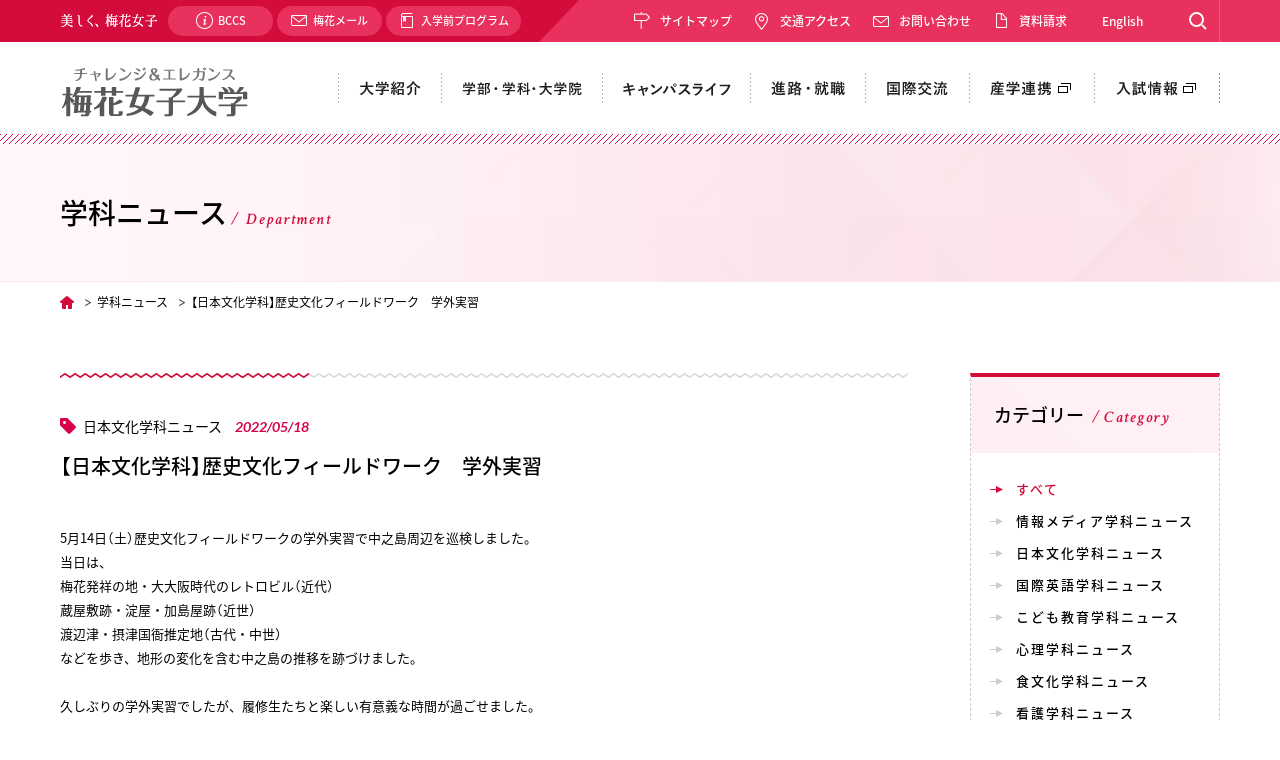

--- FILE ---
content_type: text/html; charset=UTF-8
request_url: https://www.baika.ac.jp/department/detail.php?id=1751
body_size: 10790
content:
<!DOCTYPE html>
<!--[if lt IE 7]>
<html class="ie6 lt-ie7 lt-ie8 lt-ie9 lt-ie10" lang="ja" prefix="og: http://ogp.me/ns#"><![endif]-->
<!--[if IE 7]>
<html class="ie7 lt-ie8 lt-ie9 lt-ie10" lang="ja" prefix="og: http://ogp.me/ns#"><![endif]-->
<!--[if IE 8]>
<html class="ie8 lt-ie9  lt-ie10" lang="ja" prefix="og: http://ogp.me/ns#"><![endif]-->
<!--[if IE 9]>
<html class="ie9 lt-ie10" lang="ja" prefix="og: http://ogp.me/ns#"><![endif]-->
<!--[if gt IE 9]><!-->
<html lang="ja" prefix="og: http://ogp.me/ns#">
<!--<![endif]-->
<head>
	<meta charset="UTF-8">
	<title>【日本文化学科】歴史文化フィールドワーク　学外実習 | 学科ニュース | 梅花女子大学</title>
	<meta name="keywords" content="梅花,女子大学,大阪,大学院,梅花歌劇団,劇団この花,チアリーディング部,茨木ガーデンキャンパス,北摂,チャレンジ,エレガンスBAIKA">
	<meta name="description" content="梅花女子大学は、前身となる明治11年の梅花女学校創立以来、建学の精神に基づき、女子教育の歴史と伝統を今にいかす教育を行っています。めざすは世界で活躍するチャレンジ力あるエレガントな女性です。">
	<meta property="og:title" content="【日本文化学科】歴史文化フィールドワーク　学外実習 | 学科ニュース | 梅花女子大学">
	<meta property="og:description" content="梅花女子大学は、前身となる明治11年の梅花女学校創立以来、建学の精神に基づき、女子教育の歴史と伝統を今にいかす教育を行っています。めざすは世界で活躍するチャレンジ力あるエレガントな女性です。">
	<meta property="og:url" content="https://www.baika.ac.jp/department/detail.php?id=1751">
	<meta property="og:type" content="article">

	<meta name="viewport" content="width=device-width,user-scalable=no,initial-scale=1,maximum-scale=1,minimum-scale=1"><meta http-equiv="X-UA-Compatible" content="IE=edge"><script src="/assets/js/utility/hook-all.js"></script><meta property="og:image" content="https://www.baika.ac.jp/assets/img/common/ogp.jpg"><meta property="og:site_name" content="梅花女子大学 | 大学院"><meta property="og:locale" content="ja_JP"><link rel="icon" href="/assets/img/common/apple-touch-icon.png"><link rel="shortcut icon" href="/assets/img/common/apple-touch-icon.png"><link rel="shortcut icon" type="image/x-icon" href="/favicon.ico"><link rel="apple-touch-icon" href="/assets/img/common/apple-touch-icon.png"><link rel="apple-touch-icon-precomposed" href="/assets/img/common/apple-touch-icon.png"><!--[if lt IE 9]>
  <script src="https://cdnjs.cloudflare.com/ajax/libs/html5shiv/3.7.3/html5shiv-printshiv.min.js"></script>
<![endif]--><link rel="stylesheet" href="/assets/css/style.css"><link rel="stylesheet" href="/assets/css/slick/slick.css"><link rel="stylesheet" href="/assets/css/slick/slick-theme.css">
	<link rel="stylesheet" href="/assets/css/news/detail/style.css">

	<script>(function(w,d,s,l,i){w[l]=w[l]||[];w[l].push({'gtm.start':
new Date().getTime(),event:'gtm.js'});var f=d.getElementsByTagName(s)[0],
j=d.createElement(s),dl=l!='dataLayer'?'&l='+l:'';j.async=true;j.src=
'https://www.googletagmanager.com/gtm.js?id='+i+dl;f.parentNode.insertBefore(j,f);
})(window,document,'script','dataLayer','GTM-PC7Q66S');</script>
<!-- End Google Tag Manager -->

<!--GA4-->
<!-- Google tag (gtag.js) -->
<script async src="https://www.googletagmanager.com/gtag/js?id=G-KE0F39592E"></script>
<script>
  window.dataLayer = window.dataLayer || [];
  function gtag(){dataLayer.push(arguments);}
  gtag('js', new Date());

  gtag('config', 'G-KE0F39592E');
</script>
<!--GA4-->

<!--BouNow-->
<script id="_bownow_ts">
var _bownow_ts = document.createElement('script');
_bownow_ts.charset = 'utf-8';
_bownow_ts.src = 'https://contents.bownow.jp/js/UTC_5cc19aa87cad90baa7b7/trace.js';
document.getElementsByTagName('head')[0].appendChild(_bownow_ts);
</script>
<!--BouNow end-->


</head>
<body>
<!-- Google Tag Manager (noscript) -->
<noscript><iframe src="https://www.googletagmanager.com/ns.html?id=GTM-PC7Q66S"
height="0" width="0" style="display:none;visibility:hidden"></iframe></noscript>
<!-- End Google Tag Manager (noscript) -->
<script type="text/javascript">
  (function () {
    var tagjs = document.createElement("script");
    var s = document.getElementsByTagName("script")[0];
    tagjs.async = true;
    tagjs.src = "//s.yjtag.jp/tag.js#site=ziRSpB8";
    s.parentNode.insertBefore(tagjs, s);
  }());
</script>
<noscript>
  <iframe src="//b.yjtag.jp/iframe?c=ziRSpB8" width="1" height="1" frameborder="0" scrolling="no" marginheight="0" marginwidth="0"></iframe>
</noscript>
	<div class="l-page-wrapper">
		<div id="page" class="l-page">
			<div class="l-page__header">
				<header id="GlobalHeader" class="global-header"><div class="global-header__tp mi-pc"><div class="l-wrap cf"><div class="box-left"><p class="catch"><img src="/assets/img/common/hd_catch.png" alt="美しく、梅花女子" width="98" height="42"></p><ul class="list-nav"><li class="item item--01"><a href="/ccs/"><span>BCCS</span></a></li>
	<li class="item item--02"><a href="/mail/"><span>梅花メール</span></a></li>
	<li class="item item--03"><a href="/pre/"><span>入学前プログラム</span></a></li>
</ul></div><!-- .box-left // -->
<div class="box-right">
	<nav>
		<ul class="list-nav">
			<li class="item item--01"><a href="/sitemap/">サイトマップ</a></li>
			<li class="item item--02"><a href="/access/">交通アクセス</a></li>
			<li class="item item--03"><a href="/contact/">お問い合わせ</a></li>
			<li class="item item--04"><a href="/request/">資料請求</a></li>
			<li class="item"><a href="/english/" class="lang_en" target="_blank">English</a></li>
		</ul>
	</nav><!-- .right // -->

<!--p class="btn-lang"><a href="">Language</a></p-->

<p class="btn-search"><a href="">Search</a></p></div></div><!-- .l-wrap // --></div><!-- .global-header__tp // --><div class="global-header__main"><div class="l-wrap cf"><div class="item-wrap">

<h1 class="logo"><a href="/">
	<img src="/assets/img/common/hd_logo.png" alt="チャレンジ&amp;エレガンス 梅花女子大学" width="258" height="51" class="mi-pc"> <img src="/assets/img/common/hd_logo_sp.png" alt="" width="113" height="31" class="mi-sp"></a></h1>

<!--p class="catch mi-sp"><img src="/assets/img/common/hd_catch_sp.png" alt="美しく、梅花女子" width="125" height="31"></p-->

<div class="trg-menu mi-sp"><div id="menu-toggle"><div id="hamburger"><span></span> <span></span> <span></span></div><div id="cross"><span></span> <span></span></div><div class="txt"><img src="/assets/img/common/hd_menu_txt.png" alt="MENU" width="23" height="7"></div></div></div></div><!-- .item-wrap // --><div class="box-right"><div class="box-search mi-sp"><form id="cse-search-box" class="cf" action="/search/"><input type="hidden" name="cx" value="010978861292203021653:yjgzyjvrkty"> <input type="hidden" name="ie" value="UTF-8"> <input type="text" name="q" class="input01" placeholder="検索ワードを入力"> <input type="submit" name="sa" value="&nbsp;" class="input02"></form><gcse:searchbox-only></gcse:searchbox-only></div><!-- .box-search // --><nav><ul class="list-nav"><li class="item"><a href="/aboutus/" id="GlobalNav01"><span class="mi-pc"><img src="/assets/img/common/hd_nav01.png" alt="大学紹介" width="66" height="92" class="on"> <img src="/assets/img/common/hd_nav01_on.png" alt="" width="66" height="92" class="off"> </span><span class="mi-sp">大学紹介</span></a></li><li class="item"><a href="/education/" id="GlobalNav02"><span class="mi-pc"><img src="/assets/img/common/hd_nav02.png" alt="学部・学科・大学院" width="124" height="92" class="on"> <img src="/assets/img/common/hd_nav02_on.png" alt="" width="124" height="92" class="off"> </span><span class="mi-sp">学部・学科・大学院</span></a></li>

<li class="item mi-sp"><a href="/education/staff/" target="_blank" id="GlobalNav02"><span class="c-ico-blank">教員紹介サイト</span></a></li>

<li class="item"><a href="/campuslife/" id="GlobalNav03"><span class="mi-pc"><img src="/assets/img/common/hd_nav03.png" alt="キャンパスライフ" width="111" height="92" class="on"> <img src="/assets/img/common/hd_nav03_on.png" alt="" width="111" height="92" class="off"> </span><span class="mi-sp">キャンパスライフ</span></a></li><li class="item"><a href="/career/" id="GlobalNav04"><span class="mi-pc"><img src="/assets/img/common/hd_nav04.png" alt="進路・就職" width="78" height="92" class="on"> <img src="/assets/img/common/hd_nav04_on.png" alt="" width="78" height="92" class="off"> </span><span class="mi-sp">進路・就職</span></a></li><li class="item"><a href="/international/" id="GlobalNav05"><span class="mi-pc"><img src="/assets/img/common/hd_nav05.png" alt="国際交流" width="67" height="92" class="on"> <img src="/assets/img/common/hd_nav05_on.png" alt="" width="67" height="92" class="off"> </span><span class="mi-sp">国際交流</span></a></li>

<li class="item"><a href="/company/" id="GlobalNav06" target="_blank"><span class="mi-pc"><img src="/assets/img/common/hd_nav06.png" alt="産学連携" width="88" height="92" class="on"> <img src="/assets/img/common/hd_nav06_on.png" alt="" width="88" height="92" class="off"> </span>
<span class="mi-sp"><span class="c-ico-blank">産学連携</span></span></a></li>

<li class="item"><a href="https://garden.baika.ac.jp/exam/" target="_blank" id="GlobalNav07"><span class="mi-pc"><img src="/assets/img/common/hd_nav07.png" alt="入試情報" width="88" height="92" class="on"> <img src="/assets/img/common/hd_nav07_on.png" alt="" width="88" height="92" class="off"> </span>
<span class="mi-sp"><span class="c-ico-blank">入試情報</span></span></a></li>

<li class="item"><a href="/access/">
<span class="mi-sp">交通アクセス</span></a></li>

</ul></nav>

<div class="nav-tel mi-sp">
<ul>
<li><a href="tel:072-643-6221">代表<br><span>072-643-6221</span></a></li>
<li><a href="tel:072-643-6566">入試広報部<br><span>072-643-6566</span></a></li>
</ul>
</div>

<div class="box-bnr mi-sp"><p class="bnr"><a href="/request/"><span class="layer layer--01"><img src="/assets/img/common/c_img01_sp.jpg" alt="" width="84" height=""></span><span class="layer layer--02"><img src="/assets/img/common/c_img02_sp.jpg" alt="資料請求はこちら" width="290" height="85"></span></a></p></div><!-- .box-bnr // -->

<div class="box-sub-nav mi-sp"><nav><ul class="list-nav"><li><a href="/contact/">お問い合わせ</a></li><li><a href="/access/">交通アクセス</a></li><li><a href="/sitemap/">サイトマップ</a></li><li><a href="/english/" target="_blank">English</a></li></ul>
<ul class="list-nav">
	<li><a href="/ccs/">BCCS</a></li><li><a href="/mail/">梅花メール</a></li>
	<li><a href="/pre/">入学前プログラム</a></li>
</ul>

<div style="margin: 2em auto 0 auto;text-align: center;">
<a href="https://www.baika.ac.jp/kagekidan/" target="_blank"><img src="/assets/img/common/banner/gekidankonohana_sp.png" alt="" width="77%"></a>
</div>
</nav>
</div><!-- .box-sub-nav // -->


<style>/*
<div class="box-lang mi-sp"><p class="btn-lang"><a href="">Language</a></p><ul class="list-nav"><li><a href="https://www.baika.ac.jp/english/" target="_blank">English</a></li><li><a href="https://www.baika.ac.jp/korean/" target="_blank">한국어</a></li><li><a href="https://www.baika.ac.jp/chinese/" target="_blank">中文</a></li></ul></div><!-- .box-lang // --><p class="btn-close mi-sp"><a href="" id="CloseTrigger"><img src="/assets/img/common/ico_cross01.png" alt="" width="23" height="23"></a></p>
*/</style>
</div><!-- .box-right // -->
</div><!-- .l-wrap // -->
</div><!-- .global-header__main // -->
<style>/*
<div class="global-header__lang mi-pc"><div class="l-wrap"><ul class="list-nav"><li><a href="https://www.baika.ac.jp/english/" target="_blank">English</a></li><li><a href="https://www.baika.ac.jp/korean/" target="_blank">한국어</a></li><li><a href="https://www.baika.ac.jp/chinese/" target="_blank">中文</a></li></ul></div></div><!-- .global-header__lang // -->
*/</style>
<div class="global-header__search mi-pc"><div class="l-wrap"><div class="box-search"><form id="cse-search-box" class="cf" action="/search/"><input type="hidden" name="cx" value="010978861292203021653:yjgzyjvrkty"> <input type="hidden" name="ie" value="UTF-8"> <input type="text" name="q" class="input01" placeholder="検索ワードを入力"> <input type="submit" name="sa" value="&nbsp;" class="input02"></form><gcse:searchbox-only></gcse:searchbox-only></div><!-- .box-search // --></div></div><!-- .global-header__search // --><div class="global-header__cover"></div><!-- .global-header__cover // --></header><!-- .global-header // -->			<!-- .l-page__header // --></div>

			<div class="l-page__main">

				<section class="m-page-hdg">
					<div class="m-page-hdg__outline">
						<div class="m-page-hdg__inline">
							<div class="m-page-hdg__inner">
                <h1 class="m-page-hdg__hdg"><span class="main">学科ニュース</span> <span class="sub">Department</span></h1>
                <!--<p class="m-page-hdg__text">2020年4月 日本文化創造学科は「日本文化学科」、<br class="mi-sp">こども学科は「こども教育学科」へ名称変更しました</p>-->
              </div>
						</div><!-- .m-page-hdg__inline // -->
					</div><!-- .m-page-hdg__outline // -->
				</section><!-- .m-page-hdg // -->

				<div class="m-breadcrumb">
					<div class="m-breadcrumb__outline">
						<div class="m-breadcrumb__inline">
							<ul>
								<li><a href="/">TOP</a></li>
								<li><a href="/department/">学科ニュース</a></li>
								<li>【日本文化学科】歴史文化フィールドワーク　学外実習</li>
							</ul>
						</div><!-- .m-breadcrumb__inline // -->
					</div><!-- .m-breadcrumb__outline // -->
				</div><!-- .m-breadcrumb // -->

				<div class="l-page__wrap cf">

					<div class="l-page__content">

						<section class="sec-detail">

							<header>

								<div class="sec-detail__info">
									<p class="label">日本文化学科ニュース</p>
									<p class="time"><time datetime="2022/05/18" pubdate="pubdate">2022/05/18</time></p>
								</div><!-- .sec-detail__info // -->

								<h1 class="sec-detail__hdg">
									【日本文化学科】歴史文化フィールドワーク　学外実習								</h1>

							</header>

							5月14日（土）歴史文化フィールドワークの学外実習で中之島周辺を巡検しました。<br />
当日は、<br />
梅花発祥の地・大大阪時代のレトロビル（近代）<br />
蔵屋敷跡・淀屋・加島屋跡（近世）<br />
渡辺津・摂津国衙推定地（古代・中世）<br />
などを歩き、地形の変化を含む中之島の推移を跡づけました。<br />
<br />
久しぶりの学外実習でしたが、履修生たちと楽しい有意義な時間が過ごせました。<br />
<br />
感染症対策に配慮し、シャッターチャンスの瞬間にマスクを外して、みんなで笑顔になりました。<br />
<br />
<img alt="" src="/baikalacne/news/upload/1n.jpg" style="height:203px; width:304px" /><img alt="" src="/baikalacne/news/upload/2w.jpg" style="height:203px; width:304px" />							<div class="m-pager m-pager--02">
								<ul>
                                                                            <li class="prev"><a href="https://www.baika.ac.jp/department/detail.php?id=1749"><span>前へ</span></a></li>
                                    
									<li class="index"><a href="/department/"><span>一覧へ戻る</span></a></li>

                                                                            <li class="next"><a href="https://www.baika.ac.jp/department/detail.php?id=1755"><span>次へ</span></a></li>
                                    								</ul>
							</div><!-- .m-pager // -->

						</section><!-- .sec-detail // -->

					</div><!-- .l-page__content // -->

					<div class="l-page__side">
						<div class="m-side-base">
							<div class="base-nav base-nav--01">
        <p class="base-nav__hdg">
    <span class="outline">
      <span class="main">カテゴリー</span>
      <span class="sub">Category</span>
    </span>
    </p>
    <nav class="base-nav__nav">
        <ul>
            <li id="NewsEvent01-01" class="active"><a href="./">すべて</a></li>
                            <li id="NewsEvent01-9" class=""><a href="/department/?category=9">情報メディア学科ニュース</a></li>
                            <li id="NewsEvent01-10" class=""><a href="/department/?category=10">日本文化学科ニュース</a></li>
                            <li id="NewsEvent01-11" class=""><a href="/department/?category=11">国際英語学科ニュース</a></li>
                            <li id="NewsEvent01-12" class=""><a href="/department/?category=12">こども教育学科ニュース</a></li>
                            <li id="NewsEvent01-13" class=""><a href="/department/?category=13">心理学科ニュース</a></li>
                            <li id="NewsEvent01-14" class=""><a href="/department/?category=14">食文化学科ニュース</a></li>
                            <li id="NewsEvent01-15" class=""><a href="/department/?category=15">看護学科ニュース</a></li>
                            <li id="NewsEvent01-16" class=""><a href="/department/?category=16">口腔保健学科ニュース</a></li>
                            <li id="NewsEvent01-19" class=""><a href="/department/?category=19">管理栄養学科ニュース</a></li>
                            <li id="NewsEvent01-17" class=""><a href="/department/?category=17">大学院ニュース</a></li>
                    </ul>
    </nav>
    
            <p class="base-nav__hdg">
    <span class="outline">
      <span class="main">アーカイブ</span>
      <span class="sub">Archive</span>
    </span>
        </p>
        <nav class="base-nav__nav">
            <ul>
                <li id="NewsEvent02-01" class="active"><a href="./">すべて</a></li>
                                    <li id="NewsEvent02-2025" class=""><a href="/department/?archive=2025">2025年度</a></li>
                                    <li id="NewsEvent02-2024" class=""><a href="/department/?archive=2024">2024年度</a></li>
                                    <li id="NewsEvent02-2023" class=""><a href="/department/?archive=2023">2023年度</a></li>
                                    <li id="NewsEvent02-2022" class=""><a href="/department/?archive=2022">2022年度</a></li>
                                    <li id="NewsEvent02-2021" class=""><a href="/department/?archive=2021">2021年度</a></li>
                                    <li id="NewsEvent02-2020" class=""><a href="/department/?archive=2020">2020年度</a></li>
                                    <li id="NewsEvent02-2019" class=""><a href="/department/?archive=2019">2019年度</a></li>
                                    <li id="NewsEvent02-2018" class=""><a href="/department/?archive=2018">2018年度</a></li>
                                    <li id="NewsEvent02-2017" class=""><a href="/department/?archive=2017">2017年度</a></li>
                                    <li id="NewsEvent02-2016" class=""><a href="/department/?archive=2016">2016年度</a></li>
                                    <li id="NewsEvent02-2015" class=""><a href="/department/?archive=2015">2015年度</a></li>
                            </ul>
        </nav>
    


</div><!-- .basenav // -->
							<div class="list-bnr"><ul><li><a href="/request/"><img src="/assets/img/common/banner/side_bnr01.jpg" alt="" width="250" height="130"></a></li><li><a href="https://garden.baika.ac.jp/event/" target="_blank"><img src="/assets/img/common/banner/side_bnr02.jpg" alt="" width="250" height="130"></a></li></ul></div><!-- .list-bnr // -->						</div><!-- .m-side-base // -->
					</div><!-- .l-page__side // -->

				</div><!-- .l-page__wrap // -->

			<!-- .l-page__main // --></div>


			<div class="l-page__footer">
				<footer id="GlobalFooter" class="global-footer">

  <div class="global-footer__tp">
    <div class="l-wrap">
      <nav>
        <ul class="list-nav">
          <li><a href="/prospective/">
            <img src="/assets/img/common/ft_nav01.png" alt="受験生の方へ" width="192" height="70" class="mi-pc">
            <img src="/assets/img/common/ft_nav01_sp.png" alt="" width="98" height="15" class="mi-sp">
          </a></li>
          <li><a href="/current/">
            <img src="/assets/img/common/ft_nav02.png" alt="在学生の方へ" width="192" height="70" class="mi-pc">
            <img src="/assets/img/common/ft_nav02_sp.png" alt="" width="98" height="15" class="mi-sp">
          </a></li>
          <li><a href="/parents/">
            <img src="/assets/img/common/ft_nav03.png" alt="保護者の方へ" width="193" height="70" class="mi-pc">
            <img src="/assets/img/common/ft_nav03_sp.png" alt="" width="98" height="15" class="mi-sp">
          </a></li>
          <li><a href="/alumni/">
            <img src="/assets/img/common/ft_nav04.png" alt="卒業生の方へ" width="192" height="70" class="mi-pc">
            <img src="/assets/img/common/ft_nav04_sp.png" alt="" width="98" height="15" class="mi-sp">
          </a></li>
          <li><a href="/enterprise/">
            <img src="/assets/img/common/ft_nav05.png" alt="企業の方へ" width="192" height="70" class="mi-pc">
            <img src="/assets/img/common/ft_nav05_sp.png" alt="" width="98" height="15" class="mi-sp">
          </a></li>
          <li><a href="/start/">
            <img src="/assets/img/common/ft_nav06.png" alt="はじめての方へ" width="198" height="70" class="mi-pc">
            <img src="/assets/img/common/ft_nav06_sp.png" alt="" width="98" height="15" class="mi-sp">
          </a></li>
        </ul>
      </nav>
    </div><!-- .l-wrap // -->
  </div><!-- .global-footer__tp // -->

  <div class="global-footer__bnr">
    <div class="slider-bnr">
      <div class="slider-bnr__outline">
        <ul id="FooterSliderBnr" class="footer-slider-bnr">

		<li>
            <a href="https://www.baika.ac.jp/uniform/" target="_blank">
              <p class="img"><img src="/assets/img/common/banner/pickup_uniform.png" alt="梅花女子大学の「制服」"></p>
              <p class="txt">梅花女子大学の「制服」</p>
            </a>
          </li>
		<li>
            <a href="https://www.baika.ac.jp/company/" target="_blank">
              <p class="img"><img src="/assets/img/common/banner/banner03.jpg" alt="Baika×企業コラボプロジェクト"></p>
              <p class="txt">Baika×企業コラボプロジェクト</p>
            </a>
          </li>
          <li>
            <a href="https://www.baika.ac.jp/kagekidan/" target="_blank">
              <p class="img"><img src="/assets/img/common/banner/banner01.jpg" alt="梅花歌劇団「劇団この花」"></p>
              <p class="txt">梅花歌劇団「劇団この花」</p>
            </a>
          </li>
          <li>
            <a href="https://www.baika.ac.jp/sdgs/" target="_blank">
              <p class="img"><img src="/assets/img/common/banner/banner_sdgs.png" alt=""></p>
              <p class="txt">梅花女子大学 SDGsへの取り組み</p>
            </a>
          </li>
		  
		   <li>
            <a href="https://www.baika.ac.jp/express/" target="_blank">
              <p class="img"><img src="/assets/img/common/banner/express_db.png" alt=""></p>
              <p class="txt">梅花エクスプレス デジタルブック</p>
            </a>
          </li>

<li>
            <a href="https://www.baika.ac.jp/curry-sauce/" target="_blank">
              <p class="img"><img src="/assets/img/common/banner/banner_cg.png" alt=""></p>
              <p class="txt">梅花エレガンス カレーソース<br>オリジナルアレンジレシピ</p>
            </a>
          </li>

		  <li>
            <a href="https://www.baika-raiders.jp/" target="_blank">
              <p class="img"><img src="/assets/img/common/banner/raiders.png" alt=""></p>
              <p class="txt">梅花チアリーディングクラブ RAIDERS</p>
            </a>
          </li>
		 
 

		  <li>
            <a href="https://www.baika.ac.jp/baika14/" target="_blank">
              <p class="img"><img src="/assets/img/common/banner/bunner_baika14a.png" alt=""></p>
              <p class="txt">BAIKA 14+&#945;「仕上げ磨き応援サイト」</p>
            </a>
          </li>
          
          <li>
            <a href="https://www.baika.ac.jp/education/staff/" target="_blank">
              <p class="img"><img src="/assets/img/common/banner/banner02.jpg" alt=""></p>
              <p class="txt">教員紹介サイト</p>
            </a>
          </li>
          <li>
            <a href="https://www.baika.ac.jp/lab/" target="_blank">
              <p class="img"><img src="/assets/img/common/banner/banner04.jpg" alt=""></p>
              <p class="txt">ワクワク・笑顔・ぬくもりLab</p>
            </a>
          </li>


          <li>
            <a href="https://www.baika.ac.jp/historyphoto/index.html" target="_blank">
              <p class="img"><img src="/assets/img/common/banner/banner08.jpg" alt=""></p>
              <p class="txt">写真で見る梅花学園のあゆみ</p>
            </a>
          </li>
          <li>
            <a href="http://blog.baika.ac.jp/" target="_blank">
              <p class="img"><img src="/assets/img/common/banner/banner12.jpg" alt=""></p>
              <p class="txt">梅花ブログ</p>
            </a>
          </li>
        </ul>
      </div><!-- .slider-bnr__outline // -->
    </div><!-- .slider-bnr // -->
  </div><!-- .global-footer__bnr // -->

  <div class="global-footer__mid">
    <div class="l-wrap">
      <div class="block-page-nav">
        <nav>
          <div class="flex-wrap cf">
            <div class="high high--01">
              <a href="/aboutus/">大学紹介</a>
              <ul class="low">
                <li><a href="/aboutus/philosophy">教育理念</a></li>
                <li><a href="/aboutus/message">学長メッセージ</a></li>
                <li><a href="/aboutus/education_policy/">3つの教育方針</a></li>
                <li><a href="/aboutus/mediumterm_plan/">中期計画／実施状況報告書</a></li>
                <li><a href="/aboutus/approach">本学の取り組み</a></li>
                <li><a href="/aboutus/research_activity/">教育・研究活動</a></li>
                <li><a href="/assets/pdf/aboutus/index/baikamind.pdf" target="_blank"><span class="c-ico-pdf">BAIKA MIND</span></a></li>
                <li><a href="/aboutus/evaluation">大学機関別認証評価/<br class="mi-pc">自己点検・評価 / 内部質保証</a></li>
                <li><a href="/aboutus/history">沿革</a></li>
                <li><a href="/aboutus/organization">組織</a></li>
                <li><a href="/aboutus/regulations">学則</a></li>
                <li><a href="/aboutus/expenses">学費・奨学金</a></li>
				<li><a href="/aboutus/syugakushien">高等教育の修学支援新制度</a></li>
				<li><a href="/express/">「Baika EXPRESS」デジタルブック</a></li>
                <li><a href="/aboutus/campus">キャンパスマップ</a></li>
                <li><a href="/aboutus/facilities">施設・設備</a></li>
                <li><a href="/aboutus/library/">図書館・教育・研究</a></li>
                <li><a href="/disclosure/">情報公開</a></li>
                <li><a href="https://bccs.baika.ac.jp/reference/teacherdata" target="_blank"><span class="c-ico-blank">教員データベース</span></a></li>
				<li><a href="https://bccs.baika.ac.jp/reference/academicdata" target="_blank"><span class="c-ico-blank">学術データベース</span></a></li>
                <li><a href="https://baika.repo.nii.ac.jp/" target="_blank"><span class="c-ico-blank">梅花女子大学 機関リポジトリ</span></a></li>
                <li><a href="https://www.baika.ac.jp/d_annai/shisetsu/shinri/" target="_blank"><span class="c-ico-blank">心理教育総合相談センター</span></a></li>
                <li><a href="https://mv.baika.ac.jp/ehoncenter/" target="_blank"><span class="c-ico-blank">梅花児童文学・絵本センター</span></a></li>
              </ul>
            </div>
            <div class="high high--02">
              <a href="/education/">学部・学科・大学院</a>
              <ul class="low">
                <li><a href="https://garden.baika.ac.jp/department/information_media.html" target="_blank"><span class="c-ico-blank">情報メディア学科</span></a></li>
                <li><a href="https://garden.baika.ac.jp/department/japanese_culture_creation.html" target="_blank"><span class="c-ico-blank">日本文化学科</span></a></li>
                <li><a href="https://garden.baika.ac.jp/department/international_liberalarts.html" target="_blank"><span class="c-ico-blank">国際教養学科</span></a></li>
                <li><a 
				<li><a href="https://www.baika.ac.jp/performing-arts/" target="_blank"><span class="c-ico-blank">舞台芸術表現学科</span></a></li>
                <li><a 
				href="https://garden.baika.ac.jp/department/child.html" target="_blank"><span class="c-ico-blank">こども教育学科</span></a></li>
                <li><a href="https://garden.baika.ac.jp/department/psychology.html" target="_blank"><span class="c-ico-blank">心理学科</span></a></li>
                <li><a href="https://garden.baika.ac.jp/department/food_culture.html" target="_blank"><span class="c-ico-blank">食文化学科</span></a></li>
                <li><a href="https://garden.baika.ac.jp/department/dietitian.html" target="_blank"><span class="c-ico-blank">管理栄養学科</span></a></li>
                <li><a href="https://garden.baika.ac.jp/department/nursing.html" target="_blank"><span class="c-ico-blank">看護学科</span></a></li>
                <li><a href="https://garden.baika.ac.jp/department/oralhealthscience.html" target="_blank"><span class="c-ico-blank">口腔保健学科</span></a></li>
                <li><a href="/education/graduate_school/">大学院</a></li>
                <li><a href="/education/graduate_school/modern_people/">現代人間学研究科/心理臨床学専攻</a></li>
                <li><a href="/education/graduate_school/literary_study/english/">文学研究科/英語英米文学専攻</a></li>
                <li><a href="/education/graduate_school/literary_study/juvenile_literature/">文学研究科/児童文学専攻</a></li>
                <li><a href="/education/graduate_school/literary_study/japanese/">文学研究科/日本語日本文学専攻</a></li>
                <li><a href="https://www.baika.ac.jp/nursing_graduate/" target="_blank"><span class="c-ico-blank">看護保健学研究科 / 口腔保健学専攻</span></a></li>
                <li><a href="/education/common_learning/">共通の学び</a></li>
                <li><a href="/education/kagekidan/">梅花歌劇団</a></li>
                <li><a href="/education/qualification/">取得可能な資格</a></li>
				<li><a href="/education/license/">梅花女子大学における教員養成に対する理念・目標</a></li>
                <!--<li><a href="/education/stop/">2022年度以前の大学案内</a></li>-->
                <li><a href="https://www.baika.ac.jp/education/staff/" target="_blank"><span class="c-ico-blank">教員紹介</span></a></li>
              </ul>

            </div>
            <div class="high high--03 high-pc">
              <a href="/campuslife/">キャンパスライフ</a>
              <ul class="low">
                <!--li><a href="https://garden.baika.ac.jp/charm/" target="_blank">梅花が選ばれる理由</a></li-->
                <li><a href="/campuslife/calendar/">キャンパスカレンダー</a></li>
                <li><a href="/campuslife/support/life.html">学生生活サポート</a></li>
                <li><a href="/campuslife/support/study.html">情報教育サポート</a></li>
                <li><a href="/campuslife/club/">クラブ活動紹介</a></li>
                <li><a href="/campuslife/dormitory/">学生寮および下宿</a></li>
                <li><a href="/campuslife/religion/">チャペルだより</a></li>
                <li><a href="/campuslife/cancel/">全学臨時休講措置に関する取り扱い</a></li>
                <li><a href="/campuslife/disaster/">学内で地震が発生または緊急地震速報を受信した時の基本行動</a></li>
                <li><a href="/campuslife/shinsai/">災害救助法適用地域に関する対応について</a></li>
                <li><a href="http://blog.baika.ac.jp/" target="_blank"><span class="c-ico-blank">学科ブログ</span></a></li>
              </ul>
            </div>
            <div class="high high--04 high-cuter">
              <a href="/career/">進路・就職</a>
              <ul class="low">
                <li><a href="/career/support/">就職活動サポート体制</a></li>
                <li><a href="/career/employment/">就職先一覧</a></li>
              </ul>
            </div>
            <div class="high high--04">
              <a href="/international/">国際交流</a>
              <ul class="low">
                <li><a href="/international/abroad/">海外留学・海外研修</a></li>
                <li><a href="/international/agreement/">協定校紹介</a></li>
                <li><a href="/international/support/">外国人留学生支援</a></li>
                <li><a href="/international/report/">留学体験記</a></li>
                <!-- <li><span class="soon">留学体験記</span></li> -->
              </ul>
            </div>
            <div class="high high--04">
              <a href="/company/" target="_blank"><span class="c-ico-blank">産学連携</span></a>
            </div>
            <div class="high high--05">
              <a href="https://garden.baika.ac.jp/" target="_blank">入試情報</a>
            </div>
			<div class="high high--05 mi-sp">
              <a href="/pre/">入学前プログラム</a>
            </div>
          </div>
        </nav>
      </div><!-- .block-page-nav // -->

      <div class="block-other cf">

        <div class="block-bnr">
          <p class="bnr">
            <a href="/request/">
              <span class="layer layer--01">
                <img src="/assets/img/common/c_img01.jpg" alt="" width="112" height="" class="mi-pc">
                <img src="/assets/img/common/c_img01_sp.jpg" alt="" width="84" height="" class="mi-sp">
              </span>
              <span class="layer layer--02">
                <img src="/assets/img/common/c_img02.jpg" alt="" width="466" height="86" class="mi-pc">
                <img src="/assets/img/common/c_img02_sp.jpg" alt="" width="290" height="85" class="mi-sp">
              </span>
            </a>
          </p>
          <p class="address">
            梅花女子大学／大学院<br>
            〒567-8578　大阪府茨木市宿久庄2-19-5　TEL：072-643-6221（代表）
          </p>
        </div><!-- .block-bnr // -->

        <div class="block-page-nav block-page-nav--other">
          <nav>
            <div class="flex-wrap cf">
              <div class="high high--01">
                <a href="https://www.facebook.com/pages/%E6%A2%85%E8%8A%B1%E5%A5%B3%E5%AD%90%E5%A4%A7%E5%AD%A6/253183144806005?fref=ts" target="_blank">
                  <span class="mi-pc">
                    <img src="/assets/img/common/ft_menu_txt01.png" alt="Facebook" width="103" height="23" class="off">
                    <img src="/assets/img/common/ft_menu_txt01_on.png" alt="" width="103" height="23" class="on">
                  </span>
                  <img src="/assets/img/common/ft_menu_txt01_sp.png" alt="" width="90" height="18" class="mi-sp">
                </a>
                <ul class="low">
                  <li><a href="https://www.facebook.com/pages/%E6%A2%85%E8%8A%B1%E5%A5%B3%E5%AD%90%E5%A4%A7%E5%AD%A6/253183144806005?fref=ts" target="_blank">梅花女子大学</a></li>
                  <li><a href="https://www.facebook.com/baikamedia" target="_blank">情報メディア学科</a></li>
                  <li><a href="https://www.facebook.com/shokubunka" target="_blank">食文化学部</a></li>
                  <li><a href="https://www.facebook.com/baikakagekidan.konohana/" target="_blank">梅花歌劇団</a></li>
                </ul>
              </div>
              <div class="high high--02">
                <a href="https://twitter.com/baikauniv" target="_blank">
                  <span class="mi-pc">
                    <img src="/assets/img/common/ft_menu_txt02.png" alt="Twitter" width="91" height="23" class="off">
                    <img src="/assets/img/common/ft_menu_txt02_on.png" alt="" width="91" height="23" class="on">
                  </span>
                  <img src="/assets/img/common/ft_menu_txt02_sp.png" alt="" width="75" height="18" class="mi-sp">
                </a>
                <ul class="low">
                  <li><a href="https://twitter.com/baikauniv" target="_blank">梅花女子大学</a></li>
                  <li><a href="https://twitter.com/BAIKA_Umechan" target="_blank">セラピー犬 梅ちゃん</a></li>
                  <li><a href="https://twitter.com/baika_kagekidan" target="_blank">梅花歌劇団</a></li>
                </ul>
              </div>
              <div class="high high--03">
                <a href="http://instagram.com/baikauniv" target="_blank">
                  <span class="mi-pc">
                    <img src="/assets/img/common/ft_menu_txt03.png" alt="公式 Instagram" width="146" height="23" class="off">
                    <img src="/assets/img/common/ft_menu_txt03_on.png" alt="" width="146" height="23" class="on">
                  </span>
                  <img src="/assets/img/common/ft_menu_txt03_sp.png" alt="" width="122" height="18" class="mi-sp">
                </a>
              </div>
              <div class="high high--03">
                <a href="https://www.youtube.com/user/baikauniv1878" target="_blank">
                  <span class="mi-pc">
                    <img src="/assets/img/common/ft_menu_txt04.png" alt="公式 YouTube" width="133" height="23" class="off">
                    <img src="/assets/img/common/ft_menu_txt04_on.png" alt="" width="133" height="23" class="on">
                  </span>
                  <img src="/assets/img/common/ft_menu_txt04_sp.png" alt="" width="110" height="18" class="mi-sp">
                </a>
              </div>
              <div class="high high--03">
                <a href="http://line.naver.jp/ti/p/%40baikauniv" target="_blank">
                  <span class="mi-pc">
                    <img src="/assets/img/common/ft_menu_txt05.png" alt="公式 Line ID" width="133" height="23" class="off">
                    <img src="/assets/img/common/ft_menu_txt05_on.png" alt="" width="133" height="23" class="on">
                  </span>
                  <img src="/assets/img/common/ft_menu_txt05_sp.png" alt="" width="107" height="18" class="mi-sp">
                </a>
              </div>
			 <div class="high high--04">
                <a href="/notice_line/">LINE通知メッセージに<br class="is_sp">ついて</a>
                  
                </a>
              </div>
            </div>
          </nav>
        </div><!-- .block-page-nav // -->

      </div><!-- .block-other // -->

    </div><!-- .l-wrap // -->
  </div><!-- .global-footer__mid // -->

  <div class="global-footer__bt">

      <nav>
        <div class="list-nav">
          <span>
            <p><a href="/ccs/">学内向け（BCCS)</a></p>
            <p><a href="/mail/">学内者向け（梅花メール）</a></p>
            <p><a href="/movie_gallery/">動画ギャラリー</a></p>
          </span>
          <span>
            <p><a href="/careers/">採用情報</a></p>
          </span>
          <span>
            <p><a href="/link/">梅花学園リンク</a></p>
            <p><a href="/policy/">サイトポリシー</a></p>
            <p><a href="/privacy/">プライバシーポリシー</a></p>
          </span>
        </div>
      </nav>

      <p class="copy">
        <img src="/assets/img/common/ft_copy.png" alt="Copyright(c)Baika Women’s University. All rights reserved." class="mi-pc" width="402" height="12">
        <img src="/assets/img/common/ft_copy_sp.png" alt="" class="mi-sp" width="269" height="10">
      </p>

  </div><!-- .global-footer__bt // -->

</footer><!-- .global-footer // -->
			<!-- .l-page__footer // --></div>
		<!-- .l-page // --></div>
	<!-- .l-page-wrapper // --></div>

	<script src="/assets/js/vendor.js"></script>
<script src="/assets/js/common/blocksave.js"></script>
<script src="/assets/js/common/loader.js"></script>
<script src="/assets/js/common/sp-menu.js"></script>
<script src="/assets/js/common/dropmenu.js"></script>
<script src="/assets/js/common/ft-slider.js"></script>
<script src="/assets/js/common/clamp.js"></script>
<script src="/assets/js/common/scroller.js"></script>
<script src="/assets/js/common/scrollactive.js"></script>
<script src="/assets/js/common/popupbanner.js"></script>
	<script src="/assets/js/news/index.js"></script>

	</body>
</html>


--- FILE ---
content_type: text/css
request_url: https://www.baika.ac.jp/assets/css/style.css
body_size: 45508
content:
@charset 'UTF-8';
/*!
 * ress.css ? v1.2.2
 * MIT License
 * github.com/filipelinhares/ress
 */
/* # =================================================================
   # Global selectors
   # ================================================================= */
@import url('https://fonts.googleapis.com/earlyaccess/notosansjapanese.css');
@import url('https://fonts.googleapis.com/css?family=Crimson+Text:400i,600,600i');
@import url('https://fonts.googleapis.com/css?family=Lato:700i');
html {
	overflow-y: scroll;
	box-sizing: border-box;
	/* All browsers without overlaying scrollbars */

	-webkit-text-size-adjust: 100%;
	/* iOS 8+ */
}

*,
::before,
::after {
	/* Set `background-repeat: no-repeat` to all elements */
	box-sizing: inherit;
	background-repeat: no-repeat;
}

::before,
::after {
	/* Inherit text-decoration and vertical align to ::before and ::after pseudo elements */
	vertical-align: inherit;
	text-decoration: inherit;
}

/* Remove margin, padding of all elements and set background-no-repeat as default */
* {
	/* Reset `padding` and `margin` of all elements */
	margin: 0;
	padding: 0;
}

/* # =================================================================
   # General elements
   # ================================================================= */
/* Add the correct display in iOS 4-7.*/
audio:not([controls]) {
	display: none;
	height: 0;
}

hr {
	overflow: visible;
	/* Show the overflow in Edge and IE */
}

/*
* Correct `block` display not defined for any HTML5 element in IE 8/9
* Correct `block` display not defined for `details` or `summary` in IE 10/11
* and Firefox
* Correct `block` display not defined for `main` in IE 11
*/
article,
aside,
details,
figcaption,
figure,
footer,
header,
main,
menu,
nav,
section,
summary {
	display: block;
}

summary {
	display: list-item;
	/* Add the correct display in all browsers */
}

small {
	font-size: 80%;
	/* Set font-size to 80% in `small` elements */
}

[hidden],
template {
	display: none;
	/* Add the correct display in IE */
}

abbr[title] {
	border-bottom: 1px dotted;
	/* Add a bordered underline effect in all browsers */
	text-decoration: none;
	/* Remove text decoration in Firefox 40+ */
}

a {
	background-color: transparent;
	/* Remove the gray background on active links in IE 10 */

	-webkit-text-decoration-skip: objects;
	/* Remove gaps in links underline in iOS 8+ and Safari 8+ */
}

a:active,
a:hover {
	outline-width: 0;
	/* Remove the outline when hovering in all browsers */
}

code,
kbd,
pre,
samp {
	font-family: monospace, monospace;
	/* Specify the font family of code elements */
}

b,
strong {
	font-weight: bolder;
	/* Correct style set to `bold` in Edge 12+, Safari 6.2+, and Chrome 18+ */
}

strong.strong-bold {
	font-weight: bold;
}

dfn {
	font-style: italic;
	/* Address styling not present in Safari and Chrome */
}

/* Address styling not present in IE 8/9 */
mark {
	background-color: #ff0;
	color: #000;
}

/* https://gist.github.com/unruthless/413930 */
sub,
sup {
	position: relative;
	vertical-align: baseline;
	font-size: 75%;
	line-height: 0;
}

sub {
	bottom: -.25em;
}

sup {
	top: -.5em;
}

/* # =================================================================
   # Forms
   # ================================================================= */
input {
	border-radius: 0;
}

/* Apply cursor pointer to button elements */
button,
[type='button'],
[type='reset'],
[type='submit'],
[role='button'] {
	cursor: pointer;
}

/* Replace pointer cursor in disabled elements */
[disabled] {
	cursor: default;
}

[type='number'] {
	width: auto;
	/* Firefox 36+ */
}

[type='search'] {
	-webkit-appearance: textfield;
	/* Safari 8+ */
}

[type='search']::-webkit-search-cancel-button,
[type='search']::-webkit-search-decoration {
	-webkit-appearance: none;
	/* Safari 8 */
}

textarea {
	overflow: auto;
	/* Internet Explorer 11+ */
	resize: vertical;
	/* Specify textarea resizability */
}

button,
input,
optgroup,
select,
textarea {
	font: inherit;
	/* Specify font inheritance of form elements */
}

optgroup {
	font-weight: bold;
	/* Restore the font weight unset by the previous rule. */
}

button {
	overflow: visible;
	/* Address `overflow` set to `hidden` in IE 8/9/10/11 */
}

/* Remove inner padding and border in Firefox 4+ */
button::-moz-focus-inner,
[type='button']::-moz-focus-inner,
[type='reset']::-moz-focus-inner,
[type='submit']::-moz-focus-inner {
	padding: 0;
	border-style: 0;
}

/* Replace focus style removed in the border reset above */
button:-moz-focusring,
[type='button']::-moz-focus-inner,
[type='reset']::-moz-focus-inner,
[type='submit']::-moz-focus-inner {
	outline: 1px dotted ButtonText;
}

button,
html [type='button'],
[type='reset'],
[type='submit'] {
	-webkit-appearance: button;
	/* Correct the inability to style clickable types in iOS */
}

button,
select {
	text-transform: none;
	/* Firefox 40+, Internet Explorer 11- */
}

/* Remove the default button styling in all browsers */
button,
input,
select,
textarea {
	border-style: none;
	background-color: transparent;
	color: inherit;
}

/* Style select like a standard input */
select {
	/* Firefox 36+ */
	-webkit-appearance: none;

	   -moz-appearance: none;
	/* Chrome 41+ */
}

select::-ms-expand {
	display: none;
	/* Internet Explorer 11+ */
}

select::-ms-value {
	color: currentColor;
	/* Internet Explorer 11+ */
}

legend {
	/* Correct the color inheritance from `fieldset` elements in IE */
	display: table;
	/* Correct the text wrapping in Edge and IE */
	max-width: 100%;
	border: 0;
	/* Correct the text wrapping in Edge and IE */
	white-space: normal;
	/* Correct `color` not being inherited in IE 8/9/10/11 */
	color: inherit;
	/* Correct the text wrapping in Edge and IE */
}

::-webkit-file-upload-button {
	/* Correct the inability to style clickable types in iOS and Safari */
	font: inherit;
	-webkit-appearance: button;
	/* Change font properties to `inherit` in Chrome and Safari */
}

[type='search'] {
	/* Correct the odd appearance in Chrome and Safari */
	outline-offset: -2px;
	-webkit-appearance: textfield;
	/* Correct the outline style in Safari */
}

/* # =================================================================
   # Specify media element style
   # ================================================================= */
img {
	border-style: none;
	/* Remove border when inside `a` element in IE 8/9/10 */
}

/* Add the correct vertical alignment in Chrome, Firefox, and Opera */
progress {
	vertical-align: baseline;
}

svg:not(:root) {
	overflow: hidden;
	/* Internet Explorer 11- */
}

audio,
canvas,
progress,
video {
	display: inline-block;
	/* Internet Explorer 11+, Windows Phone 8.1+ */
}

/* # =================================================================
   # Accessibility
   # ================================================================= */
/* Hide content from screens but not screenreaders */
@media screen {
	[hidden~='screen'] {
		display: inherit;
	}
	[hidden~='screen']:not(:active):not(:focus):not(:target) {
		position: absolute !important;
		clip: rect(0 0 0 0) !important;
	}
}

/* Specify the progress cursor of updating elements */
[aria-busy='true'] {
	cursor: progress;
}

/* Specify the pointer cursor of trigger elements */
[aria-controls] {
	cursor: pointer;
}

/* Specify the unstyled cursor of disabled, not-editable, or otherwise inoperable elements */
[aria-disabled] {
	cursor: default;
}

/* # =================================================================
   # Selection
   # ================================================================= */
/* Specify text selection background color and omit drop shadow */
::-moz-selection {
	background-color: #b3d4fc;
	/* Required when declaring ::selection */
	color: #000;
	text-shadow: none;
}

::selection {
	background-color: #b3d4fc;
	/* Required when declaring ::selection */
	color: #000;
	text-shadow: none;
}

/* webfont */
/* local */
/*==========================================================================

   mixin

===========================================================================*/
/*! ==================================================
*  Web Fonts Title: Yaku Han JP
*  Version: 1.3.1
*  GitHub URL: https://github.com/qrac/yakuhanjp
*  Author: Qrac
*  Author URL: https://twitter.com/Qrac_jp
*  "Noto Sans CJK JP" licensed under the SIL Open Font License
*  https://www.google.com/get/noto/#/
=================================================== */
@font-face {
	font-family: 'YakuHanJP';
	font-weight: 100;
	font-style: normal;

	src: url(../font/YakuHanJPs/YakuHanJPs-Thin.woff2) format('woff2'), url(../font/YakuHanJPs/YakuHanJPs-Thin.woff) format('woff'), url(../font/YakuHanJPs/YakuHanJPs-Thin.eot);
}

@font-face {
	font-family: 'YakuHanJP';
	font-weight: 200;
	font-style: normal;

	src: url(../font/YakuHanJPs/YakuHanJPs-Light.woff2) format('woff2'), url(../font/YakuHanJPs/YakuHanJPs-Light.woff) format('woff'), url(../font/YakuHanJPs/YakuHanJPs-Light.eot);
}

@font-face {
	font-family: 'YakuHanJP';
	font-weight: 300;
	font-style: normal;

	src: url(../font/YakuHanJPs/YakuHanJPs-DemiLight.woff2) format('woff2'), url(../font/YakuHanJPs/YakuHanJPs-DemiLight.woff) format('woff'), url(../font/YakuHanJPs/YakuHanJPs-DemiLight.eot);
}

@font-face {
	font-family: 'YakuHanJP';
	font-weight: 400;
	font-style: normal;

	src: url(../font/YakuHanJPs/YakuHanJPs-Regular.woff2) format('woff2'), url(../font/YakuHanJPs/YakuHanJPs-Regular.woff) format('woff'), url(../font/YakuHanJPs/YakuHanJPs-Regular.eot);
}

@font-face {
	font-family: 'YakuHanJP';
	font-weight: 500;
	font-style: normal;

	src: url(../font/YakuHanJPs/YakuHanJPs-Medium.woff2) format('woff2'), url(../font/YakuHanJPs/YakuHanJPs-Medium.woff) format('woff'), url(../font/YakuHanJPs/YakuHanJPs-Medium.eot);
}

@font-face {
	font-family: 'YakuHanJP';
	font-weight: 700;
	font-style: normal;

	src: url(../font/YakuHanJPs/YakuHanJPs-Bold.woff2) format('woff2'), url(../font/YakuHanJPs/YakuHanJPs-Bold.woff) format('woff'), url(../font/YakuHanJPs/YakuHanJPs-Bold.eot);
}

@font-face {
	font-family: 'YakuHanJP';
	font-weight: 900;
	font-style: normal;

	src: url(../font/YakuHanJPs/YakuHanJPs-Black.woff2) format('woff2'), url(../font/YakuHanJPs/YakuHanJPs-Black.woff) format('woff'), url(../font/YakuHanJPs/YakuHanJPs-Black.eot);
}

/*!
 *  Font Awesome 4.7.0 by @davegandy - http://fontawesome.io - @fontawesome
 *  License - http://fontawesome.io/license (Font: SIL OFL 1.1, CSS: MIT License)
 */
/* FONT PATH
 * -------------------------- */
@font-face {
	font-family: 'FontAwesome';
	font-weight: normal;
	font-style: normal;

	src: url('../font/fontawesome/fontawesome-webfont.eot?v=4.7.0');
	src: url('../font/fontawesome/fontawesome-webfont.eot?#iefix&v=4.7.0') format('embedded-opentype'), url('../font/fontawesome/fontawesome-webfont.woff2?v=4.7.0') format('woff2'), url('../font/fontawesome/fontawesome-webfont.woff?v=4.7.0') format('woff'), url('../font/fontawesome/fontawesome-webfont.ttf?v=4.7.0') format('truetype'), url('../font/fontawesome/fontawesome-webfont.svg?v=4.7.0#fontawesomeregular') format('svg');
}

.fa {
	display: inline-block;
	font: normal normal normal 14px/1 FontAwesome;
	font-size: inherit;

	text-rendering: auto;
	-webkit-font-smoothing: antialiased;
	-moz-osx-font-smoothing: grayscale;
}

/* makes the font 33% larger relative to the icon container */
.fa-lg {
	vertical-align: -15%;
	font-size: 1.33333em;
	line-height: .75em;
}

.fa-2x {
	font-size: 2em;
}

.fa-3x {
	font-size: 3em;
}

.fa-4x {
	font-size: 4em;
}

.fa-5x {
	font-size: 5em;
}

.fa-fw {
	width: 1.28571em;
	text-align: center;
}

.fa-ul {
	margin-left: 2.14286em;
	padding-left: 0;
	list-style-type: none;
}

.fa-ul > li {
	position: relative;
}

.fa-li {
	position: absolute;
	top: .14286em;
	left: -2.14286em;
	width: 2.14286em;
	text-align: center;
}

.fa-li.fa-lg {
	left: -1.85714em;
}

.fa-border {
	padding: .2em .25em .15em;
	border: solid .08em #eee;
	border-radius: .1em;
}

.fa-pull-left {
	float: left;
}

.fa-pull-right {
	float: right;
}

.fa.fa-pull-left {
	margin-right: .3em;
}

.fa.fa-pull-right {
	margin-left: .3em;
}

/* Deprecated as of 4.4.0 */
.pull-right {
	float: right;
}

.pull-left {
	float: left;
}

.fa.pull-left {
	margin-right: .3em;
}

.fa.pull-right {
	margin-left: .3em;
}

.fa-spin {
	-webkit-animation: fa-spin 2s infinite linear;
	        animation: fa-spin 2s infinite linear;
}

.fa-pulse {
	-webkit-animation: fa-spin 1s infinite steps(8);
	        animation: fa-spin 1s infinite steps(8);
}

@-webkit-keyframes fa-spin {
	0% {
		-webkit-transform: rotate(0deg);
		        transform: rotate(0deg);
	}
	100% {
		-webkit-transform: rotate(359deg);
		        transform: rotate(359deg);
	}
}

@keyframes fa-spin {
	0% {
		-webkit-transform: rotate(0deg);
		        transform: rotate(0deg);
	}
	100% {
		-webkit-transform: rotate(359deg);
		        transform: rotate(359deg);
	}
}

.fa-rotate-90 {
	-webkit-transform: rotate(90deg);
	    -ms-transform: rotate(90deg);
	        transform: rotate(90deg);

	-ms-filter: 'progid:DXImageTransform.Microsoft.BasicImage(rotation=1)';
}

.fa-rotate-180 {
	-webkit-transform: rotate(180deg);
	    -ms-transform: rotate(180deg);
	        transform: rotate(180deg);

	-ms-filter: 'progid:DXImageTransform.Microsoft.BasicImage(rotation=2)';
}

.fa-rotate-270 {
	-webkit-transform: rotate(270deg);
	    -ms-transform: rotate(270deg);
	        transform: rotate(270deg);

	-ms-filter: 'progid:DXImageTransform.Microsoft.BasicImage(rotation=3)';
}

.fa-flip-horizontal {
	-webkit-transform: scale(-1, 1);
	    -ms-transform: scale(-1, 1);
	        transform: scale(-1, 1);

	-ms-filter: 'progid:DXImageTransform.Microsoft.BasicImage(rotation=0, mirror=1)';
}

.fa-flip-vertical {
	-webkit-transform: scale(1, -1);
	    -ms-transform: scale(1, -1);
	        transform: scale(1, -1);

	-ms-filter: 'progid:DXImageTransform.Microsoft.BasicImage(rotation=2, mirror=1)';
}

:root .fa-rotate-90,
:root .fa-rotate-180,
:root .fa-rotate-270,
:root .fa-flip-horizontal,
:root .fa-flip-vertical {
	-webkit-filter: none;
	        filter: none;
}

.fa-stack {
	display: inline-block;
	position: relative;
	width: 2em;
	height: 2em;
	vertical-align: middle;
	line-height: 2em;
}

.fa-stack-1x,
.fa-stack-2x {
	position: absolute;
	left: 0;
	width: 100%;
	text-align: center;
}

.fa-stack-1x {
	line-height: inherit;
}

.fa-stack-2x {
	font-size: 2em;
}

.fa-inverse {
	color: #fff;
}

/* Font Awesome uses the Unicode Private Use Area (PUA) to ensure screen
   readers do not read off random characters that represent icons */
.fa-glass:before {
	content: '?';
}

.fa-music:before {
	content: '?';
}

.fa-search:before {
	content: '?';
}

.fa-envelope-o:before {
	content: '?';
}

.fa-heart:before {
	content: '?';
}

.fa-star:before {
	content: '?';
}

.fa-star-o:before {
	content: '?';
}

.fa-user:before {
	content: '?';
}

.fa-film:before {
	content: '?';
}

.fa-th-large:before {
	content: '?';
}

.fa-th:before {
	content: '?';
}

.fa-th-list:before {
	content: '?';
}

.fa-check:before {
	content: '?';
}

.fa-remove:before,
.fa-close:before,
.fa-times:before {
	content: '?';
}

.fa-search-plus:before {
	content: '?';
}

.fa-search-minus:before {
	content: '?';
}

.fa-power-off:before {
	content: '?';
}

.fa-signal:before {
	content: '?';
}

.fa-gear:before,
.fa-cog:before {
	content: '?';
}

.fa-trash-o:before {
	content: '?';
}

.fa-home:before {
	content: '?';
}

.fa-file-o:before {
	content: '?';
}

.fa-clock-o:before {
	content: '?';
}

.fa-road:before {
	content: '?';
}

.fa-download:before {
	content: '?';
}

.fa-arrow-circle-o-down:before {
	content: '?';
}

.fa-arrow-circle-o-up:before {
	content: '?';
}

.fa-inbox:before {
	content: '?';
}

.fa-play-circle-o:before {
	content: '?';
}

.fa-rotate-right:before,
.fa-repeat:before {
	content: '?';
}

.fa-refresh:before {
	content: '?';
}

.fa-list-alt:before {
	content: '?';
}

.fa-lock:before {
	content: '?';
}

.fa-flag:before {
	content: '?';
}

.fa-headphones:before {
	content: '?';
}

.fa-volume-off:before {
	content: '?';
}

.fa-volume-down:before {
	content: '?';
}

.fa-volume-up:before {
	content: '?';
}

.fa-qrcode:before {
	content: '?';
}

.fa-barcode:before {
	content: '?';
}

.fa-tag:before {
	content: '?';
}

.fa-tags:before {
	content: '?';
}

.fa-book:before {
	content: '?';
}

.fa-bookmark:before {
	content: '?';
}

.fa-print:before {
	content: '?';
}

.fa-camera:before {
	content: '?';
}

.fa-font:before {
	content: '?';
}

.fa-bold:before {
	content: '?';
}

.fa-italic:before {
	content: '?';
}

.fa-text-height:before {
	content: '?';
}

.fa-text-width:before {
	content: '?';
}

.fa-align-left:before {
	content: '?';
}

.fa-align-center:before {
	content: '?';
}

.fa-align-right:before {
	content: '?';
}

.fa-align-justify:before {
	content: '?';
}

.fa-list:before {
	content: '?';
}

.fa-dedent:before,
.fa-outdent:before {
	content: '?';
}

.fa-indent:before {
	content: '?';
}

.fa-video-camera:before {
	content: '?';
}

.fa-photo:before,
.fa-image:before,
.fa-picture-o:before {
	content: '?';
}

.fa-pencil:before {
	content: '?';
}

.fa-map-marker:before {
	content: '?';
}

.fa-adjust:before {
	content: '?';
}

.fa-tint:before {
	content: '?';
}

.fa-edit:before,
.fa-pencil-square-o:before {
	content: '?';
}

.fa-share-square-o:before {
	content: '?';
}

.fa-check-square-o:before {
	content: '?';
}

.fa-arrows:before {
	content: '?';
}

.fa-step-backward:before {
	content: '?';
}

.fa-fast-backward:before {
	content: '?';
}

.fa-backward:before {
	content: '?';
}

.fa-play:before {
	content: '?';
}

.fa-pause:before {
	content: '?';
}

.fa-stop:before {
	content: '?';
}

.fa-forward:before {
	content: '?';
}

.fa-fast-forward:before {
	content: '?';
}

.fa-step-forward:before {
	content: '?';
}

.fa-eject:before {
	content: '?';
}

.fa-chevron-left:before {
	content: '?';
}

.fa-chevron-right:before {
	content: '?';
}

.fa-plus-circle:before {
	content: '?';
}

.fa-minus-circle:before {
	content: '?';
}

.fa-times-circle:before {
	content: '?';
}

.fa-check-circle:before {
	content: '?';
}

.fa-question-circle:before {
	content: '?';
}

.fa-info-circle:before {
	content: '?';
}

.fa-crosshairs:before {
	content: '?';
}

.fa-times-circle-o:before {
	content: '?';
}

.fa-check-circle-o:before {
	content: '?';
}

.fa-ban:before {
	content: '?';
}

.fa-arrow-left:before {
	content: '?';
}

.fa-arrow-right:before {
	content: '?';
}

.fa-arrow-up:before {
	content: '?';
}

.fa-arrow-down:before {
	content: '?';
}

.fa-mail-forward:before,
.fa-share:before {
	content: '?';
}

.fa-expand:before {
	content: '?';
}

.fa-compress:before {
	content: '?';
}

.fa-plus:before {
	content: '?';
}

.fa-minus:before {
	content: '?';
}

.fa-asterisk:before {
	content: '?';
}

.fa-exclamation-circle:before {
	content: '?';
}

.fa-gift:before {
	content: '?';
}

.fa-leaf:before {
	content: '?';
}

.fa-fire:before {
	content: '?';
}

.fa-eye:before {
	content: '?';
}

.fa-eye-slash:before {
	content: '?';
}

.fa-warning:before,
.fa-exclamation-triangle:before {
	content: '?';
}

.fa-plane:before {
	content: '?';
}

.fa-calendar:before {
	content: '?';
}

.fa-random:before {
	content: '?';
}

.fa-comment:before {
	content: '?';
}

.fa-magnet:before {
	content: '?';
}

.fa-chevron-up:before {
	content: '?';
}

.fa-chevron-down:before {
	content: '?';
}

.fa-retweet:before {
	content: '?';
}

.fa-shopping-cart:before {
	content: '?';
}

.fa-folder:before {
	content: '?';
}

.fa-folder-open:before {
	content: '?';
}

.fa-arrows-v:before {
	content: '?';
}

.fa-arrows-h:before {
	content: '?';
}

.fa-bar-chart-o:before,
.fa-bar-chart:before {
	content: '?';
}

.fa-twitter-square:before {
	content: '?';
}

.fa-facebook-square:before {
	content: '?';
}

.fa-camera-retro:before {
	content: '?';
}

.fa-key:before {
	content: '?';
}

.fa-gears:before,
.fa-cogs:before {
	content: '?';
}

.fa-comments:before {
	content: '?';
}

.fa-thumbs-o-up:before {
	content: '?';
}

.fa-thumbs-o-down:before {
	content: '?';
}

.fa-star-half:before {
	content: '?';
}

.fa-heart-o:before {
	content: '?';
}

.fa-sign-out:before {
	content: '?';
}

.fa-linkedin-square:before {
	content: '?';
}

.fa-thumb-tack:before {
	content: '?';
}

.fa-external-link:before {
	content: '?';
}

.fa-sign-in:before {
	content: '?';
}

.fa-trophy:before {
	content: '?';
}

.fa-github-square:before {
	content: '?';
}

.fa-upload:before {
	content: '?';
}

.fa-lemon-o:before {
	content: '?';
}

.fa-phone:before {
	content: '?';
}

.fa-square-o:before {
	content: '?';
}

.fa-bookmark-o:before {
	content: '?';
}

.fa-phone-square:before {
	content: '?';
}

.fa-twitter:before {
	content: '?';
}

.fa-facebook-f:before,
.fa-facebook:before {
	content: '?';
}

.fa-github:before {
	content: '?';
}

.fa-unlock:before {
	content: '?';
}

.fa-credit-card:before {
	content: '?';
}

.fa-feed:before,
.fa-rss:before {
	content: '?';
}

.fa-hdd-o:before {
	content: '?';
}

.fa-bullhorn:before {
	content: '?';
}

.fa-bell:before {
	content: '?';
}

.fa-certificate:before {
	content: '?';
}

.fa-hand-o-right:before {
	content: '?';
}

.fa-hand-o-left:before {
	content: '?';
}

.fa-hand-o-up:before {
	content: '?';
}

.fa-hand-o-down:before {
	content: '?';
}

.fa-arrow-circle-left:before {
	content: '?';
}

.fa-arrow-circle-right:before {
	content: '?';
}

.fa-arrow-circle-up:before {
	content: '?';
}

.fa-arrow-circle-down:before {
	content: '?';
}

.fa-globe:before {
	content: '?';
}

.fa-wrench:before {
	content: '?';
}

.fa-tasks:before {
	content: '?';
}

.fa-filter:before {
	content: '?';
}

.fa-briefcase:before {
	content: '?';
}

.fa-arrows-alt:before {
	content: '?';
}

.fa-group:before,
.fa-users:before {
	content: '?';
}

.fa-chain:before,
.fa-link:before {
	content: '?';
}

.fa-cloud:before {
	content: '?';
}

.fa-flask:before {
	content: '?';
}

.fa-cut:before,
.fa-scissors:before {
	content: '?';
}

.fa-copy:before,
.fa-files-o:before {
	content: '?';
}

.fa-paperclip:before {
	content: '?';
}

.fa-save:before,
.fa-floppy-o:before {
	content: '?';
}

.fa-square:before {
	content: '?';
}

.fa-navicon:before,
.fa-reorder:before,
.fa-bars:before {
	content: '?';
}

.fa-list-ul:before {
	content: '?';
}

.fa-list-ol:before {
	content: '?';
}

.fa-strikethrough:before {
	content: '?';
}

.fa-underline:before {
	content: '?';
}

.fa-table:before {
	content: '?';
}

.fa-magic:before {
	content: '?';
}

.fa-truck:before {
	content: '?';
}

.fa-pinterest:before {
	content: '?';
}

.fa-pinterest-square:before {
	content: '?';
}

.fa-google-plus-square:before {
	content: '?';
}

.fa-google-plus:before {
	content: '?';
}

.fa-money:before {
	content: '?';
}

.fa-caret-down:before {
	content: '?';
}

.fa-caret-up:before {
	content: '?';
}

.fa-caret-left:before {
	content: '?';
}

.fa-caret-right:before {
	content: '?';
}

.fa-columns:before {
	content: '?';
}

.fa-unsorted:before,
.fa-sort:before {
	content: '?';
}

.fa-sort-down:before,
.fa-sort-desc:before {
	content: '?';
}

.fa-sort-up:before,
.fa-sort-asc:before {
	content: '?';
}

.fa-envelope:before {
	content: '?';
}

.fa-linkedin:before {
	content: '?';
}

.fa-rotate-left:before,
.fa-undo:before {
	content: '?';
}

.fa-legal:before,
.fa-gavel:before {
	content: '?';
}

.fa-dashboard:before,
.fa-tachometer:before {
	content: '?';
}

.fa-comment-o:before {
	content: '?';
}

.fa-comments-o:before {
	content: '?';
}

.fa-flash:before,
.fa-bolt:before {
	content: '?';
}

.fa-sitemap:before {
	content: '?';
}

.fa-umbrella:before {
	content: '?';
}

.fa-paste:before,
.fa-clipboard:before {
	content: '?';
}

.fa-lightbulb-o:before {
	content: '?';
}

.fa-exchange:before {
	content: '?';
}

.fa-cloud-download:before {
	content: '?';
}

.fa-cloud-upload:before {
	content: '?';
}

.fa-user-md:before {
	content: '?';
}

.fa-stethoscope:before {
	content: '?';
}

.fa-suitcase:before {
	content: '?';
}

.fa-bell-o:before {
	content: '?';
}

.fa-coffee:before {
	content: '?';
}

.fa-cutlery:before {
	content: '?';
}

.fa-file-text-o:before {
	content: '?';
}

.fa-building-o:before {
	content: '?';
}

.fa-hospital-o:before {
	content: '?';
}

.fa-ambulance:before {
	content: '?';
}

.fa-medkit:before {
	content: '?';
}

.fa-fighter-jet:before {
	content: '?';
}

.fa-beer:before {
	content: '?';
}

.fa-h-square:before {
	content: '?';
}

.fa-plus-square:before {
	content: '?';
}

.fa-angle-double-left:before {
	content: '?';
}

.fa-angle-double-right:before {
	content: '?';
}

.fa-angle-double-up:before {
	content: '?';
}

.fa-angle-double-down:before {
	content: '?';
}

.fa-angle-left:before {
	content: '?';
}

.fa-angle-right:before {
	content: '?';
}

.fa-angle-up:before {
	content: '?';
}

.fa-angle-down:before {
	content: '?';
}

.fa-desktop:before {
	content: '?';
}

.fa-laptop:before {
	content: '?';
}

.fa-tablet:before {
	content: '?';
}

.fa-mobile-phone:before,
.fa-mobile:before {
	content: '?';
}

.fa-circle-o:before {
	content: '?';
}

.fa-quote-left:before {
	content: '?';
}

.fa-quote-right:before {
	content: '?';
}

.fa-spinner:before {
	content: '?';
}

.fa-circle:before {
	content: '?';
}

.fa-mail-reply:before,
.fa-reply:before {
	content: '?';
}

.fa-github-alt:before {
	content: '?';
}

.fa-folder-o:before {
	content: '?';
}

.fa-folder-open-o:before {
	content: '?';
}

.fa-smile-o:before {
	content: '?';
}

.fa-frown-o:before {
	content: '?';
}

.fa-meh-o:before {
	content: '?';
}

.fa-gamepad:before {
	content: '?';
}

.fa-keyboard-o:before {
	content: '?';
}

.fa-flag-o:before {
	content: '?';
}

.fa-flag-checkered:before {
	content: '?';
}

.fa-terminal:before {
	content: '?';
}

.fa-code:before {
	content: '?';
}

.fa-mail-reply-all:before,
.fa-reply-all:before {
	content: '?';
}

.fa-star-half-empty:before,
.fa-star-half-full:before,
.fa-star-half-o:before {
	content: '?';
}

.fa-location-arrow:before {
	content: '?';
}

.fa-crop:before {
	content: '?';
}

.fa-code-fork:before {
	content: '?';
}

.fa-unlink:before,
.fa-chain-broken:before {
	content: '?';
}

.fa-question:before {
	content: '?';
}

.fa-info:before {
	content: '?';
}

.fa-exclamation:before {
	content: '?';
}

.fa-superscript:before {
	content: '?';
}

.fa-subscript:before {
	content: '?';
}

.fa-eraser:before {
	content: '?';
}

.fa-puzzle-piece:before {
	content: '?';
}

.fa-microphone:before {
	content: '?';
}

.fa-microphone-slash:before {
	content: '?';
}

.fa-shield:before {
	content: '?';
}

.fa-calendar-o:before {
	content: '?';
}

.fa-fire-extinguisher:before {
	content: '?';
}

.fa-rocket:before {
	content: '?';
}

.fa-maxcdn:before {
	content: '?';
}

.fa-chevron-circle-left:before {
	content: '?';
}

.fa-chevron-circle-right:before {
	content: '?';
}

.fa-chevron-circle-up:before {
	content: '?';
}

.fa-chevron-circle-down:before {
	content: '?';
}

.fa-html5:before {
	content: '?';
}

.fa-css3:before {
	content: '?';
}

.fa-anchor:before {
	content: '?';
}

.fa-unlock-alt:before {
	content: '?';
}

.fa-bullseye:before {
	content: '?';
}

.fa-ellipsis-h:before {
	content: '?';
}

.fa-ellipsis-v:before {
	content: '?';
}

.fa-rss-square:before {
	content: '?';
}

.fa-play-circle:before {
	content: '?';
}

.fa-ticket:before {
	content: '?';
}

.fa-minus-square:before {
	content: '?';
}

.fa-minus-square-o:before {
	content: '?';
}

.fa-level-up:before {
	content: '?';
}

.fa-level-down:before {
	content: '?';
}

.fa-check-square:before {
	content: '?';
}

.fa-pencil-square:before {
	content: '?';
}

.fa-external-link-square:before {
	content: '?';
}

.fa-share-square:before {
	content: '?';
}

.fa-compass:before {
	content: '?';
}

.fa-toggle-down:before,
.fa-caret-square-o-down:before {
	content: '?';
}

.fa-toggle-up:before,
.fa-caret-square-o-up:before {
	content: '?';
}

.fa-toggle-right:before,
.fa-caret-square-o-right:before {
	content: '?';
}

.fa-euro:before,
.fa-eur:before {
	content: '?';
}

.fa-gbp:before {
	content: '?';
}

.fa-dollar:before,
.fa-usd:before {
	content: '?';
}

.fa-rupee:before,
.fa-inr:before {
	content: '?';
}

.fa-cny:before,
.fa-rmb:before,
.fa-yen:before,
.fa-jpy:before {
	content: '?';
}

.fa-ruble:before,
.fa-rouble:before,
.fa-rub:before {
	content: '?';
}

.fa-won:before,
.fa-krw:before {
	content: '?';
}

.fa-bitcoin:before,
.fa-btc:before {
	content: '?';
}

.fa-file:before {
	content: '?';
}

.fa-file-text:before {
	content: '?';
}

.fa-sort-alpha-asc:before {
	content: '?';
}

.fa-sort-alpha-desc:before {
	content: '?';
}

.fa-sort-amount-asc:before {
	content: '?';
}

.fa-sort-amount-desc:before {
	content: '?';
}

.fa-sort-numeric-asc:before {
	content: '?';
}

.fa-sort-numeric-desc:before {
	content: '?';
}

.fa-thumbs-up:before {
	content: '?';
}

.fa-thumbs-down:before {
	content: '?';
}

.fa-youtube-square:before {
	content: '?';
}

.fa-youtube:before {
	content: '?';
}

.fa-xing:before {
	content: '?';
}

.fa-xing-square:before {
	content: '?';
}

.fa-youtube-play:before {
	content: '?';
}

.fa-dropbox:before {
	content: '?';
}

.fa-stack-overflow:before {
	content: '?';
}

.fa-instagram:before {
	content: '?';
}

.fa-flickr:before {
	content: '?';
}

.fa-adn:before {
	content: '?';
}

.fa-bitbucket:before {
	content: '?';
}

.fa-bitbucket-square:before {
	content: '?';
}

.fa-tumblr:before {
	content: '?';
}

.fa-tumblr-square:before {
	content: '?';
}

.fa-long-arrow-down:before {
	content: '?';
}

.fa-long-arrow-up:before {
	content: '?';
}

.fa-long-arrow-left:before {
	content: '?';
}

.fa-long-arrow-right:before {
	content: '?';
}

.fa-apple:before {
	content: '?';
}

.fa-windows:before {
	content: '?';
}

.fa-android:before {
	content: '?';
}

.fa-linux:before {
	content: '?';
}

.fa-dribbble:before {
	content: '?';
}

.fa-skype:before {
	content: '?';
}

.fa-foursquare:before {
	content: '?';
}

.fa-trello:before {
	content: '?';
}

.fa-female:before {
	content: '?';
}

.fa-male:before {
	content: '?';
}

.fa-gittip:before,
.fa-gratipay:before {
	content: '?';
}

.fa-sun-o:before {
	content: '?';
}

.fa-moon-o:before {
	content: '?';
}

.fa-archive:before {
	content: '?';
}

.fa-bug:before {
	content: '?';
}

.fa-vk:before {
	content: '?';
}

.fa-weibo:before {
	content: '?';
}

.fa-renren:before {
	content: '?';
}

.fa-pagelines:before {
	content: '?';
}

.fa-stack-exchange:before {
	content: '?';
}

.fa-arrow-circle-o-right:before {
	content: '?';
}

.fa-arrow-circle-o-left:before {
	content: '?';
}

.fa-toggle-left:before,
.fa-caret-square-o-left:before {
	content: '?';
}

.fa-dot-circle-o:before {
	content: '?';
}

.fa-wheelchair:before {
	content: '?';
}

.fa-vimeo-square:before {
	content: '?';
}

.fa-turkish-lira:before,
.fa-try:before {
	content: '?';
}

.fa-plus-square-o:before {
	content: '?';
}

.fa-space-shuttle:before {
	content: '?';
}

.fa-slack:before {
	content: '?';
}

.fa-envelope-square:before {
	content: '?';
}

.fa-wordpress:before {
	content: '?';
}

.fa-openid:before {
	content: '?';
}

.fa-institution:before,
.fa-bank:before,
.fa-university:before {
	content: '?';
}

.fa-mortar-board:before,
.fa-graduation-cap:before {
	content: '?';
}

.fa-yahoo:before {
	content: '?';
}

.fa-google:before {
	content: '?';
}

.fa-reddit:before {
	content: '?';
}

.fa-reddit-square:before {
	content: '?';
}

.fa-stumbleupon-circle:before {
	content: '?';
}

.fa-stumbleupon:before {
	content: '?';
}

.fa-delicious:before {
	content: '?';
}

.fa-digg:before {
	content: '?';
}

.fa-pied-piper-pp:before {
	content: '?';
}

.fa-pied-piper-alt:before {
	content: '?';
}

.fa-drupal:before {
	content: '?';
}

.fa-joomla:before {
	content: '?';
}

.fa-language:before {
	content: '?';
}

.fa-fax:before {
	content: '?';
}

.fa-building:before {
	content: '?';
}

.fa-child:before {
	content: '?';
}

.fa-paw:before {
	content: '?';
}

.fa-spoon:before {
	content: '?';
}

.fa-cube:before {
	content: '?';
}

.fa-cubes:before {
	content: '?';
}

.fa-behance:before {
	content: '?';
}

.fa-behance-square:before {
	content: '?';
}

.fa-steam:before {
	content: '?';
}

.fa-steam-square:before {
	content: '?';
}

.fa-recycle:before {
	content: '?';
}

.fa-automobile:before,
.fa-car:before {
	content: '?';
}

.fa-cab:before,
.fa-taxi:before {
	content: '?';
}

.fa-tree:before {
	content: '?';
}

.fa-spotify:before {
	content: '?';
}

.fa-deviantart:before {
	content: '?';
}

.fa-soundcloud:before {
	content: '?';
}

.fa-database:before {
	content: '?';
}

.fa-file-pdf-o:before {
	content: '?';
}

.fa-file-word-o:before {
	content: '?';
}

.fa-file-excel-o:before {
	content: '?';
}

.fa-file-powerpoint-o:before {
	content: '?';
}

.fa-file-photo-o:before,
.fa-file-picture-o:before,
.fa-file-image-o:before {
	content: '?';
}

.fa-file-zip-o:before,
.fa-file-archive-o:before {
	content: '?';
}

.fa-file-sound-o:before,
.fa-file-audio-o:before {
	content: '?';
}

.fa-file-movie-o:before,
.fa-file-video-o:before {
	content: '?';
}

.fa-file-code-o:before {
	content: '?';
}

.fa-vine:before {
	content: '?';
}

.fa-codepen:before {
	content: '?';
}

.fa-jsfiddle:before {
	content: '?';
}

.fa-life-bouy:before,
.fa-life-buoy:before,
.fa-life-saver:before,
.fa-support:before,
.fa-life-ring:before {
	content: '?';
}

.fa-circle-o-notch:before {
	content: '?';
}

.fa-ra:before,
.fa-resistance:before,
.fa-rebel:before {
	content: '?';
}

.fa-ge:before,
.fa-empire:before {
	content: '?';
}

.fa-git-square:before {
	content: '?';
}

.fa-git:before {
	content: '?';
}

.fa-y-combinator-square:before,
.fa-yc-square:before,
.fa-hacker-news:before {
	content: '?';
}

.fa-tencent-weibo:before {
	content: '?';
}

.fa-qq:before {
	content: '?';
}

.fa-wechat:before,
.fa-weixin:before {
	content: '?';
}

.fa-send:before,
.fa-paper-plane:before {
	content: '?';
}

.fa-send-o:before,
.fa-paper-plane-o:before {
	content: '?';
}

.fa-history:before {
	content: '?';
}

.fa-circle-thin:before {
	content: '?';
}

.fa-header:before {
	content: '?';
}

.fa-paragraph:before {
	content: '?';
}

.fa-sliders:before {
	content: '?';
}

.fa-share-alt:before {
	content: '?';
}

.fa-share-alt-square:before {
	content: '?';
}

.fa-bomb:before {
	content: '?';
}

.fa-soccer-ball-o:before,
.fa-futbol-o:before {
	content: '?';
}

.fa-tty:before {
	content: '?';
}

.fa-binoculars:before {
	content: '?';
}

.fa-plug:before {
	content: '?';
}

.fa-slideshare:before {
	content: '?';
}

.fa-twitch:before {
	content: '?';
}

.fa-yelp:before {
	content: '?';
}

.fa-newspaper-o:before {
	content: '?';
}

.fa-wifi:before {
	content: '?';
}

.fa-calculator:before {
	content: '?';
}

.fa-paypal:before {
	content: '?';
}

.fa-google-wallet:before {
	content: '?';
}

.fa-cc-visa:before {
	content: '?';
}

.fa-cc-mastercard:before {
	content: '?';
}

.fa-cc-discover:before {
	content: '?';
}

.fa-cc-amex:before {
	content: '?';
}

.fa-cc-paypal:before {
	content: '?';
}

.fa-cc-stripe:before {
	content: '?';
}

.fa-bell-slash:before {
	content: '?';
}

.fa-bell-slash-o:before {
	content: '?';
}

.fa-trash:before {
	content: '?';
}

.fa-copyright:before {
	content: '?';
}

.fa-at:before {
	content: '?';
}

.fa-eyedropper:before {
	content: '?';
}

.fa-paint-brush:before {
	content: '?';
}

.fa-birthday-cake:before {
	content: '?';
}

.fa-area-chart:before {
	content: '?';
}

.fa-pie-chart:before {
	content: '?';
}

.fa-line-chart:before {
	content: '?';
}

.fa-lastfm:before {
	content: '?';
}

.fa-lastfm-square:before {
	content: '?';
}

.fa-toggle-off:before {
	content: '?';
}

.fa-toggle-on:before {
	content: '?';
}

.fa-bicycle:before {
	content: '?';
}

.fa-bus:before {
	content: '?';
}

.fa-ioxhost:before {
	content: '?';
}

.fa-angellist:before {
	content: '?';
}

.fa-cc:before {
	content: '?';
}

.fa-shekel:before,
.fa-sheqel:before,
.fa-ils:before {
	content: '?';
}

.fa-meanpath:before {
	content: '?';
}

.fa-buysellads:before {
	content: '?';
}

.fa-connectdevelop:before {
	content: '?';
}

.fa-dashcube:before {
	content: '?';
}

.fa-forumbee:before {
	content: '?';
}

.fa-leanpub:before {
	content: '?';
}

.fa-sellsy:before {
	content: '?';
}

.fa-shirtsinbulk:before {
	content: '?';
}

.fa-simplybuilt:before {
	content: '?';
}

.fa-skyatlas:before {
	content: '?';
}

.fa-cart-plus:before {
	content: '?';
}

.fa-cart-arrow-down:before {
	content: '?';
}

.fa-diamond:before {
	content: '?';
}

.fa-ship:before {
	content: '?';
}

.fa-user-secret:before {
	content: '?';
}

.fa-motorcycle:before {
	content: '?';
}

.fa-street-view:before {
	content: '?';
}

.fa-heartbeat:before {
	content: '?';
}

.fa-venus:before {
	content: '?';
}

.fa-mars:before {
	content: '?';
}

.fa-mercury:before {
	content: '?';
}

.fa-intersex:before,
.fa-transgender:before {
	content: '?';
}

.fa-transgender-alt:before {
	content: '?';
}

.fa-venus-double:before {
	content: '?';
}

.fa-mars-double:before {
	content: '?';
}

.fa-venus-mars:before {
	content: '?';
}

.fa-mars-stroke:before {
	content: '?';
}

.fa-mars-stroke-v:before {
	content: '?';
}

.fa-mars-stroke-h:before {
	content: '?';
}

.fa-neuter:before {
	content: '?';
}

.fa-genderless:before {
	content: '?';
}

.fa-facebook-official:before {
	content: '?';
}

.fa-pinterest-p:before {
	content: '?';
}

.fa-whatsapp:before {
	content: '?';
}

.fa-server:before {
	content: '?';
}

.fa-user-plus:before {
	content: '?';
}

.fa-user-times:before {
	content: '?';
}

.fa-hotel:before,
.fa-bed:before {
	content: '?';
}

.fa-viacoin:before {
	content: '?';
}

.fa-train:before {
	content: '?';
}

.fa-subway:before {
	content: '?';
}

.fa-medium:before {
	content: '?';
}

.fa-yc:before,
.fa-y-combinator:before {
	content: '?';
}

.fa-optin-monster:before {
	content: '?';
}

.fa-opencart:before {
	content: '?';
}

.fa-expeditedssl:before {
	content: '?';
}

.fa-battery-4:before,
.fa-battery:before,
.fa-battery-full:before {
	content: '?';
}

.fa-battery-3:before,
.fa-battery-three-quarters:before {
	content: '?';
}

.fa-battery-2:before,
.fa-battery-half:before {
	content: '?';
}

.fa-battery-1:before,
.fa-battery-quarter:before {
	content: '?';
}

.fa-battery-0:before,
.fa-battery-empty:before {
	content: '?';
}

.fa-mouse-pointer:before {
	content: '?';
}

.fa-i-cursor:before {
	content: '?';
}

.fa-object-group:before {
	content: '?';
}

.fa-object-ungroup:before {
	content: '?';
}

.fa-sticky-note:before {
	content: '?';
}

.fa-sticky-note-o:before {
	content: '?';
}

.fa-cc-jcb:before {
	content: '?';
}

.fa-cc-diners-club:before {
	content: '?';
}

.fa-clone:before {
	content: '?';
}

.fa-balance-scale:before {
	content: '?';
}

.fa-hourglass-o:before {
	content: '?';
}

.fa-hourglass-1:before,
.fa-hourglass-start:before {
	content: '?';
}

.fa-hourglass-2:before,
.fa-hourglass-half:before {
	content: '?';
}

.fa-hourglass-3:before,
.fa-hourglass-end:before {
	content: '?';
}

.fa-hourglass:before {
	content: '?';
}

.fa-hand-grab-o:before,
.fa-hand-rock-o:before {
	content: '?';
}

.fa-hand-stop-o:before,
.fa-hand-paper-o:before {
	content: '?';
}

.fa-hand-scissors-o:before {
	content: '?';
}

.fa-hand-lizard-o:before {
	content: '?';
}

.fa-hand-spock-o:before {
	content: '?';
}

.fa-hand-pointer-o:before {
	content: '?';
}

.fa-hand-peace-o:before {
	content: '?';
}

.fa-trademark:before {
	content: '?';
}

.fa-registered:before {
	content: '?';
}

.fa-creative-commons:before {
	content: '?';
}

.fa-gg:before {
	content: '?';
}

.fa-gg-circle:before {
	content: '?';
}

.fa-tripadvisor:before {
	content: '?';
}

.fa-odnoklassniki:before {
	content: '?';
}

.fa-odnoklassniki-square:before {
	content: '?';
}

.fa-get-pocket:before {
	content: '?';
}

.fa-wikipedia-w:before {
	content: '?';
}

.fa-safari:before {
	content: '?';
}

.fa-chrome:before {
	content: '?';
}

.fa-firefox:before {
	content: '?';
}

.fa-opera:before {
	content: '?';
}

.fa-internet-explorer:before {
	content: '?';
}

.fa-tv:before,
.fa-television:before {
	content: '?';
}

.fa-contao:before {
	content: '?';
}

.fa-500px:before {
	content: '?';
}

.fa-amazon:before {
	content: '?';
}

.fa-calendar-plus-o:before {
	content: '?';
}

.fa-calendar-minus-o:before {
	content: '?';
}

.fa-calendar-times-o:before {
	content: '?';
}

.fa-calendar-check-o:before {
	content: '?';
}

.fa-industry:before {
	content: '?';
}

.fa-map-pin:before {
	content: '?';
}

.fa-map-signs:before {
	content: '?';
}

.fa-map-o:before {
	content: '?';
}

.fa-map:before {
	content: '?';
}

.fa-commenting:before {
	content: '?';
}

.fa-commenting-o:before {
	content: '?';
}

.fa-houzz:before {
	content: '?';
}

.fa-vimeo:before {
	content: '?';
}

.fa-black-tie:before {
	content: '?';
}

.fa-fonticons:before {
	content: '?';
}

.fa-reddit-alien:before {
	content: '?';
}

.fa-edge:before {
	content: '?';
}

.fa-credit-card-alt:before {
	content: '?';
}

.fa-codiepie:before {
	content: '?';
}

.fa-modx:before {
	content: '?';
}

.fa-fort-awesome:before {
	content: '?';
}

.fa-usb:before {
	content: '?';
}

.fa-product-hunt:before {
	content: '?';
}

.fa-mixcloud:before {
	content: '?';
}

.fa-scribd:before {
	content: '?';
}

.fa-pause-circle:before {
	content: '?';
}

.fa-pause-circle-o:before {
	content: '?';
}

.fa-stop-circle:before {
	content: '?';
}

.fa-stop-circle-o:before {
	content: '?';
}

.fa-shopping-bag:before {
	content: '?';
}

.fa-shopping-basket:before {
	content: '?';
}

.fa-hashtag:before {
	content: '?';
}

.fa-bluetooth:before {
	content: '?';
}

.fa-bluetooth-b:before {
	content: '?';
}

.fa-percent:before {
	content: '?';
}

.fa-gitlab:before {
	content: '?';
}

.fa-wpbeginner:before {
	content: '?';
}

.fa-wpforms:before {
	content: '?';
}

.fa-envira:before {
	content: '?';
}

.fa-universal-access:before {
	content: '?';
}

.fa-wheelchair-alt:before {
	content: '?';
}

.fa-question-circle-o:before {
	content: '?';
}

.fa-blind:before {
	content: '?';
}

.fa-audio-description:before {
	content: '?';
}

.fa-volume-control-phone:before {
	content: '?';
}

.fa-braille:before {
	content: '?';
}

.fa-assistive-listening-systems:before {
	content: '?';
}

.fa-asl-interpreting:before,
.fa-american-sign-language-interpreting:before {
	content: '?';
}

.fa-deafness:before,
.fa-hard-of-hearing:before,
.fa-deaf:before {
	content: '?';
}

.fa-glide:before {
	content: '?';
}

.fa-glide-g:before {
	content: '?';
}

.fa-signing:before,
.fa-sign-language:before {
	content: '?';
}

.fa-low-vision:before {
	content: '?';
}

.fa-viadeo:before {
	content: '?';
}

.fa-viadeo-square:before {
	content: '?';
}

.fa-snapchat:before {
	content: '?';
}

.fa-snapchat-ghost:before {
	content: '?';
}

.fa-snapchat-square:before {
	content: '?';
}

.fa-pied-piper:before {
	content: '?';
}

.fa-first-order:before {
	content: '?';
}

.fa-yoast:before {
	content: '?';
}

.fa-themeisle:before {
	content: '?';
}

.fa-google-plus-circle:before,
.fa-google-plus-official:before {
	content: '?';
}

.fa-fa:before,
.fa-font-awesome:before {
	content: '?';
}

.fa-handshake-o:before {
	content: '?';
}

.fa-envelope-open:before {
	content: '?';
}

.fa-envelope-open-o:before {
	content: '?';
}

.fa-linode:before {
	content: '?';
}

.fa-address-book:before {
	content: '?';
}

.fa-address-book-o:before {
	content: '?';
}

.fa-vcard:before,
.fa-address-card:before {
	content: '?';
}

.fa-vcard-o:before,
.fa-address-card-o:before {
	content: '?';
}

.fa-user-circle:before {
	content: '?';
}

.fa-user-circle-o:before {
	content: '?';
}

.fa-user-o:before {
	content: '?';
}

.fa-id-badge:before {
	content: '?';
}

.fa-drivers-license:before,
.fa-id-card:before {
	content: '?';
}

.fa-drivers-license-o:before,
.fa-id-card-o:before {
	content: '?';
}

.fa-quora:before {
	content: '?';
}

.fa-free-code-camp:before {
	content: '?';
}

.fa-telegram:before {
	content: '?';
}

.fa-thermometer-4:before,
.fa-thermometer:before,
.fa-thermometer-full:before {
	content: '?';
}

.fa-thermometer-3:before,
.fa-thermometer-three-quarters:before {
	content: '?';
}

.fa-thermometer-2:before,
.fa-thermometer-half:before {
	content: '?';
}

.fa-thermometer-1:before,
.fa-thermometer-quarter:before {
	content: '?';
}

.fa-thermometer-0:before,
.fa-thermometer-empty:before {
	content: '?';
}

.fa-shower:before {
	content: '?';
}

.fa-bathtub:before,
.fa-s15:before,
.fa-bath:before {
	content: '?';
}

.fa-podcast:before {
	content: '?';
}

.fa-window-maximize:before {
	content: '?';
}

.fa-window-minimize:before {
	content: '?';
}

.fa-window-restore:before {
	content: '?';
}

.fa-times-rectangle:before,
.fa-window-close:before {
	content: '?';
}

.fa-times-rectangle-o:before,
.fa-window-close-o:before {
	content: '?';
}

.fa-bandcamp:before {
	content: '?';
}

.fa-grav:before {
	content: '?';
}

.fa-etsy:before {
	content: '?';
}

.fa-imdb:before {
	content: '?';
}

.fa-ravelry:before {
	content: '?';
}

.fa-eercast:before {
	content: '?';
}

.fa-microchip:before {
	content: '?';
}

.fa-snowflake-o:before {
	content: '?';
}

.fa-superpowers:before {
	content: '?';
}

.fa-wpexplorer:before {
	content: '?';
}

.fa-meetup:before {
	content: '?';
}

.sr-only {
	overflow: hidden;
	position: absolute;
	width: 1px;
	height: 1px;
	margin: -1px;
	padding: 0;
	border: 0;
	clip: rect(0, 0, 0, 0);
}

.sr-only-focusable:active,
.sr-only-focusable:focus {
	overflow: visible;
	position: static;
	width: auto;
	height: auto;
	margin: 0;
	clip: auto;
}

.ff01 {
	font-family: 'Lato', sans-serif;
	font-weight: 700;
	font-style: italic;
}

.ff02 {
	font-family: 'Crimson Text', serif;
	font-weight: 600;
	font-style: italic;
}

.ff03 {
	font-family: YuMincho, 'Yu Mincho', serif;
	font-weight: 600;
}

/*==========================================================================

   mixin

===========================================================================*/
/*--------------------------------------------------------------------------
   html
---------------------------------------------------------------------------*/
/* media query -> sp
=================================================================*/
@media only screen and (max-width: 767px) {
	html {
		width: 100%;
		height: 100%;
	}
}

/*--------------------------------------------------------------------------
   head
---------------------------------------------------------------------------*/
head {
	font-family: 'pc';
}

/* media query -> sp
=================================================================*/
@media only screen and (max-width: 767px) {
	head {
		font-family: 'sp';
	}
}

/*--------------------------------------------------------------------------
   body
---------------------------------------------------------------------------*/
body {
	min-width: 1280px;
	color: #000;
	font-family: 'YakuHanJP', 'Noto Sans Japanese', 'Hiragino Sans', 'ヒラギノ角ゴシック', 'Hiragino Kaku Gothic Pro', 'ヒラギノ角ゴ Pro W3', 'メイリオ', 'Meiryo', 'ＭＳ Ｐゴシック', Osaka, Verdana, sans-serif;
	font-size: 13px;
	font-weight: 300;
	line-height: 1.9;

	-webkit-font-smoothing: antialiased;
	-moz-osx-font-smoothing: grayscale;
}

.os-mac body {
	font-weight: 400;
}

/* media query -> sp
=================================================================*/
@media only screen and (max-width: 767px) {
	body {
		width: 100%;
		min-width: 320px;
		height: auto;
		font-size: 12px;
		line-height: 1.5;
	}
}

/*--------------------------------------------------------------------------
   a
---------------------------------------------------------------------------*/
a {
	color: inherit;
	outline: none;

	-webkit-tap-highlight-color: transparent;
}

a:link,
a:visited {
	text-decoration: none;
}

@media only screen and (min-width: 767px) {
	a:hover {
		text-decoration: underline;
		color: #000;
	}
}

/*--------------------------------------------------------------------------
   reset
---------------------------------------------------------------------------*/
* {
	word-wrap: break-word;
	outline: none;
}

img {
	vertical-align: top;
}

ul {
	list-style: none;
}

/* Placeholder
-----------------------------------------------*/
::-webkit-input-placeholder {
	color: rgba(255, 255, 255, .6);
}

::-moz-placeholder {
	color: rgba(255, 255, 255, .8);
}

:-ms-input-placeholder {
	color: rgba(255, 255, 255, .6);
}

:-moz-placeholder {
	color: rgba(255, 255, 255, .6);
}

/*--------------------------------------------------------------------------
   selection
---------------------------------------------------------------------------*/
::-moz-selection {
	background-color: #e9457b;
	color: #fff;
	text-shadow: none;
}

::selection {
	background-color: #e9457b;
	color: #fff;
	text-shadow: none;
}

/* ----------------------------------------------------------------------------------------------------

Super Form Reset

A couple of things to watch out for:

- IE8: If a text input doesn't have padding on all sides or none the text won't be centered.
- The default border sizes on text inputs in all UAs seem to be slightly different. You're better off using custom borders.
- You NEED to set the font-size and family on all form elements
- Search inputs need to have their appearance reset and the box-sizing set to content-box to match other UAs
- You can style the upload button in webkit using ::-webkit-file-upload-button
- ::-webkit-file-upload-button selectors can't be used in the same selector as normal ones. FF and IE freak out.
- IE: You don't need to fake inline-block with labels and form controls in IE. They function as inline-block.
- By turning off ::-webkit-search-decoration, it removes the extra whitespace on the left on search inputs

----------------------------------------------------------------------------------------------------*/
input,
label,
select,
button,
textarea {
	display: inline-block;
	margin: 0;
	padding: 0;
	border: 0;
	background: none;
	vertical-align: middle;
	white-space: normal;
	-webkit-appearance: none;

	   -moz-appearance: none;
	        appearance: none;
}

/* Remove the stupid outer glow in Webkit */
input:focus,
select:focus,
textarea:focus {
	outline: 0;
}

input:invalid {
	box-shadow: none;
}

/* Box Sizing Reset
-----------------------------------------------*/
/* All of our custom controls should be what we expect them to be */
input,
label,
select,
button,
textarea {
	box-sizing: border-box;
}

/* These elements are usually rendered a certain way by the browser */
button,
input[type=reset],
input[type=button],
input[type=submit],
input[type=checkbox],
input[type=radio],
select {
	box-sizing: border-box;
}

/* Text Inputs
-----------------------------------------------*/
/* Button Controls
-----------------------------------------------*/
input[type=checkbox],
input[type=radio] {
	width: 13px;
	height: 13px;
}

/* File Uploads
-----------------------------------------------*/
/* Search Input
-----------------------------------------------*/
/* Make webkit render the search input like a normal text field */
input[type=search] {
	-webkit-box-sizing: content-box;
	-webkit-appearance: textfield;
}

/* Turn off the recent search for webkit. It adds about 15px padding on the left */
::-webkit-search-decoration {
	display: none;
}

/* Buttons
-----------------------------------------------*/
button,
input[type='reset'],
input[type='button'],
input[type='submit'] {
	/* Fix IE7 display bug */
	overflow: visible;
	width: auto;
}

/* IE8 and FF freak out if this rule is within another selector */
::-webkit-file-upload-button {
	padding: 0;
	border: 0;
	background: none;
}

/* Textarea
-----------------------------------------------*/
textarea {
	/* Turn off scroll bars in IE unless needed */
	overflow: auto;
	/* Move the label to the top */
	vertical-align: top;
}

/* Selects
-----------------------------------------------*/
select[multiple] {
	/* Move the label to the top */
	vertical-align: top;
}

/* Placeholder
-----------------------------------------------*/
::-webkit-input-placeholder {
	color: rgba(0, 0, 0, .3);
}

::-moz-placeholder {
	color: rgba(0, 0, 0, .5);
}

:-ms-input-placeholder {
	color: rgba(0, 0, 0, .3);
}

:-moz-placeholder {
	color: rgba(0, 0, 0, .3);
}

/*==========================================================================

   mixin

===========================================================================*/
/*--------------------------------------------------------------------------
   l-page
---------------------------------------------------------------------------*/
.l-page__main {
	padding-bottom: 103px;
}

.l-page__main--01 {
	background: url(/assets/img/common/bg01.jpg) repeat-y 50% 50%;
	background-size: 100% auto;
}

/* media query -> sp
=================================================================*/
@media only screen and (max-width: 767px) {
	.l-page__main {
		padding-bottom: 45px;
	}
	.l-page__main--01 {
		background-size: 1500px 976px;
	}
}

/*--------------------------------------------------------------------------
   l-page-wrapper
---------------------------------------------------------------------------*/
/* media query -> sp
=================================================================*/
@media only screen and (max-width: 767px) {
	.l-page-wrapper {
		overflow: hidden;
		width: 100%;
		height: 100%;
	}
	.l-page {
		overflow-x: hidden;
		width: 100%;
		height: 100%;

		-webkit-overflow-scrolling: touch;
	}
	.l-page__header {
		position: static;
		top: 0;
		left: 0;
	}
	.is-loading .l-page {
		overflow-y: hidden;
	}
}

/*==========================================================================

   mixin

===========================================================================*/
/*--------------------------------------------------------------------------
   l-wrap
---------------------------------------------------------------------------*/
.l-wrap {
	position: relative;
	width: 1160px;
	margin: 0 auto;
}

/* media query -> sp
=================================================================*/
@media only screen and (max-width: 767px) {
	.l-wrap {
		width: auto;
		padding: 0 15px;
	}
}

/*--------------------------------------------------------------------------
   l-page-wrap
---------------------------------------------------------------------------*/
.l-page__wrap {
	position: relative;
	width: 1160px;
	margin: 60px auto 0;
}

.l-page__wrap .l-page__content {
	float: left;
	width: 850px;
}

.l-page__wrap .l-page__side {
	float: right;
	width: 250px;
}

/* media query -> sp
=================================================================*/
@media only screen and (max-width: 767px) {
	.l-page__wrap {
		width: auto;
		margin: 37px 15px 0;
	}
	.l-page__wrap .l-page__content {
		float: none;
		width: auto;
	}
	.l-page__wrap .l-page__side {
		float: none;
		width: auto;
		margin-top: 40px;
	}
}

/*--------------------------------------------------------------------------
   l-style
---------------------------------------------------------------------------*/
.l-style--01 {
	padding: 43px 40px;
	box-shadow: 0 2px 16px -5px rgba(0, 0, 0, .2);
	border-top: 1px solid #d40c3b;
	background: #fff url(/assets/img/common/line01.png) repeat-x 0 0;
}

/* media query -> sp
=================================================================*/
@media only screen and (max-width: 767px) {
	.l-style--01 {
		margin: 0 -15px;
		padding: 25px 20px;
		background: #fff url(/assets/img/common/line01_sp.png) repeat-x 0 0;
		background-size: 6px 5px;
	}
}

/*==========================================================================

   mixin

===========================================================================*/
/*--------------------------------------------------------------------------
   l-grid
---------------------------------------------------------------------------*/
.l-grid {
	box-sizing: border-box;
}

.l-grid::after {
	display: table;
	clear: both;
	content: '';
}

.l-grid__item {
	display: block;
	box-sizing: inherit;
	float: left;
}

.l-grid__item--1of2 {
	width: 50%;
}

.l-grid__item--1of3 {
	width: 33.33333333%;
}

.l-grid__item--1of4 {
	width: 25%;
}

.l-grid__item--1of5 {
	width: 20%;
}

.l-grid__item--1of6 {
	width: 16.66666666%;
}

/*==========================================================================

   mixin

===========================================================================*/
/*--------------------------------------------------------------------------
   l-grid
---------------------------------------------------------------------------*/
.l-inline-grid {
	box-sizing: border-box;
	white-space: nowrap;
}

.l-inline-grid__item {
	display: inline-block;
	box-sizing: inherit;
}

.l-inline-grid__item--1of2 {
	width: 50%;
}

.l-inline-grid__item--1of3 {
	width: 33.33333333%;
}

.l-inline-grid__item--1of4 {
	width: 25%;
}

.l-inline-grid__item--1of5 {
	width: 20%;
}

.l-inline-grid__item--1of6 {
	width: 16.66666666%;
}

/*==========================================================================

   mixin

===========================================================================*/
/*--------------------------------------------------------------------------
   l-flex-grid
---------------------------------------------------------------------------*/
.l-flex-grid {
	display: -webkit-box;
	display: -webkit-flex;
	display: -ms-flexbox;
	display:         flex;
	box-sizing: border-box;

	-webkit-flex-wrap: wrap;
	    -ms-flex-wrap: wrap;
	        flex-wrap: wrap;
}

.l-flex-grid__item {
	box-sizing: inherit;
}

.l-flex-grid__item--full {
	width: 100%;
}

.l-flex-grid__item--1of2 {
	width: 50%;
}

.l-flex-grid__item--1of3 {
	width: 33.33333333%;
}

.l-flex-grid__item--1of4 {
	width: 25%;
}

.l-flex-grid__item--1of5 {
	width: 20%;
}

.l-flex-grid__item--1of6 {
	width: 16.66666666%;
}

/*==========================================================================

   mixin

===========================================================================*/
/*--------------------------------------------------------------------------
   ico
---------------------------------------------------------------------------*/
.c-ico-blank {
	position: relative;
	padding-right: 14px;
}

.c-ico-blank:before {
	position: absolute;
	top: 6px;
	right: 0;
	width: 11px;
	height: 11px;
	background: url(/assets/img/common/ico_blank01.png) no-repeat 0 0;
	background-size: 11px;
	content: '';
}

.c-ico-blank:hover {
	text-decoration: underline;
}

.c-ico-blank02 {
	position: relative;
	padding-right: 14px;
}

.c-ico-blank02:before {
	position: absolute;
	top: 50%;
	right: -5px;
	width: 13px;
	height: 11px;
	margin-top: -5px;
	background: url(/assets/img/common/ico_blank02.png) no-repeat 0 0;
	background-size: 13px 11px;
	content: '';
}

.c-ico-blank02:hover {
	text-decoration: underline;
}

.c-ico-pdf {
	position: relative;
	padding-right: 41px;
}

.c-ico-pdf:before {
	position: absolute;
	top: 1px;
	right: 0;
	width: 36px;
	height: 17px;
	background-color: #d80047;
	text-align: center;
	color: #fff;
	font-size: 10px;
	font-weight: 600;
	font-style: normal;
	line-height: 17px;
	letter-spacing: 1px;
	content: 'PDF';
}

.c-ico-pdf:hover {
	text-decoration: underline;
}

.c-ico-excel {
	position: relative;
	padding-right: 41px;
}

.c-ico-excel:before {
	position: absolute;
	top: 1px;
	right: 0;
	width: 36px;
	height: 20px;
	background-color: #1e7145;
	text-align: center;
	color: #fff;
	font-size: 10px;
	font-style: normal;
	line-height: 1.7;
	letter-spacing: .05em;
	content: 'EXCEL';
}

.c-ico-word {
	position: relative;
	padding-right: 41px;
}

.c-ico-word:before {
	position: absolute;
	top: 1px;
	right: 0;
	width: 36px;
	height: 20px;
	background-color: #2b5796;
	text-align: center;
	color: #fff;
	font-size: 10px;
	font-style: normal;
	line-height: 1.7;
	letter-spacing: .02em;
	content: 'WORD';
}

/* media query -> sp
=================================================================*/
@media only screen and (max-width: 767px) {
	.c-ico-blank:before {
		top: 3px;
		width: 12px;
		height: 12px;
		background: url(/assets/img/common/ico_blank01_sp.png) no-repeat 0 0;
		background-size: 12px 12px;
	}
	.c-ico-blank02:before {
		top: 50%;
		right: -3px;
		width: 12px;
		height: 12px;
		margin-top: -5px;
		background: url(/assets/img/common/ico_blank02_sp.png) no-repeat 0 0;
		background-size: 12px;
	}
	.c-ico-pdf {
		padding-right: 36px;
	}
	.c-ico-pdf:before {
		top: 1px;
		right: 0;
		width: 32px;
		height: 16px;
		font-size: 9px;
		line-height: 1.5;
		content: 'PDF';
	}
	.c-ico-excel {
		padding-right: 36px;
	}
	.c-ico-excel:before {
		top: 1px;
		right: 0;
		width: 32px;
		height: 16px;
		font-size: 9px;
		line-height: 1.5;
		letter-spacing: .02em;
		content: 'EXCEL';
	}
	.c-ico-word {
		padding-right: 36px;
	}
	.c-ico-word:before {
		top: 1px;
		right: 0;
		width: 32px;
		height: 16px;
		font-size: 9px;
		line-height: 1.5;
		letter-spacing: 0;
		content: 'WORD';
	}
}

/*==========================================================================

   mixin

===========================================================================*/
/*--------------------------------------------------------------------------
   highlight
---------------------------------------------------------------------------*/
.c-highlight span {
	display: inline;
	padding: 4px 6px;
	background: #fffbd6;
	font-size: 15px;
	font-weight: 600;
	line-height: 1.5;
}

/* variation
----------------------------------------------------*/
.c-highlight--hdg .line {
	display: inline-block;
}

.c-highlight--hdg .hdg-txt {
	display: inline-block;
	padding: 0 0 0 6px;
	background: #fffbd6;
	font-size: 18px;
	font-weight: bold;
}

.c-highlight--hdg .line + .line {
	margin-top: 10px;
}

.c-highlight--hdg .hdg-txt--no-space {
	padding: 0;
}

/* media query -> sp
=================================================================*/
@media only screen and (max-width: 767px) {
	.c-highlight span {
		font-size: 11px;
	}
	/* variation
  ----------------------------------------------------*/
	.c-highlight--hdg .line {
		display: inline;
	}
	.c-highlight--hdg .hdg-txt {
		font-size: 12px;
		font-weight: bold;
		line-height: 2;
	}
	.c-highlight--hdg .hdg-txt + .hdg-txt {
		margin-top: 4px;
	}
	.c-highlight--hdg .hdg-txt--no-space {
		padding: 0;
	}
}

/*==========================================================================

   mixin

===========================================================================*/
/*--------------------------------------------------------------------------
   page-hdg
---------------------------------------------------------------------------*/
.m-page-hdg {
	padding-top: 10px;
	background: url(/assets/img/common/line01.png) repeat-x 0 0;
}

.m-page-hdg__outline {
	border-bottom: 1px solid #fce8ee;
	background: url(/assets/img/common/texture01.png) no-repeat 50% 50%;
	background-size: cover;
}

.m-page-hdg__inline {
	display: -webkit-box;
	display: -webkit-flex;
	display: -ms-flexbox;
	display:         flex;
	width: 1160px;
	height: 137px;
	margin: 0 auto;

	-webkit-box-align: center;
	-webkit-align-items: center;
	-ms-flex-align: center;
	        align-items: center;
}

.m-page-hdg__hdg span {
	display: inline-block;
}

.m-page-hdg__hdg .main {
	font-size: 28px;
	font-weight: 500;
}

.m-page-hdg__hdg .sml {
	font-size: 22px;
}

.m-page-hdg__hdg .sub {
	position: relative;
	padding-left: 15px;
	color: #d40c3b;
	font-family: 'Crimson Text', serif;
	font-size: 16px;
	font-weight: 600;
	font-style: italic;
	letter-spacing: 1.5px;
}

.m-page-hdg__hdg .sub:before {
	position: absolute;
	top: 0;
	left: 0;
	content: '/';
}

.m-page-hdg__text {
	position: relative;
	width: 100%;
	display: block;
	letter-spacing: 0.06em;
	line-height: 2;
	font-size: 12px;
	color: #d40c3b;
	padding-left: 31px;
	margin-top: 5px;
}

.m-page-hdg__text::before {
	position: absolute;
	top: 0;
	left: 0;
	background: url('/assets/img/common/ico_note.png') no-repeat center/contain;
	content: '';
	width: 21px;
	height: 22px;
}

.m-page-hdg--01 .m-page-hdg__outline {
	background: #fff;
}

.m-page-hdg--01 .m-page-hdg__inline {
	-webkit-box-pack: center;
	-webkit-justify-content: center;
	-ms-flex-pack: center;
	        justify-content: center;
}

.m-page-hdg--01 .m-page-hdg__hdg img {
	vertical-align: middle;
}

/* media query -> sp
=================================================================*/
@media only screen and (max-width: 767px) {
	.m-page-hdg {
		padding-top: 5px;
		background-image: url(/assets/img/common/line01_sp.png);
		background-size: 6px 5px;
	}
	.m-page-hdg__inline {
		width: auto;
		height: 83px;
		margin: 0 15px;
	}
	.m-page-hdg__hdg .main {
		font-size: 17px;
		letter-spacing: -.5px;
	}
	.m-page-hdg__hdg .sub-wrap {
		display: block;
	}
	.m-page-hdg__hdg .sml {
		font-size: 12px;
	}
	.m-page-hdg__hdg .sub {
		margin-left: 0;
		padding-left: 10px;
		font-size: 11px;
		letter-spacing: 1px;
	}

	.m-page-hdg__text {
		font-size: 10px;
		line-height: 1.6;
	}

	.m-page-hdg__text::before {
		top: 5px;
	}
}

/*==========================================================================

   mixin

===========================================================================*/
/*--------------------------------------------------------------------------
   top-hdg
---------------------------------------------------------------------------*/
.m-top-hdg {
	padding-bottom: 10px;
	background: url(/assets/img/common/line01.png) repeat-x 0 100%;
}

.m-top-hdg__outline {
	background: url(/assets/img/aboutus/index/bg_top-hdg.jpg) no-repeat 50% 50%;
	background-size: cover;
}

.m-top-hdg__inline {
	position: relative;
	width: 227px;
	height: 340px;
	margin: 0 auto;
}

.m-top-hdg__hdg {
	position: absolute;
	bottom: -52px;
	width: 227px;
	height: 227px;
	background: url(/assets/img/common/img_top-hdg.png) no-repeat 50% 50%;
}

.m-top-hdg__hdg span {
	display: block;
	text-align: center;
	color: #fff;
}

.m-top-hdg__hdg .main {
	padding-top: 91px;
	font-size: 24px;
	font-weight: 500;
	letter-spacing: 3px;
}

.m-top-hdg__hdg .sub {
	position: relative;
	top: -8px;
	color: rgba(255, 255, 255, .6);
	font-family: 'Crimson Text', serif;
	font-size: 16px;
	font-style: italic;
	letter-spacing: 1.5px;
}

/* media query -> sp
=================================================================*/
@media only screen and (max-width: 767px) {
	.m-top-hdg {
		padding-bottom: 5px;
		background-image: url(/assets/img/common/line01_sp.png);
		background-size: 6px 5px;
	}
	.m-top-hdg__inline {
		width: 145px;
		height: 215px;
		margin: 0 auto;
	}
	.m-top-hdg__hdg {
		bottom: -17px;
		width: 145px;
		height: 145px;
		background: url(/assets/img/common/img_top-hdg_sp.png) no-repeat 50% 50%;
		background-size: 145px 145px;
	}
	.m-top-hdg__hdg .main {
		padding-top: 58px;
		font-size: 17px;
		letter-spacing: -.5px;
	}
	.m-top-hdg__hdg .sub {
		top: 3px;
		font-size: 12px;
		letter-spacing: 1px;
	}
}

/*==========================================================================

   mixin

===========================================================================*/
/*--------------------------------------------------------------------------
   breadcrumb
---------------------------------------------------------------------------*/
.m-breadcrumb {
	margin: 7px 0;
}

.m-breadcrumb__inline {
	width: 1160px;
	margin: 0 auto;
}

.m-breadcrumb ul li {
	display: inline-block;
	position: relative;
	margin-left: 4px;
	padding-left: 16px;
	vertical-align: middle;
	font-size: 12px;
}

.m-breadcrumb ul li:before {
	position: absolute;
	top: 4px;
	left: 0;
	width: 14px;
	height: 14px;
	background: url(/assets/img/common/br_arw.png) no-repeat 0 0;
	content: '';
}

.m-breadcrumb ul li:first-child {
	margin-left: 0;
	padding-left: 0;
}

.m-breadcrumb ul li:first-child a {
	display: block;
	overflow: hidden;
	width: 14px;
	height: 14px;
	background: url(/assets/img/common/br_ico.png) no-repeat 0 50%;
	text-indent: 100%;
	white-space: nowrap;
	-webkit-transition: opacity .2s ease;
	        transition: opacity .2s ease;
}

.m-breadcrumb ul li:first-child a:hover {
	opacity: .7;
}

.m-breadcrumb ul li:first-child:before {
	display: none;
}

/* media query -> sp
=================================================================*/
@media only screen and (max-width: 767px) {
	.m-breadcrumb {
		margin: 2px 0;
	}
	.m-breadcrumb--top {
		margin: 9px 0 2px;
	}
	.m-breadcrumb__inline {
		width: auto;
		margin: 0 15px;
	}
	.m-breadcrumb ul li {
		margin-left: 2px;
		padding-left: 14px;
		font-size: 9px;
	}
	.m-breadcrumb ul li:before {
		top: 2px;
		width: 12px;
		height: 12px;
		background: url(/assets/img/common/br_arw_sp.png) no-repeat 0 0;
		background-size: 12px;
	}
	.m-breadcrumb ul li:first-child {
		margin-left: 0;
		padding-left: 0;
	}
	.m-breadcrumb ul li:first-child a {
		width: 12px;
		height: 12px;
		margin-top: 1px;
		background: url(/assets/img/common/br_ico_sp.png) no-repeat 0 50%;
		background-size: 12px;
	}
	.m-breadcrumb ul li:first-child:before {
		display: none;
	}
}

/*==========================================================================

   mixin

===========================================================================*/
/*--------------------------------------------------------------------------
   side-base
---------------------------------------------------------------------------*/
/*--------------------------------------------------------------------------
   base-nav
---------------------------------------------------------------------------*/
.m-side-base .base-nav {
	margin-top: 40px;
	border-top: 4px solid #d40c3b;
	border-right: 1px dashed #ccc;
	border-bottom: 1px dashed #a3a3a3;
	border-left: 1px dashed #ccc;
}

.m-side-base .base-nav:first-child {
	margin-top: 0;
}

.m-side-base .base-nav__hdg {
	display: -webkit-box;
	display: -webkit-flex;
	display: -ms-flexbox;
	display:         flex;
	height: 146px;
	padding: 0 23px;
	background: url(/assets/img/common/texture02.png) no-repeat 0 50%;
	background-size: cover;
	        flex-direction: column;

	-webkit-box-pack: center;
	-webkit-justify-content: center;
	-ms-flex-pack: center;
	        justify-content: center;
	-webkit-box-orient: vertical;
	-webkit-box-direction: normal;
	-webkit-flex-direction: column;
	    -ms-flex-direction: column;
}

.m-side-base .base-nav__hdg span {
	display: block;
}

.m-side-base .base-nav__hdg .main {
	font-size: 18px;
	font-weight: 500;
	line-height: 1.5;
}

.m-side-base .base-nav__hdg .sub {
	position: relative;
	color: #d40c3b;
	font-family: 'Crimson Text', serif;
	font-size: 16px;
	font-weight: 600;
	font-style: italic;
	line-height: 1.4;
	letter-spacing: 1.5px;
}

.m-side-base .base-nav--project .base-nav__hdg .main {
	font-size: 17px;
	letter-spacing: -.01em;
}

.m-side-base .base-nav__nav > ul > li a,
.m-side-base .base-nav__nav > ul > li .soon {
	display: block;
	padding: 16px 16px 16px 45px;
	border-top: 1px dashed #a3a3a3;
	background: #fff url(/assets/img/common/ico_arw05.png) no-repeat 18px 50%;
	font-size: 14px;
	font-weight: 500;
	letter-spacing: 2px;
	-webkit-transition: background-color .2s ease, background-image .2s ease;
	        transition: background-color .2s ease, background-image .2s ease;
}

.m-side-base .base-nav__nav > ul > li a .c-ico-blank:before,
.m-side-base .base-nav__nav > ul > li .soon .c-ico-blank:before {
	top: 100%;
	right: -5px;
	width: 13px;
	height: 11px;
	margin-top: -15px;
	background: url(/assets/img/common/ico_blank02.png) no-repeat 0 50%;
	text-decoration: none !important;
}

.m-side-base .base-nav__nav > ul > li .soon {
	color: #bbb;
}

.m-side-base .base-nav__nav > ul > li a .small {
	display: inline-block;
	margin-right: -10px;
	font-size: 10px;
	line-height: 1.4;
}

.m-side-base .base-nav__nav > ul > li.active > a,
.m-side-base .base-nav__nav > ul > li > a:hover {
	background-color: #fff6f9;
	background-image: url(/assets/img/common/ico_arw06.png);
	text-decoration: none;
	color: #d80047;
}

.m-side-base .base-nav__nav > ul > li.active ul {
	display: block;
}

.m-side-base .base-nav__nav > ul ul {
	display: none;
	padding: 32px 20px 24px 40px;
	border-top: 1px solid #fcedf2;
}

.m-side-base .base-nav__nav > ul ul li a {
	display: block;
	margin-bottom: 12px;
	padding: 0 0 0 24px;
	border-top: none;
	background: #fff url(/assets/img/common/ico_arw05.png) no-repeat 0 2px;
	font-size: 13px;
	font-weight: normal;
	line-height: 1.5;
	letter-spacing: 0;
	-webkit-transition: background-color .2s ease, background-image .2s ease;
	        transition: background-color .2s ease, background-image .2s ease;
}

.m-side-base .base-nav__nav > ul ul li a .c-ico-blank:before {
	right: -8px;
	margin-top: -15px;
}

.m-side-base .base-nav__nav > ul ul li.active span,
.m-side-base .base-nav__nav > ul ul li.active a,
.m-side-base .base-nav__nav > ul ul li > a:hover {
	background-image: url(/assets/img/common/ico_arw06.png);
	text-decoration: none;
	color: #d80047;
}

.m-side-base .base-nav__nav > ul ul li:last-child a {
	margin-bottom: 0;
}

.m-side-base .base-nav__nav > ul ul li.active a {
	pointer-events: none;
}

.m-side-base .base-nav__nav--campuslife > ul > li a {
	font-size: 14px;
	letter-spacing: -.05em;
}

.m-side-base .base-nav__nav--career > ul > li a {
	font-size: 13px;
	letter-spacing: 1px;
}

.m-side-base .base-nav__nav--project > ul > li a {
	letter-spacing: .1em;
}

.m-side-base .base-nav__nav--education .graduate ul {
	padding-right: 10px;
}

.m-side-base .base-nav__nav--education .graduate ul li a {
	font-weight: 500;
}

.m-side-base .base-nav__rank {
	padding-bottom: 10px;
	background: #fff;
}

.m-side-base .base-nav__rank li .img:after {
	position: absolute;
	top: -7px;
	left: -7px;
	z-index: 1;
	width: 26px;
	height: 26px;
	content: '';
}

.m-side-base .base-nav__rank li:nth-child(1) .img:after {
	background: url(/assets/img/common/ico_rank01.png) no-repeat 0 0;
}

.m-side-base .base-nav__rank li:nth-child(2) .img:after {
	background: url(/assets/img/common/ico_rank02.png) no-repeat 0 0;
}

.m-side-base .base-nav__rank li:nth-child(3) .img:after {
	background: url(/assets/img/common/ico_rank03.png) no-repeat 0 0;
}

.m-side-base .base-nav__rank li:nth-child(4) .img:after {
	background: url(/assets/img/common/ico_rank04.png) no-repeat 0 0;
}

.m-side-base .base-nav__rank li:nth-child(5) .img:after {
	background: url(/assets/img/common/ico_rank05.png) no-repeat 0 0;
}

.m-side-base .base-nav__rank a {
	display: -webkit-box;
	display: -webkit-flex;
	display: -ms-flexbox;
	display:         flex;
	padding: 18px 22px;
	border-top: 1px dashed #ccc;

	-webkit-box-align: center;
	-webkit-align-items: center;
	-ms-flex-align: center;
	        align-items: center;
}

.m-side-base .base-nav__rank a .img {
	position: relative;
	width: 85px;
	height: 80px;
	margin-right: 15px;

	-webkit-box-flex: 0;
	-webkit-flex: none;
	    -ms-flex: none;
	        flex: none;
}

.m-side-base .base-nav__rank a .img:before {
	box-sizing: content-box;
	position: absolute;
	top: -2px;
	left: -2px;
	z-index: 1;
	width: 100%;
	height: 100%;
	border: 2px solid transparent;
	content: '';
	-webkit-transition: border-color .4s ease;
	        transition: border-color .4s ease;
}

.m-side-base .base-nav__rank a .img .cover img {
	width: 100%;
	height: auto;
}

.m-side-base .base-nav__rank a .img .photo {
	overflow: hidden;
	position: absolute;
	top: 0;
	left: 0;
	width: 100%;
	height: 100%;
	background-position: 50% 50%;
	background-size: cover;
	text-indent: 100%;
	white-space: nowrap;
	-webkit-transition: -webkit-transform .4s ease;
	        transition: -webkit-transform .4s ease;
	        transition:         transform .4s ease;
	        transition:         transform .4s ease, -webkit-transform .4s ease;
}

.m-side-base .base-nav__rank a .txt .label {
	display: inline-block;
	position: relative;
	padding: 0 3px;
	font-size: 13px;
	font-weight: 600;
}

.m-side-base .base-nav__rank a .txt .label span {
	position: relative;
	z-index: 1;
}

.m-side-base .base-nav__rank a .txt .label:before {
	position: absolute;
	bottom: 2px;
	left: 0;
	width: 100%;
	height: 9px;
	background: #ffe0ea;
	content: '';
}

.m-side-base .base-nav__rank a .txt .ttl {
	margin-top: 5px;
	font-size: 13px;
	line-height: 1.4;
}

.m-side-base .base-nav__rank a:hover {
	text-decoration: none;
}

.m-side-base .base-nav__rank a:hover .img:before {
	border-color: #d80047;
	-webkit-transition: border-color .8s ease;
	        transition: border-color .8s ease;
}

.m-side-base .base-nav__rank a:hover .txt .label {
	color: #000;
}

.m-side-base .base-nav__rank a:hover .txt .ttl {
	text-decoration: underline;
}

.m-side-base .base-nav--01 .base-nav__hdg {
	height: 76px;
	border-top: 1px dashed #ccc;
	        flex-direction: row;

	-webkit-box-align: center;
	-webkit-align-items: center;
	-ms-flex-align: center;
	        align-items: center;
	-webkit-box-pack: start;
	-webkit-justify-content: flex-start;
	-ms-flex-pack: start;
	        justify-content: flex-start;
	-webkit-box-orient: horizontal;
	-webkit-box-direction: normal;
	-webkit-flex-direction: row;
	    -ms-flex-direction: row;
}

.m-side-base .base-nav--01 .base-nav__hdg:first-child {
	border-top: none;
}

.m-side-base .base-nav--01 .base-nav__hdg span {
	display: inline-block;
	vertical-align: baseline;
}

.m-side-base .base-nav--01 .base-nav__hdg .sub {
	position: relative;
	margin-left: 5px;
	padding-left: 12px;
}

.m-side-base .base-nav--01 .base-nav__hdg .sub:before {
	position: absolute;
	top: 0;
	left: 0;
	content: '/';
}

.m-side-base .base-nav--01 .base-nav__nav ul {
	padding: 20px 0;
	background: #fff;
}

.m-side-base .base-nav--01 .base-nav__nav ul li a {
	display: inline-block;
	padding: 4px 16px 4px 45px;
	border-top: none;
	background: url(/assets/img/common/ico_arw05.png) no-repeat 18px 50%;
	font-size: 13px;
	font-weight: 500;
	letter-spacing: 2px;
}

.m-side-base .base-nav--01 .base-nav__nav ul li.active a {
	color: #d40c3b;
}

.m-side-base .base-nav--01 .base-nav__nav ul li.active a,
.m-side-base .base-nav--01 .base-nav__nav ul li a:hover {
	background-image: url(/assets/img/common/ico_arw06.png);
	text-decoration: none;
}

.m-side-base .base-nav__department {
	padding: 0 0 10px;
	background-color: #f7f7f7;
}

.m-side-base .base-nav__department .hdg {
	display: block;
	padding: 10px 0 10px 28px;
	border-top: 1px dashed #ccc;
	font-size: 14px;
	font-weight: 500;
}

.m-side-base .base-nav__department .list {
	display: block;
	margin-left: 10px;
	padding: 0;
	border: 1px dashed #ccc;
	border-right: none;
	background-color: #fff;
}

.m-side-base .base-nav__department .list li {
	padding: 0;
	border-bottom: 1px dashed #ccc;
}

.m-side-base .base-nav__department .list li a {
	display: block;
	margin: 0;
	padding: 18px 16px 18px 45px;
	background: #fff url(/assets/img/common/ico_arw05.png) no-repeat 18px 50%;
	font-size: 14px;
	font-weight: 500;
	-webkit-transition: background-color .2s ease, background-image .2s ease;
	        transition: background-color .2s ease, background-image .2s ease;
}

.m-side-base .base-nav__department .list li.active > a,
.m-side-base .base-nav__department .list li > a:hover {
	background-color: #fff6f9;
	background-image: url(/assets/img/common/ico_arw06.png);
	text-decoration: none;
	color: #d80047;
}

.m-side-base .base-nav__department .list li:last-child {
	border-bottom: none;
}

.base-nav__ast {
	font-size: 11px;
	line-height:15px;
	text-indent:-0.3em;
	margin-right:10px;
	text-align:right;
}

.base-nav__ast_footer {
	font-size: 10px;
	line-height:15px;
	text-indent:-0.3em;
	margin-top: 10px;
	margin-left:5px;
	text-align:left;
}

/* media query -> sp
=================================================================*/
@media only screen and (max-width: 767px) {
	.m-side-base .base-nav {
		border-top: 2px solid #d40c3b;
	}
	.m-side-base .base-nav__hdg {
		height: 72px;
		padding: 0 14px;
		        flex-direction: row;

		-webkit-box-orient: horizontal;
		-webkit-box-direction: normal;
		-webkit-flex-direction: row;
		    -ms-flex-direction: row;
		-webkit-box-align: center;
		-webkit-align-items: center;
		-ms-flex-align: center;
		        align-items: center;
		-webkit-box-pack: start;
		-webkit-justify-content: flex-start;
		-ms-flex-pack: start;
		        justify-content: flex-start;
	}
	.m-side-base .base-nav__hdg span {
		display: inline-block;
	}
	.m-side-base .base-nav__hdg .main {
		font-size: 15px;
		line-height: 1.5;
	}
	.m-side-base .base-nav__hdg .sub {
		margin-left: 10px;
		font-size: 12px;
		letter-spacing: 1px;
	}
	.m-side-base .base-nav__nav > ul > li a {
		display: block;
		padding: 14px 15px 14px 40px;
		border-top: 1px dashed #a3a3a3;
		background: #fff url(/assets/img/common/ico_arw05_sp.png) no-repeat 14px 50%;
		background-size: 15px;
		font-size: 12px;
		letter-spacing: 1px;
	}
	.m-side-base .base-nav__nav > ul > li.active a,
	.m-side-base .base-nav__nav > ul > li:hover a {
		background-image: url(/assets/img/common/ico_arw06_sp.png);
		background-size: 15px;
	}
	.m-side-base .base-nav__nav > ul ul {
		padding: 16px 10px 16px 36px;
	}
	.m-side-base .base-nav__nav > ul ul li a {
		background: #fff url(/assets/img/common/ico_arw05.png) no-repeat 0 2px;
		font-size: 11px;
		line-height: 1.5;
	}
	.m-side-base .base-nav__nav > ul ul li.active span,
	.m-side-base .base-nav__nav > ul ul li.active a,
	.m-side-base .base-nav__nav > ul ul li > a:hover {
		background-image: url(/assets/img/common/ico_arw06.png);
		background-size: 15px;
	}
	.m-side-base .base-nav__rank li .img:after {
		top: -10px;
		left: -10px;
		width: 33px;
		height: 32px;
	}
	.m-side-base .base-nav__rank li:nth-child(1) .img:after {
		background: url(/assets/img/common/ico_rank01_sp.png) no-repeat 0 0;
		background-size: 33px 32px;
	}
	.m-side-base .base-nav__rank li:nth-child(2) .img:after {
		background: url(/assets/img/common/ico_rank02_sp.png) no-repeat 0 0;
		background-size: 33px 32px;
	}
	.m-side-base .base-nav__rank li:nth-child(3) .img:after {
		background: url(/assets/img/common/ico_rank03_sp.png) no-repeat 0 0;
		background-size: 33px 32px;
	}
	.m-side-base .base-nav__rank li:nth-child(4) .img:after {
		background: url(/assets/img/common/ico_rank04_sp.png) no-repeat 0 0;
		background-size: 33px 32px;
	}
	.m-side-base .base-nav__rank li:nth-child(5) .img:after {
		background: url(/assets/img/common/ico_rank05_sp.png) no-repeat 0 0;
		background-size: 33px 32px;
	}
	.m-side-base .base-nav__rank a {
		padding: 20px 15px;
	}
	.m-side-base .base-nav__rank a .img {
		width: 74px;
		height: 70px;
		margin-right: 11px;
	}
	.m-side-base .base-nav__rank a .txt .label {
		font-size: 11px;
	}
	.m-side-base .base-nav__rank a .txt .label:before {
		bottom: 0;
		height: 7px;
	}
	.m-side-base .base-nav__rank a .txt .ttl {
		margin-top: 5px;
		font-size: 12px;
		line-height: 1.5;
	}
}

/*--------------------------------------------------------------------------
   list-bnr
---------------------------------------------------------------------------*/
.m-side-base .list-bnr {
	margin-top: 30px;
}

.m-side-base .list-bnr ul li {
	margin-top: 20px;
}

.m-side-base .list-bnr ul li:first-child {
	margin-top: 0;
}

.m-side-base .list-bnr ul li a {
	-webkit-transition: opacity .3s ease;
	        transition: opacity .3s ease;
}

.m-side-base .list-bnr ul li a:hover {
	opacity: .7;

	-webkit-backface-visibility: hidden;
	        backface-visibility: hidden;
}

.m-side-base.bnr-only .list-bnr {
	margin-top: 0;
}

/* media query -> sp
=================================================================*/
@media only screen and (max-width: 767px) {
	.m-side-base .list-bnr {
		display: none;
	}
}

/*==========================================================================

   mixin

===========================================================================*/
/*--------------------------------------------------------------------------
   keywords
---------------------------------------------------------------------------*/
.m-side-base .list-keywords {
	margin-top: 30px;
}

.m-side-base .list-keywords__ttl {
	font-size: 16px;
	font-weight: 500;
}

.m-side-base .list-keywords__list {
	margin-top: 4px;
}

.m-side-base .list-keywords__list li {
	display: inline-block;
	margin: 10px 8px 0 0;
}

.m-side-base .list-keywords__list li a {
	display: block;
	padding: 5px 18px;
	border-radius: 32px;
	background: #fff;
	font-size: 12px;
}

/* media query -> sp
=================================================================*/
@media only screen and (max-width: 767px) {
	.m-side-base .list-keywords {
		margin-top: 35px;
	}
	.m-side-base .list-keywords__ttl {
		font-size: 15px;
	}
	.m-side-base .list-keywords__list {
		margin-top: 10px;
	}
	.m-side-base .list-keywords__list li {
		display: inline-block;
		margin: 10px 8px 0 0;
	}
	.m-side-base .list-keywords__list li a {
		padding: 10px 24px;
		border-radius: 40px;
		font-size: 13px;
	}
}

/*==========================================================================

   mixin

===========================================================================*/
/*--------------------------------------------------------------------------
   pager
---------------------------------------------------------------------------*/
.m-pager {
	margin-top: 60px;
	/* 02
  ------------------------------*/
}

.m-pager ul {
	text-align: center;
	letter-spacing: -.4em;
}

.m-pager ul .hide {
	visibility: hidden;
}

.m-pager ul li {
	display: inline-block;
	margin: 0 5px;
	vertical-align: middle;
	letter-spacing: normal;
}

.m-pager ul li.active span,
.m-pager ul li a {
	display: -webkit-box;
	display: -webkit-flex;
	display: -ms-flexbox;
	display:         flex;
	width: 50px;
	height: 50px;
	border: 1px solid #ffdbdf;
	border-radius: 50px;
	background: #fff;
	font-size: 16px;
	font-weight: 500;
	-webkit-transition: background .2s ease;
	        transition: background .2s ease;

	-webkit-box-align: center;
	-webkit-align-items: center;
	-ms-flex-align: center;
	        align-items: center;
	-webkit-box-pack: center;
	-webkit-justify-content: center;
	-ms-flex-pack: center;
	        justify-content: center;
}

.m-pager ul li a:hover {
	background: #ffdbdf;
	text-decoration: none;
}

.m-pager ul li.prev {
	margin-right: 28px;
	margin-left: 0;
}

.m-pager ul li.prev a {
	width: 160px;
}

.m-pager ul li.prev a span {
	display: block;
	position: relative;
	padding-left: 28px;
	font-size: 13px;
}

.m-pager ul li.prev a span:before {
	position: absolute;
	top: 50%;
	left: 0;
	width: 15px;
	height: 15px;
	margin-top: -7px;
	background: url(/assets/img/common/ico_arw03.png) no-repeat 0 0;
	content: '';
	-webkit-transition: left .3s ease;
	        transition: left .3s ease;
	-webkit-transform: scale(-1.1);
	    -ms-transform: scale(-1.1);
	        transform: scale(-1.1);
}

.m-pager ul li.prev a:hover span:before {
	left: -5px;
}

.m-pager ul li.next {
	margin-right: 0;
	margin-left: 28px;
}

.m-pager ul li.next a {
	width: 160px;
}

.m-pager ul li.next a span {
	display: block;
	position: relative;
	padding-right: 28px;
	font-size: 13px;
}

.m-pager ul li.next a span:before {
	position: absolute;
	top: 50%;
	right: 0;
	width: 15px;
	height: 15px;
	margin-top: -7px;
	background: url(/assets/img/common/ico_arw03.png) no-repeat 0 0;
	content: '';
	-webkit-transition: right .3s ease;
	        transition: right .3s ease;
}

.m-pager ul li.next a:hover span:before {
	right: -5px;
}

.m-pager ul li.space span {
	display: block;
	width: 9px;
	height: 1px;
	background: url(/assets/img/common/pager_line.png) no-repeat 0 0;
}

.m-pager ul li.active a,
.m-pager ul li.active span {
	border-color: #d80047;
	background: #d80047;
	color: #fff;
}

.m-pager--02 {
	padding-top: 33px;
	background: url(/assets/img/common/line04.png) repeat-x 0 0;
}

.m-pager--02 ul {
	position: relative;
}

.m-pager--02 ul .prev {
	float: left;
}

.m-pager--02 ul .next {
	float: right;
}

.m-pager--02 ul .index a {
	width: auto;
	padding: 0 50px;
	border: none;
}

.m-pager--02 ul .index a span {
	display: block;
	position: relative;
	padding-left: 28px;
	font-size: 13px;
}

.m-pager--02 ul .index a span:before {
	position: absolute;
	top: 50%;
	left: 0;
	width: 13px;
	height: 13px;
	margin-top: -7px;
	background: url(/assets/img/common/ico_img12.png) no-repeat;
	content: '';
}

/* media query -> sp
=================================================================*/
@media only screen and (max-width: 767px) {
	.m-pager {
		margin-top: 30px;
		/* 02
    ------------------------------*/
	}
	.m-pager ul li {
		margin: 0 2px;
	}
	.m-pager ul li.active span,
	.m-pager ul li a {
		width: 45px;
		height: 45px;
		border-radius: 45px;
		font-size: 14px;
	}
	.m-pager ul li.sp-hide {
		display: none;
	}
	.m-pager ul li.prev {
		margin-right: 13px;
		margin-left: 0;
	}
	.m-pager ul li.prev a {
		width: 45px;
		background-image: url(/assets/img/common/ico_arw07_sp.png);
		background-repeat: no-repeat;
		background-position: 50% 50%;
		background-size: 22px;
		-webkit-transform: scale(-1, 1);
		    -ms-transform: scale(-1, 1);
		        transform: scale(-1, 1);
	}
	.m-pager ul li.prev a span {
		display: none;
	}
	.m-pager ul li.next {
		margin-right: 0;
		margin-left: 12px;
	}
	.m-pager ul li.next a {
		width: 45px;
		background-image: url(/assets/img/common/ico_arw07_sp.png);
		background-repeat: no-repeat;
		background-position: 50% 50%;
		background-size: 22px;
	}
	.m-pager ul li.next a span {
		display: none;
	}
	.m-pager ul li.space {
		margin: 0 7px;
	}
	.m-pager ul li.space span {
		width: 16px;
		height: 1px;
		background: url(/assets/img/common/pager_line_sp.png) no-repeat 0 0;
		background-size: 16px 2px;
	}
	.m-pager--02 {
		margin-top: 38px;
		padding-top: 12px;
		background-image: url(/assets/img/common/line04_sp.png);
		background-size: 3px 2px;
	}
	.m-pager--02 ul .index a {
		width: auto;
		padding: 0 20px;
		border: none;
	}
	.m-pager--02 ul .index a span {
		padding-left: 25px;
		font-size: 12px;
	}
	.m-pager--02 ul .index a span:before {
		width: 15px;
		height: 15px;
		background-image: url(/assets/img/common/ico_img12_sp.png);
		background-size: 15px;
	}
}

/*==========================================================================

   mixin

===========================================================================*/
/*--------------------------------------------------------------------------
   _page-style-base
---------------------------------------------------------------------------*/
.m-page-style__twave {
	padding-top: 40px;
	background: url(/assets/img/common/line03.png) no-repeat 0 0;
}

/* media query -> sp
=================================================================*/
@media only screen and (max-width: 767px) {
	.m-page-style__twave {
		position: relative;
		padding-top: 30px;
		background: none;
	}
	.m-page-style__twave:before {
		position: absolute;
		top: 0;
		left: 0;
		width: 100%;
		height: 4px;
		background: url(/assets/img/common/line03_a_sp.png) repeat-x 0 0;
		background-size: 290px 4px;
		content: '';
	}
	.m-page-style__twave:after {
		position: absolute;
		top: 0;
		left: 0;
		z-index: 1;
		width: 99px;
		height: 4px;
		background: url(/assets/img/common/line03_b_sp.png) no-repeat 0 0;
		background-size: 99px 4px;
		content: '';
	}
}

/*==========================================================================

   mixin

===========================================================================*/
/*--------------------------------------------------------------------------
   m-page-tpl-a__hdg
---------------------------------------------------------------------------*/
.m-page-tpl-a__hdg {
	margin: -28px 0 52px;
	text-align: center;
}

.m-page-tpl-a__hdg .inner {
	display: inline-block;
	position: relative;
}

.m-page-tpl-a__hdg .inner:before {
	position: absolute;
	top: 18px;
	right: -34px;
	width: 61px;
	height: 40px;
	background-image: url(/assets/img/common/ico_hdg01.png);
	background-repeat: no-repeat;
	background-position: 0 0;
	content: '';
}

.m-page-tpl-a__hdg .inner:after {
	position: absolute;
	bottom: 5px;
	left: -49px;
	width: 61px;
	height: 40px;
	background-image: url(/assets/img/common/ico_hdg01.png);
	background-repeat: no-repeat;
	background-position: 0 0;
	content: '';
}

.m-page-tpl-a__hdg .main {
	margin-bottom: 13px;
	font-size: 24px;
	font-weight: 500;
	line-height: 1.8;
	letter-spacing: .03em;
}

.m-page-tpl-a__hdg .main span {
	color: #d40c3b;
}

.m-page-tpl-a__hdg .txt {
	line-height: 2.2;
	letter-spacing: .11em;
}

/* media query -> sp
=================================================================*/
@media only screen and (max-width: 767px) {
	.m-page-tpl-a__hdg {
		margin-bottom: 35px;
		text-align: center;
	}
	.m-page-tpl-a__hdg .inner {
		display: block;
		position: relative;
		padding: 27px 0;
	}
	.m-page-tpl-a__hdg .inner:before {
		position: absolute;
		top: 6px;
		right: -8px;
		width: 30px;
		height: 20px;
		background-image: url(/assets/img/common/ico_hdg01_sp.png);
		background-repeat: no-repeat;
		background-position: 0 0;
		background-size: 30px 20px;
		content: '';
	}
	.m-page-tpl-a__hdg .inner:after {
		position: absolute;
		bottom: 0;
		left: 0;
		width: 30px;
		height: 20px;
		background-image: url(/assets/img/common/ico_hdg01_sp.png);
		background-repeat: no-repeat;
		background-position: 0 0;
		background-size: 30px 20px;
		content: '';
	}
	.m-page-tpl-a__hdg .main {
		margin: 0 -10px 8px;
		font-size: 15px;
		line-height: 1.8;
		letter-spacing: .05em;
	}
	.m-page-tpl-a__hdg .txt {
		line-height: 1.7;
		letter-spacing: .02em;
	}
}

/*--------------------------------------------------------------------------
    m-page-tpl-a__content
---------------------------------------------------------------------------*/
.m-page-tpl-a__content .content-inner {
	margin-bottom: 25px;
}

.m-page-tpl-a__content .content-inner:last-child {
	margin-bottom: 0;
}

.m-page-tpl-a__content .content-inner__hdg {
	display: inline-block;
	position: relative;
	margin-bottom: 38px;
}

.m-page-tpl-a__content .content-inner__hdg .ttl {
	font-size: 24px;
	font-weight: 500;
}

.m-page-tpl-a__content .content-inner__hdg .ttl small {
	color: #d80047;
	font-family: 'Crimson Text', serif;
	font-size: 24px;
	font-style: italic;
	letter-spacing: 1px;
}

.m-page-tpl-a__content .content-inner__hdg .ttl span {
	background: -webkit-linear-gradient(transparent 70%, #fff0f5 0%);
	background:         linear-gradient(transparent 70%, #fff0f5 0%);
}

.m-page-tpl-a__content .content-inner__hdg .ttl:after {
	position: absolute;
	top: 8px;
	right: -10px;
	width: 10px;
	height: 10px;
	background: url(/assets/img/common/ico_ttl02.png) no-repeat;
	content: '';
}

.m-page-tpl-a__content .content-inner__listbox {
	display: -webkit-box;
	display: -webkit-flex;
	display: -ms-flexbox;
	display:         flex;
	box-sizing: border-box;
	width: 100%;

	-webkit-flex-wrap: wrap;
	    -ms-flex-wrap: wrap;
	        flex-wrap: wrap;
}

.m-page-tpl-a__content .content-inner__listbox .article {
	padding: 22px 0 38px;
	border-top: 1px solid #d40c3b;
	background: #fff url(/assets/img/common/line05.png) repeat-x 0 0;
}

.m-page-tpl-a__content .content-inner__listbox .article a .img {
	position: relative;
}

.m-page-tpl-a__content .content-inner__listbox .article a .img:before {
	box-sizing: content-box;
	position: absolute;
	top: -2px;
	left: -2px;
	z-index: 1;
	width: 100%;
	height: 100%;
	border: 2px solid transparent;
	content: '';
	-webkit-transition: border-color .4s ease;
	        transition: border-color .4s ease;
}

.m-page-tpl-a__content .content-inner__listbox .article a:hover .ttl {
	text-decoration: underline;
}

.m-page-tpl-a__content .content-inner__listbox .article a:hover .img:before {
	border-color: #d80047;
	-webkit-transition: border-color .8s ease;
	        transition: border-color .8s ease;
}

.m-page-tpl-a__content .content-inner__listbox .article .soon .ttl {
	color: #bbb;
}

.m-page-tpl-a__content .content-inner__listbox .article .soon .img {
	position: relative;
}

.m-page-tpl-a__content .content-inner__listbox .article .soon .img:before {
	position: absolute;
	top: 0;
	left: 0;
	width: 100%;
	height: 100%;
	background: rgba(255, 255, 255, .7);
	content: '';
}

.m-page-tpl-a__content .content-inner__listbox .article .soon .img:after {
	position: absolute;
	top: 50%;
	left: 50%;
	z-index: 1;
	width: 93px;
	height: 93px;
	margin: -46px 0 0 -46px;
	background: url(/assets/img/common/ico_comingsoon.png) no-repeat 0 0;
	content: '';
}

.m-page-tpl-a__content .content-inner__listbox .article .ttl {
	display: table;
	margin-bottom: 20px;
	padding: 6px 0 6px 42px;
	background: url(/assets/img/common/ico_list01.png) no-repeat 0 50%;
	font-size: 18px;
	font-weight: 500;
	line-height: 1.4;
}

.m-page-tpl-a__content .content-inner__listbox .article .ttl span {
	display: table-cell;
	vertical-align: middle;
}

.m-page-tpl-a__content .content-inner__listbox .article .ttl span small {
	font-size: 16px;
}

.m-page-tpl-a__content .content-inner__listbox .article .ttl .c-ico-blank:before {
	top: 16px;
	right: -8px;
	width: 13px;
	height: 11px;
	margin-top: -6px;
	background: url(/assets/img/common/ico_blank02.png) no-repeat 0 50%;
	text-decoration: none !important;
}

.m-page-tpl-a__content .content-inner__listbox .article .ttl .c-ico-pdf:before {
	top: 3px;
	right: -8px;
}

.m-page-tpl-a__content .content-inner__listbox .article .img {
	margin: 0 0 20px;
}

.m-page-tpl-a__content .content-inner__listbox .article .img img {
	width: 100%;
	height: auto;
	-webkit-transition: all .2s ease-in-out;
	        transition: all .2s ease-in-out;
	opacity: 1;
}

.m-page-tpl-a__content .content-inner__listbox .article .txt {
	margin-bottom: 0;
}

.m-page-tpl-a__content .content-inner__listbox .article .list {
	margin-bottom: 0;
}

.m-page-tpl-a__content .content-inner__listbox .article .list li {
	margin-bottom: .6em;
}

.m-page-tpl-a__content .content-inner__listbox--1of3 .article {
	width: 360px;
	margin-right: 40px;
}

.m-page-tpl-a__content .content-inner__listbox--1of3 .article:nth-child(3n) {
	margin-right: 0;
}

.m-page-tpl-a__content .content-inner__listbox--1of4 .article {
	width: 260px;
	margin-right: 40px;
}

.m-page-tpl-a__content .content-inner__listbox--1of4 .article:nth-child(4n) {
	margin-right: 0;
}

.m-page-tpl-a__content .content-inner__listbox--1of4 .article a .ttl {
	font-size: 16px;
}

/* media query -> sp
=================================================================*/
@media only screen and (max-width: 767px) {
	.m-page-tpl-a__content .content-inner {
		margin-bottom: 20px;
	}
	.m-page-tpl-a__content .content-inner:last-child {
		margin-bottom: 0;
	}
	.m-page-tpl-a__content .content-inner__hdg {
		margin-bottom: 20px;
	}
	.m-page-tpl-a__content .content-inner__hdg .ttl {
		font-size: 17px;
		letter-spacing: .05em;
	}
	.m-page-tpl-a__content .content-inner__hdg .ttl small {
		font-size: 16px;
		letter-spacing: .13em;
	}
	.m-page-tpl-a__content .content-inner__hdg .ttl span {
		background: -webkit-linear-gradient(transparent 70%, #fff0f5 0%);
		background:         linear-gradient(transparent 70%, #fff0f5 0%);
	}
	.m-page-tpl-a__content .content-inner__hdg .ttl:after {
		top: 2px;
		right: -5px;
		width: 6px;
		height: 6px;
		background: url(/assets/img/common/ico_ttl02_sp.png) no-repeat;
		background-size: 6px auto;
	}
	.m-page-tpl-a__content .content-inner__listbox {
		display: block;
	}
	.m-page-tpl-a__content .content-inner__listbox .article {
		padding: 23px 0 33px;
		border-top: 1px solid #d40c3b;
		background: #fff url(/assets/img/common/line01_sp.png) repeat-x 0 0;
		background-size: auto 5px;
	}
	.m-page-tpl-a__content .content-inner__listbox .article a:hover .img img {
		opacity: 1;
	}
	.m-page-tpl-a__content .content-inner__listbox .article .soon .img:after {
		width: 60px;
		height: 60px;
		margin: -30px 0 0 -30px;
		background-image: url(/assets/img/common/ico_comingsoon_sp.png);
		background-size: 60px;
	}
	.m-page-tpl-a__content .content-inner__listbox .article .ttl {
		margin-bottom: 15px;
		padding: 7px 0 7px 40px;
		background: url(/assets/img/common/ico_list01_sp.png) no-repeat 0 50%;
		background-size: 30px 30px;
		font-size: 14px;
	}
	.m-page-tpl-a__content .content-inner__listbox .article .ttl .c-ico-blank:before {
		top: 50%;
		right: -5px;
		width: 10px;
		height: 8px;
		margin-top: -4px;
		background: url(/assets/img/common/ico_blank02_sp.png) no-repeat 0 0;
		background-size: 10px 8px;
		text-decoration: none !important;
	}
	.m-page-tpl-a__content .content-inner__listbox .article .ttl .c-ico-pdf:before {
		top: 3px;
		right: -5px;
	}
	.m-page-tpl-a__content .content-inner__listbox .article .img {
		margin: 0 0 18px;
	}
	.m-page-tpl-a__content .content-inner__listbox .article .txt {
		margin-bottom: 0;
	}
	.m-page-tpl-a__content .content-inner__listbox .article .list {
		margin-bottom: 0;
	}
	.m-page-tpl-a__content .content-inner__listbox .article .list li {
		margin-bottom: .2em;
	}
	.m-page-tpl-a__content .content-inner__listbox--1of3 .article {
		width: 100%;
		margin-right: 0;
	}
	.m-page-tpl-a__content .content-inner__listbox--1of4 .article {
		width: 100%;
		margin-right: 0;
	}
}

/*==========================================================================

   mixin

===========================================================================*/
/*--------------------------------------------------------------------------
   _page-tpl_b-base
---------------------------------------------------------------------------*/
/* media query -> sp
=================================================================*/
/*==========================================================================

   mixin

===========================================================================*/
/*--------------------------------------------------------------------------
   page-ttl-base
---------------------------------------------------------------------------*/
/* 見出しボックス タイプ01 */
.m-page-ttlbox01 {
	margin-bottom: 25px;
	padding-top: 34px;
	background: url(/assets/img/common/line03.png) no-repeat 0 0;
}

.m-page-ttlbox01__hdg {
	margin-bottom: 22px;
	color: #d40c3b;
	font-size: 25px;
	font-weight: 500;
	letter-spacing: .05em;
}

.m-page-ttlbox01__hdg small {
	font-size: 20px;
}

.m-page-ttlbox01__txt {
	font-size: 14px;
	line-height: 2;
}

/* media query -> sp
=================================================================*/
@media only screen and (max-width: 767px) {
	.m-page-ttlbox01 {
		position: relative;
		margin-bottom: 30px;
		padding-top: 28px;
		background: none;
	}
	.m-page-ttlbox01:before {
		position: absolute;
		top: 0;
		left: 0;
		width: 100%;
		height: 4px;
		background: url(/assets/img/common/line03_a_sp.png) repeat-x 0 0;
		background-size: 290px 4px;
		content: '';
	}
	.m-page-ttlbox01:after {
		position: absolute;
		top: 0;
		left: 0;
		z-index: 1;
		width: 99px;
		height: 4px;
		background: url(/assets/img/common/line03_b_sp.png) no-repeat 0 0;
		background-size: 99px 4px;
		content: '';
	}
	.m-page-ttlbox01__hdg {
		margin-bottom: 10px;
		font-size: 16px;
	}
	.m-page-ttlbox01__hdg small {
		font-size: 14px;
	}
	.m-page-ttlbox01__txt {
		font-size: 12px;
		line-height: 1.8;
	}
}

/* 見出しボックス タイプ02 */
.m-page-ttlbox02 {
	margin-bottom: 25px;
}

.m-page-ttlbox02__hdg {
	margin-bottom: 22px;
	color: #000;
	font-size: 22px;
	font-weight: 500;
	letter-spacing: .05em;
}

.m-page-ttlbox02__hdg small {
	font-size: 18px;
}

.m-page-ttlbox02__txt {
	font-size: 14px;
	line-height: 2;
}

.m-page-ttlbox02__txt span.fw-500 {
	font-size: 14px;
	line-height: 2;
	font-weight: 500;
}


/* 見出しボックス タイプ03 */

.m-page-ttlbox03__txtflx {
	display: flex;
	margin: 15px 0;
	font-size: 14px;
}
.m-page-ttlbox03__txtflx .txtflx-l {
	width: 220px;
	text-align: center;
}
.m-page-ttlbox03__txtflx .txtflx-l img {
	width: 180px;
	margin: 0 30px 0 10px;
}

.m-page-ttlbox03__txtflx .txtflx-r {
	/* width: 70%; */
	margin: 10px 0;
}
.m-page-ttlbox03__txtflx p {
	margin-bottom: 0.2em;
}

.m-page-ttlbox04__txt {
	font-size: 14px;
	line-height: 2;
	margin: 0 12px;
	padding: 20px 25px;
	background: #fffef2;
}

.m-page-ttlbox04__txt span.caution {
	font-weight: 500;
}
@media only screen and (max-width: 767px) {
	.m-page-ttlbox03__txtflx {
		font-size: 12px;
	}
	.m-page-ttlbox03__txtflx .txtflx-l {
		width: 35%;
	}
	.m-page-ttlbox03__txtflx .txtflx-l img {
		width: 85%;
	}
	
	.m-page-ttlbox03__txtflx .txtflx-r {
		width: 65%;
		margin: 10px 0 ;
	}
	.m-page-ttlbox04__txt {
		font-size: 12px;
		margin: 0;
		padding: 18px;
		line-height: 1.8;
	}
}

/* media query -> sp
=================================================================*/
@media only screen and (max-width: 767px) {
	.m-page-ttlbox02 {
		margin-bottom: 30px;
	}
	.m-page-ttlbox02__hdg {
		margin-bottom: 10px;
		font-size: 16px;
	}
	.m-page-ttlbox02__hdg small {
		font-size: 14px;
	}
	.m-page-ttlbox02__txt {
		font-size: 12px;
		line-height: 1.8;
	}
}

/* 見出し タイプ01 */
.m-page-ttl01 {
	margin-bottom: 35px;
	color: #d40c3b;
	font-size: 25px;
	font-weight: 500;
}

.m-page-ttl01--k {
	color: #000;
	font-size: 22px;
	line-height: 1.5;
}

/* media query -> sp
=================================================================*/
@media only screen and (max-width: 767px) {
	.m-page-ttl01 {
		margin-bottom: 20px;
		font-size: 16px;
	}
	.m-page-ttl01--k {
		font-size: 14px;
	}
}

/* 見出し タイプ02 */
.m-page-ttl02 {
	margin-bottom: 34px;
	color: #fff;
	font-size: 18px;
	font-weight: 500;
}

.m-page-ttl02 span {
	display: inline-block;
	position: relative;
	padding: 2px 15px;
	border-top-right-radius: 10px;
	background: url(/assets/img/common/bg_page-ttl02.png) no-repeat 50% 50%;
	background-size: cover;
}

.m-page-ttl02 span small {
	padding-left: 3px;
	font-size: 13px;
}

.m-page-ttl02 span:after {
	display: block;
	position: absolute;
	bottom: -4px;
	left: 0;
	width: 100%;
	height: 4px;
	background: url(/assets/img/common/line05.png) repeat-x 0 0;
	content: '';
}

/* media query -> sp
=================================================================*/
@media only screen and (max-width: 767px) {
	.m-page-ttl02 {
		margin-bottom: 27px;
		font-size: 12px;
	}
	.m-page-ttl02 span {
		padding: 5px 10px;
		border-top-right-radius: 8px;
		background: url(/assets/img/common/bg_page-ttl02_sp.png) no-repeat 50% 50%;
		background-size: cover;
	}
	.m-page-ttl02 span small {
		padding-left: 1px;
		font-size: 10px;
	}
	.m-page-ttl02 span:after {
		bottom: -3px;
		width: 100%;
		height: 3px;
		background: url(/assets/img/common/line05_sp.png) repeat-x 0 0;
		background-size: 3px 3px;
	}
}

/* 見出し タイプ03 */
.m-page-ttl03 {
	margin-bottom: 18px;
}

.m-page-ttl03__hdg {
	display: inline-block;
	position: relative;
	padding: 0 5px 0 0;
	font-size: 18px;
	font-weight: 500;
	line-height: 1.8;
	letter-spacing: 1px;
}

.m-page-ttl03__hdg span {
	padding-left: 30px;
	background: -webkit-linear-gradient(transparent 60%, #ffedf3 0%);
	background:         linear-gradient(transparent 60%, #ffedf3 0%);
}

.m-page-ttl03__hdg span small {
	padding-left: 0;
	font-size: 13px;
}

.m-page-ttl03__hdg .mi-sp {
	display: none;
}

.m-page-ttl03__hdg .mi-sp + span {
	padding-left: 0;
}

.m-page-ttl03__hdg:after {
	position: absolute;
	top: 10px;
	left: 5px;
	width: 14px;
	height: 15px;
	background: url(/assets/img/common/ico_ttl01.png) no-repeat;
	content: '';
}

/* media query -> sp
=================================================================*/
@media only screen and (max-width: 767px) {
	.m-page-ttl03 {
		margin-bottom: 15px;
	}
	.m-page-ttl03__hdg {
		padding: 0 4px 0 0;
		font-size: 14px;
		line-height: 1.8;
	}
	.m-page-ttl03__hdg span {
		padding-left: 20px;
	}
	.m-page-ttl03__hdg span small {
		font-size: 11px;
		line-height: 1.5;
	}
	.m-page-ttl03__hdg .mi-pc {
		display: none;
	}
	.m-page-ttl03__hdg .mi-pc + span {
		padding-left: 0;
	}
	.m-page-ttl03__hdg .mi-sp {
		display: block;
	}
	.m-page-ttl03__hdg .mi-sp + span {
		padding-left: 20px;
	}
	.m-page-ttl03__hdg:after {
		top: 6px;
		left: 3px;
		width: 12px;
		height: 13px;
		background: url(/assets/img/common/ico_ttl01_sp.png) no-repeat;
		background-size: 12px auto;
	}
}

/* 見出し タイプ04 */
.m-page-ttl04 {
	margin-bottom: 20px;
}

.m-page-ttl04__hdg {
	display: inline-block;
	position: relative;
	font-size: 18px;
	font-weight: 500;
	line-height: 1.8;
}

.m-page-ttl04__hdg span {
	background: -webkit-linear-gradient(transparent 60%, #fff8bb 0%);
	background:         linear-gradient(transparent 60%, #fff8bb 0%);
}

.m-page-ttl04__hdg:after {
	position: absolute;
	top: -2px;
	right: -15px;
	width: 10px;
	height: 10px;
	background: url(/assets/img/common/ico_ttl02.png) no-repeat;
	content: '';
}

/* media query -> sp
=================================================================*/
@media only screen and (max-width: 767px) {
	.m-page-ttl04 {
		margin-bottom: 14px;
	}
	.m-page-ttl04__hdg {
		font-size: 13px;
	}
	.m-page-ttl04__hdg:after {
		top: -5px;
		right: -12px;
		width: 12px;
		height: 12px;
		background: url(/assets/img/common/ico_ttl02_sp.png) no-repeat;
		background-size: 12px auto;
	}
}

/*==========================================================================

   mixin

===========================================================================*/
/*--------------------------------------------------------------------------
   _page-txt-base
---------------------------------------------------------------------------*/
/*m-page-txt-link01*/
.m-page-txt-link01 {
	margin-bottom: 1em;
}

.m-page-listtxt-link01 li {
	margin-bottom: .5em;
}

.m-page-txt-link01,
.m-page-listtxt-link01 li {
	font-size: 14px;
}

.m-page-txt-link01 a,
.m-page-listtxt-link01 li a {
	display: inline-block;
	padding-left: 25px;
	background-image: url(/assets/img/common/ico_arw06.png);
	background-repeat: no-repeat;
	background-position: 0 5px;
}

.m-page-txt-link01 a .c-ico-blank,
.m-page-listtxt-link01 li a .c-ico-blank {
	padding-right: 16px;
}

.m-page-txt-link01 a .c-ico-blank:before,
.m-page-listtxt-link01 li a .c-ico-blank:before {
	top: 50%;
	right: -5px;
	width: 13px;
	height: 11px;
	margin-top: -5px;
	background: url(/assets/img/common/ico_blank02.png) no-repeat 0 50%;
	text-decoration: none !important;
}

.m-page-txt-link01 a .c-ico-pdf,
.m-page-listtxt-link01 li a .c-ico-pdf {
	padding-right: 45px;
}

.m-page-txt-link01 a:hover span,
.m-page-listtxt-link01 li a:hover span {
	text-decoration: underline !important;
}

/* media query -> sp
=================================================================*/
@media only screen and (max-width: 767px) {
	.m-page-txt-link01,
	.m-page-listtxt-link01 li {
		font-size: 12px;
	}
	.m-page-txt-link01 a,
	.m-page-listtxt-link01 li a {
		padding-left: 18px;
		background-image: url(/assets/img/common/ico_arw06_sp.png);
		background-repeat: no-repeat;
		background-position: 0 2px;
		background-size: 15px 15px;
	}
	.m-page-txt-link01 a .c-ico-blank,
	.m-page-listtxt-link01 li a .c-ico-blank {
		padding-right: 16px;
	}
	.m-page-txt-link01 a .c-ico-blank:before,
	.m-page-listtxt-link01 li a .c-ico-blank:before {
		top: 50%;
		right: -5px;
		margin-top: -3px;
		background: url(/assets/img/common/ico_blank02_sp.png) no-repeat 0 0;
		background-size: 10px 8px;
	}
	.m-page-txt-link01 a .c-ico-pdf,
	.m-page-listtxt-link01 li a .c-ico-pdf {
		padding-right: 38px;
	}
}

/*==========================================================================

   mixin

===========================================================================*/
/*--------------------------------------------------------------------------
   _page-box-base
---------------------------------------------------------------------------*/
.m-page-box01 {
	width: 100%;
	padding: 10px;
	background: url(/assets/img/common/line06.png) repeat 0 0;
}

.m-page-box01__outline {
	background-color: #fff;
}

.m-page-box01__inline {
	padding: 37px 40px;
	background: url(/assets/img/common/line02.png) repeat-x 0 100%;
}

.m-page-box01__inline:last-child {
	background: none;
}

.m-page-box01__hdg {
	margin-bottom: 15px;
}

.m-page-box01__submit {
	letter-spacing: .2em;
}

.m-page-box01__submit li {
	margin-bottom: 5px;
}

.m-page-box01__submit dl {
	display: -webkit-box;
	display: -webkit-flex;
	display: -ms-flexbox;
	display:         flex;
	position: relative;
	padding-left: 16px;
	font-weight: 500;

	-webkit-flex-wrap: wrap;
	    -ms-flex-wrap: wrap;
	        flex-wrap: wrap;
}

.m-page-box01__submit dl dt .dots {
	display: inline-block;
	padding: 0 5px;
}

.m-page-box01__submit dl:before {
	display: block;
	position: absolute;
	top: 9px;
	left: 0;
	width: 6px;
	height: 6px;
	border-radius: 3px;
	background-color: #ccc;
	content: '';
}

.m-page-box01__contact {
	display: -webkit-box;
	display: -webkit-flex;
	display: -ms-flexbox;
	display:         flex;

	-webkit-box-pack: justify;
	-webkit-justify-content: space-between;
	-ms-flex-pack: justify;
	        justify-content: space-between;
}

.mt-10 {
	margin-top: 10px;
}

.mt-20 {
	margin-top: 20px;
}

.mt-30 {
	margin-top: 30px;
}


.m-page-box01__contact li {
	width: 372px;
}

.m-page-box01__contact li.wiz100 {
	width: 100%;
}

.m-page-box01__contact li dl {
	display: table-cell;
	height: 82px;
	padding: 0 0 0 100px;
	vertical-align: middle;
	font-family: 'Crimson Text', serif;
	font-weight: 600;
	font-style: italic;
	line-height: 1.2;
}

.m-page-box01__contact li dl dt {
	font-size: 14px;
}

.m-page-box01__contact li dl dd {
	font-size: 26px;
	letter-spacing: 2px;
}

.m-page-box01__contact li dl dd span {
	padding: 0 0 0 4px;
	font-size: 16px;
}

.m-page-box01__contact li dl dd span.soumu-gp{
	font-family: 'YakuHanJP', 'Noto Sans Japanese', 'Hiragino Sans', 'ヒラギノ角ゴシック', 'Hiragino Kaku Gothic Pro', 'ヒラギノ角ゴ Pro W3', 'メイリオ', 'Meiryo', 'ＭＳ Ｐゴシック', Osaka, Verdana, sans-serif;
	font-style: normal;
	font-size: 20px;
	font-weight: normal;
	}

@media only screen and (max-width: 767px){
.m-page-box01__contact li dl dd span.soumu-gp{
	font-size: 14px;
	}
}

.m-page-box01__contact li dl dd small {
	font-size: 18px;
}

.m-page-box01__contact li dl.inner-l {
	background: url(/assets/img/common/ico_mail01.png) no-repeat 0 50%;
}

.m-page-box01__contact li dl.inner-r {
	background: url(/assets/img/common/ico_tel01.png) no-repeat 0 50%;
}

.m-page-box01__contact li a {
	-webkit-transition: opacity .2s ease;
	        transition: opacity .2s ease;
}

.m-page-box01__contact li a:hover {
	text-decoration: none;
	opacity: .4;
}

.m-page-box01__txt {
	margin-bottom: 24px;
	font-weight: 500;
}

.m-page-box01__txt span {
	padding-left: 2px;
	font-weight: normal;
}

/* media query -> sp
=================================================================*/
@media only screen and (max-width: 767px) {
	.m-page-box01 {
		width: 100%;
		padding: 7px;
		background: url(/assets/img/common/line06_sp.png) repeat 0 0;
		background-size: 3px 3px;
	}
	.m-page-box01__inline {
		padding: 20px;
		background: url(/assets/img/common/line02_sp.png) repeat-x 0 100%;
		background-size: 4px 1px;
	}
	.m-page-box01__inline:last-child {
		background: none;
	}
	.m-page-box01__hdg {
		margin-bottom: 12px;
	}
	.m-page-box01__submit {
		letter-spacing: .15em;
	}
	.m-page-box01__submit li {
		margin-bottom: 8px;
	}
	.m-page-box01__submit li:last-child {
		margin-bottom: 0;
	}
	.m-page-box01__submit dl {
		display: block;
		padding-left: 10px;
	}
	.m-page-box01__submit dl dt .dots {
		display: none;
	}
	.m-page-box01__submit dl:before {
		top: 9px;
		left: 0;
		width: 4px;
		height: 4px;
		border-radius: 2px;
		background-color: #ccc;
		content: '';
	}
	.m-page-box01__contact {
		display: block;
	}
	.m-page-box01__contact li {
		width: 100%;
		margin-bottom: 10px;
	}
	.m-page-box01__contact li:last-child {
		margin-bottom: 0;
	}
	.m-page-box01__contact li dl {
		display: table-cell;
		height: 41px;
		padding: 0 0 0 51px;
		line-height: 1.2;
	}
	.m-page-box01__contact li dl dt {
		font-size: 12px;
	}
	.m-page-box01__contact li dl dd {
		font-size: 18px;
	}
	.m-page-box01__contact li dl dd span {
		padding: 0 0 0 2px;
		font-size: 11px;
	}
	.m-page-box01__contact li dl dd small {
		font-size: 14px;
	}
	.m-page-box01__contact li dl.inner-l {
		background: url(/assets/img/common/ico_mail01_sp.png) no-repeat 0 50%;
		background-size: 41px;
	}
	.m-page-box01__contact li dl.inner-r {
		background: url(/assets/img/common/ico_tel01_sp.png) no-repeat 0 50%;
		background-size: 41px;
	}
	.m-page-box01__contact li a:hover {
		opacity: 1;
	}
	.m-page-box01__txt {
		margin-bottom: 18px;
		font-size: 10px;
	}
}

/*==========================================================================

   mixin

===========================================================================*/
/*--------------------------------------------------------------------------
   m-page-listbox01
---------------------------------------------------------------------------*/
.m-page-listbox01 {
	padding-top: 5px;
	border-top: 1px solid #d40c3b;
	background: #fff url(/assets/img/common/line05.png) repeat-x 0 0;
}

.m-page-listbox01 .article {
	padding: 35px 0;
	background: url(/assets/img/common/line02.png) repeat-x 0 100%;
}

.m-page-listbox01 .article a {
	display: -webkit-box;
	display: -webkit-flex;
	display: -ms-flexbox;
	display:         flex;

	-webkit-box-align: start;
	-webkit-align-items: flex-start;
	-ms-flex-align: start;
	        align-items: flex-start;
}

.m-page-listbox01 .article--type02 a {
	-webkit-box-align: center;
	-webkit-align-items: center;
	-ms-flex-align: center;
	        align-items: center;
}

.m-page-listbox01 .article__txt {
	width: 553px;
	margin-right: 37px;
}

.m-page-listbox01 .article__txt .ttl {
	margin-bottom: 16px;
	padding: 3px 0 3px 42px;
	background: url(/assets/img/common/ico_list01.png) no-repeat 0 50%;
	font-size: 16px;
	font-weight: 500;
}

.m-page-listbox01 .article__txt .ttl span.sml {
	font-size: 14px;
}

.m-page-listbox01 .article__txt .ttl .c-ico-blank {
	display: inline-block;
	box-sizing: border-box;
	width: auto;
	padding-right: 15px;
}

.m-page-listbox01 .article__txt .ttl .c-ico-blank:before {
	top: 50%;
	right: -8px;
	width: 13px;
	height: 11px;
	margin-top: -5px;
	background: url(/assets/img/common/ico_blank02.png) no-repeat 0 50%;
	text-decoration: none !important;
}

.m-page-listbox01 .article__txt .ttl .c-ico-pdf {
	display: inline-block;
	box-sizing: border-box;
	width: auto;
	padding-right: 50px;
}

.m-page-listbox01 .article__txt .ttl .c-ico-pdf:before {
	top: 50%;
	right: 0;
	margin-top: -10px;
	text-decoration: none !important;
}

.m-page-listbox01 .article__txt .photo {
	display: none;
}

.m-page-listbox01 .article__txt .text {
	font-size: 14px;
}

.m-page-listbox01 .article__img {
	position: relative;
}

.m-page-listbox01 .article__img:before {
	box-sizing: content-box;
	position: absolute;
	top: -2px;
	left: -2px;
	z-index: 1;
	width: 100%;
	height: 100%;
	border: 2px solid transparent;
	content: '';
	-webkit-transition: border-color .4s ease;
	        transition: border-color .4s ease;
}

.m-page-listbox01 .article a:hover {
	text-decoration: none;
}

.m-page-listbox01 .article a:hover .article__txt .ttl {
	text-decoration: underline !important;
}

.m-page-listbox01 .article a:hover .article__txt .ttl span {
	text-decoration: underline;
}

.m-page-listbox01 .article a:hover .article__img:before {
	border-color: #d80047;
	-webkit-transition: border-color .8s ease;
	        transition: border-color .8s ease;
}

/* media query -> sp
=================================================================*/
@media only screen and (max-width: 767px) {
	.m-page-listbox01 {
		padding-top: 5px;
		border-top: 1px solid #d40c3b;
		background: #fff url(/assets/img/common/line01_sp.png) repeat-x 0 0;
		background-size: auto 5px;
	}
	.m-page-listbox01 .article {
		padding: 30px 0;
		background: url(/assets/img/common/line02_sp.png) repeat-x 0 100%;
		background-size: 4px 1px;
	}
	.m-page-listbox01 .article a {
		display: block;
	}
	.m-page-listbox01 .article__txt {
		width: 100%;
		margin-right: 0;
	}
	.m-page-listbox01 .article__txt .ttl {
		margin-bottom: 15px;
		padding: 5px 0 5px 40px;
		background: url(/assets/img/common/ico_list01_sp.png) no-repeat 0 50%;
		background-size: 30px 30px;
		font-size: 14px;
	}
	.m-page-listbox01 .article__txt .ttl span.sml {
		font-size: 11px;
	}
	.m-page-listbox01 .article__txt .ttl .c-ico-blank {
		padding-right: 15px;
	}
	.m-page-listbox01 .article__txt .ttl .c-ico-blank:before {
		top: 50%;
		right: -5px;
		margin-top: -3px;
		background: url(/assets/img/common/ico_blank02_sp.png) no-repeat 0 0;
		background-size: 10px 8px;
	}
	.m-page-listbox01 .article__txt .ttl .c-ico-pdf {
		padding-right: 42px;
	}
	.m-page-listbox01 .article__txt .ttl .c-ico-pdf:before {
		top: 50%;
		right: 0;
		margin-top: -7px;
	}
	.m-page-listbox01 .article__txt .photo {
		display: block;
		margin-bottom: 20px;
	}
	.m-page-listbox01 .article__txt .photo img {
		width: 100%;
		height: auto;
	}
	.m-page-listbox01 .article__txt .text {
		font-size: 12px;
	}
	.m-page-listbox01 .article--type02 a .photo {
		margin-bottom: 0;
	}
	.m-page-listbox01 .article__img {
		display: none;
	}
	.base-nav__ast{
		font-size: 10px;
		line-height:15px;
		text-indent:-0.3em;
		margin-right:10px;
		text-align:right;
	}
	.base-nav__ast_footer{
		font-size: 9px;
		line-height:15px;
		text-indent:-0.3em;
		margin-top: 10px;
		margin-left:5px;
		text-align:left;
	}
}

/*--------------------------------------------------------------------------
   m-page-listbox02
---------------------------------------------------------------------------*/
.m-page-listbox02 {
	display: -webkit-box;
	display: -webkit-flex;
	display: -ms-flexbox;
	display:         flex;
	box-sizing: border-box;
	width: 100%;

	-webkit-flex-wrap: wrap;
	    -ms-flex-wrap: wrap;
	        flex-wrap: wrap;
}

.m-page-listbox02--1of3 .article {
	width: 263px;
	margin-right: 30px;
	padding: 0 0 24px;
}

.m-page-listbox02--1of3 .article:nth-child(3n) {
	margin-right: 0;
}

.m-page-listbox02--1of3 .article__img {
	margin-bottom: 20px;
}

.m-page-listbox02--1of3 .article__img img {
	width: 100%;
	height: auto;
}

/*2019.01.31 施設・設備CSS追加*/

.m-page-listbox02 .article__img02 {
	display: inline-block;
	margin: 0 10px 20px 0;
}

.m-page-listbox02--1of3 .article__img img {
	width: 100%;
	height: auto;
}

.m-page-listbox02 .article__ttl02 {
    margin-bottom: 6px;
}

.m-page-listbox02--1of3 .article__ttl02 {
	margin-bottom: 15px;
	font-size: 16px;
	font-weight: 500;
	display: inline-block;
}

@media only screen and (max-width: 767px) {
	.m-page-listbox02 .article__img02 {
    margin-bottom: 15px;
}
	.m-page-listbox02 .article__ttl02 {
        font-size: 14px;
		margin-bottom: 6px;
}
	.m-page-listbox02--1of3 .article__ttl02 {
	display: block;
}
}

/*ここまで*/

.m-page-listbox02--1of3 .article__ttl {
	margin-bottom: 15px;
	font-size: 16px;
	font-weight: 500;
}

.m-page-listbox02--1of3 .article__txt {
	margin-bottom: 8px;
}

.m-page-listbox02--1of4 .article {
	width: 194px;
	margin-right: 24px;
	padding: 0 0 24px;
}

.m-page-listbox02--1of4 .article:nth-child(4n) {
	margin-right: 0;
}

.m-page-listbox02--1of4 .article__img {
	margin-bottom: 20px;
}

.m-page-listbox02--1of4 .article__img img {
	width: 100%;
	height: auto;
}

.m-page-listbox02--1of4 .article__ttl {
	margin-bottom: 15px;
	font-size: 16px;
	font-weight: 500;
}

.m-page-listbox02--1of4 .article__txt {
	margin-bottom: 8px;
}

/* media query -> sp
=================================================================*/
@media only screen and (max-width: 767px) {
	.m-page-listbox02 {
		display: block;
	}
	.m-page-listbox02 .article {
		width: 100%;
		margin-right: 0;
		padding: 0 0 24px;
	}
	.m-page-listbox02 .article__img {
		margin-bottom: 15px;
	}
	.m-page-listbox02 .article__ttl {
		margin-bottom: 12px;
		font-size: 14px;
	}
	.m-page-listbox02 .article__txt {
		margin-bottom: 5px;
	}
}

/*--------------------------------------------------------------------------
   m-page-listbox03
---------------------------------------------------------------------------*/
.m-page-listbox03 {
	display: -webkit-box;
	display: -webkit-flex;
	display: -ms-flexbox;
	display:         flex;
	box-sizing: border-box;
	width: 100%;

	-webkit-flex-wrap: wrap;
	    -ms-flex-wrap: wrap;
	        flex-wrap: wrap;
}

.m-page-listbox03__article {
	width: 360px;
	margin-right: 40px;
	padding: 22px 0 55px;
	border-top: 1px solid #d40c3b;
	background: #fff url(/assets/img/common/line05.png) repeat-x 0 0;
}

.m-page-listbox03__article:nth-child(3n) {
	margin-right: 0;
}

.m-page-listbox03__article a .img {
	position: relative;
}

.m-page-listbox03__article a .img:before {
	box-sizing: content-box;
	position: absolute;
	top: -2px;
	left: -2px;
	z-index: 1;
	width: 100%;
	height: 100%;
	border: 2px solid transparent;
	content: '';
	-webkit-transition: border-color .4s ease;
	        transition: border-color .4s ease;
}

.m-page-listbox03__article a:hover .hdg {
	text-decoration: underline;
}

.m-page-listbox03__article a:hover .img:before {
	border-color: #d80047;
	-webkit-transition: border-color .8s ease;
	        transition: border-color .8s ease;
}

.m-page-listbox03__article .hdg {
	display: table;
	margin-bottom: 20px;
	padding: 6px 0 6px 42px;
	background: url(/assets/img/common/ico_list01.png) no-repeat 0 50%;
	font-size: 18px;
	font-weight: 500;
	line-height: 1.4;
}

.m-page-listbox03__article .hdg span {
	display: table-cell;
	vertical-align: middle;
}

.m-page-listbox03__article .hdg .c-ico-blank:before {
	top: 10px;
	right: -10px;
	width: 13px;
	height: 11px;
	background: url(/assets/img/common/ico_blank02.png) no-repeat 0 50%;
}

.m-page-listbox03__article .img {
	margin: 0 0 20px;
}

.m-page-listbox03__article .img img {
	width: 100%;
	height: auto;
	-webkit-transition: all .2s ease-in-out;
	        transition: all .2s ease-in-out;
	opacity: 1;
}

.m-page-listbox03__article .txt {
	margin-bottom: 0;
}

/* media query -> sp
=================================================================*/
@media only screen and (max-width: 767px) {
	.m-page-listbox03 {
		display: block;
	}
	.m-page-listbox03__article {
		width: 100%;
		margin-right: 0;
		padding: 23px 0 33px;
		border-top: 1px solid #d40c3b;
		background: #fff url(/assets/img/common/line01_sp.png) repeat-x 0 0;
		background-size: auto 5px;
	}
	.m-page-listbox03__article a:hover .img img {
		opacity: 1;
	}
	.m-page-listbox03__article .hdg {
		margin-bottom: 15px;
		padding: 7px 0 7px 40px;
		background: url(/assets/img/common/ico_list01_sp.png) no-repeat 0 50%;
		background-size: 30px 30px;
		font-size: 14px;
	}
	.m-page-listbox03__article .hdg .c-ico-blank:before {
		top: 8px;
		right: 0;
		width: 10px;
		height: 8px;
		background: url(/assets/img/common/ico_blank02_sp.png) no-repeat 0 50%;
		background-size: cover;
	}
	.m-page-listbox03__article .img {
		margin: 0 0 18px;
	}
	.m-page-listbox03__article .txt {
		margin-bottom: 0;
	}
	.m-page-listbox03__article .list {
		margin-bottom: 0;
	}
	.m-page-listbox03__article .list li {
		margin-bottom: .2em;
	}
}

/*--------------------------------------------------------------------------
   m-page-listbox04
---------------------------------------------------------------------------*/
.m-page-listbox04 {
	display: -webkit-box;
	display: -webkit-flex;
	display: -ms-flexbox;
	display:         flex;
	box-sizing: border-box;
	width: 100%;

	-webkit-flex-wrap: wrap;
	    -ms-flex-wrap: wrap;
	        flex-wrap: wrap;
}

.m-page-listbox04__article {
	width: 360px;
	margin: 0 40px 60px 0;
	padding-top: 4px;
	border-top: 1px solid #d40c3b;
	background: #fff url(/assets/img/common/line05.png) repeat-x 0 0;
}

.m-page-listbox04__article:nth-child(3n) {
	margin-right: 0;
}

.m-page-listbox04__hdg {
	padding: 18px 0 20px 18px;
	border-bottom: 1px solid #fceff2;
	background-color: #fff8fa;
	font-size: 16px;
	font-weight: 500;
}

.m-page-listbox04__list li {
	padding: 18px 12px;
	background: url(/assets/img/common/line02.png) repeat-x 0 100%;
	font-size: 14px;
	font-weight: 500;
}

.m-page-listbox04__list li a {
	display: inline-block;
	position: relative;
	padding: 0 10px 0 35px;
	background-image: url(/assets/img/common/ico_arw06.png);
	background-repeat: no-repeat;
	background-position: 4px 6px;
}

.m-page-listbox04__list li a .c-ico-blank {
	display: inline-block;
	box-sizing: border-box;
	width: auto;
	padding-right: 10px;
}

.m-page-listbox04__list li a .c-ico-blank:before {
	top: 8px;
	right: -10px;
	width: 13px;
	height: 11px;
	background: url(/assets/img/common/ico_blank02.png) no-repeat 0 50%;
	text-decoration: none !important;
}

.m-page-listbox04__list li a .c-ico-pdf {
	display: inline-block;
	box-sizing: border-box;
	width: auto;
	padding-right: 45px;
}

.m-page-listbox04__list li a .c-ico-pdf:before {
	top: 50%;
	right: 0;
	margin-top: -10px;
	text-decoration: none !important;
}

.m-page-listbox04__list li:hover span {
	text-decoration: underline;
}

/* media query -> sp
=================================================================*/
@media only screen and (max-width: 767px) {
	.m-page-listbox04 {
		display: block;
	}
	.m-page-listbox04__article {
		width: 100%;
		margin: 0 0 40px;
		padding-top: 5px;
		background: #fff url(/assets/img/common/line01_sp.png) repeat-x 0 0;
		background-size: auto 5px;
	}
	.m-page-listbox04__hdg {
		padding: 18px 0 18px 15px;
		font-size: 14px;
	}
	.m-page-listbox04__list li {
		padding: 0;
		background: url(/assets/img/common/line02_sp.png) repeat-x 0 100%;
		background-size: 4px 1px;
		font-size: 12px;
	}
	.m-page-listbox04__list li a {
		display: block;
		position: relative;
		padding: 15px 10px 15px 22px;
		background-image: url(/assets/img/common/ico_arw06_sp.png);
		background-repeat: no-repeat;
		background-position: 2px 16px;
		background-size: 15px 15px;
	}
	.m-page-listbox04__list li a .c-ico-blank {
		display: inline-block;
		box-sizing: border-box;
		width: auto;
		padding-right: 10px;
	}
	.m-page-listbox04__list li a .c-ico-blank:before {
		top: 50%;
		right: -5px;
		width: 10px;
		height: 8px;
		margin-top: -4px;
		background: url(/assets/img/common/ico_blank02_sp.png) no-repeat 0 0;
		background-size: 10px 8px;
		text-decoration: none !important;
	}
	.m-page-listbox04__list li a .c-ico-pdf {
		display: inline-block;
		box-sizing: border-box;
		width: auto;
		padding-right: 45px;
	}
	.m-page-listbox04__list li a .c-ico-pdf:before {
		top: 50%;
		right: 0;
		margin-top: -10px;
		text-decoration: none !important;
	}
	.m-page-listbox04__list li:hover span {
		text-decoration: none;
	}
}

/*==========================================================================

   mixin

===========================================================================*/
/*--------------------------------------------------------------------------
   _page-list-base
---------------------------------------------------------------------------*/
/* .m-page-list01   2024.10 .m-page-list05追記(学科課題PDF)*/
.m-page-list01,.m-page-list05 {
	padding-top: 1px;
	background: url(/assets/img/common/line02.png) repeat-x 0 0;
}

.m-page-list01 li,.m-page-list05 li {
	padding: 22px 12px;
	background: url(/assets/img/common/line02.png) repeat-x 0 100%;
	font-size: 14px;
	font-weight: 500;
}


.m-page-list01 li a,.m-page-list05 li a {
	display: inline-block;
	position: relative;
	padding-left: 25px;
	background-image: url(/assets/img/common/ico_arw06.png);
	background-repeat: no-repeat;
	background-position: 0 50%;
}
.m-page-list05 li a {
	padding-left: 18px;
}

.m-page-list01 li a .c-ico-blank {
	display: inline-block;
	box-sizing: border-box;
	width: auto;
	padding-right: 15px;
}

.m-page-list01 li a .c-ico-blank:before {
	top: 50%;
	right: -8px;
	width: 13px;
	height: 11px;
	margin-top: -5px;
	background: url(/assets/img/common/ico_blank02.png) no-repeat 0 50%;
	text-decoration: none !important;
}

.m-page-list01 li a .c-ico-blank02 {
	display: inline-block;
	box-sizing: border-box;
	width: auto;
	padding-right: 15px;
}

.m-page-list01 li a .c-ico-blank02:before {
	top: 50%;
	right: -4px;
	width: 13px;
	height: 11px;
	margin-top: -11px;
	background: url(/assets/img/common/ico_blank02.png) no-repeat 0 50%;
	text-decoration: none !important;
}

.m-page-list01 li a .c-ico-pdf {
	display: inline-block;
	box-sizing: border-box;
	width: auto;
	padding-right: 50px;
}
.m-page-list05 li a .c-ico-pdf {
	padding-right: 56px;
}

.m-page-list01 li a .c-ico-pdf:before,
.m-page-list05 li a .c-ico-pdf:before {
	top: 50%;
	right: 0;
	margin-top: -10px;
	text-decoration: none !important;
}
.m-page-list05 li a .c-ico-pdf:before {
	margin-right: 18px;
}

.m-page-list01 li:hover span {
	text-decoration: underline;
}

.m-page-list_box{
	margin-top:30px;
background-image:url(/assets/img/common/line02.png),url(/assets/img/common/line02.png);
background-repeat: repeat-x, repeat-x;
background-position: top, bottom;	
}

.m-page-list_es {
	 background: url(/assets/img/common/line02.png) repeat-x 0 0;
			padding-top: 10px;
				padding-bottom: 10px;
}


.m-page-list_es li{
	padding: 12px 12px;
	font-size: 14px;
	font-weight: 500;
}


.m-page-list_es li a {
	display: inline-block;
	position: relative;
	padding-left: 25px;
	background-image: url(/assets/img/common/ico_arw06.png);
	background-repeat: no-repeat;
	background-position: 0 50%;
}



/* media query -> sp
=================================================================*/
@media only screen and (max-width: 767px) {
	.m-page-list01,.m-page-list05 {
		background: url(/assets/img/common/line02_sp.png) repeat-x 0 0;
		background-size: 4px 1px;
	}
	.m-page-list01 li,.m-page-list05 li {
		padding: 16px 2px;
		background: url(/assets/img/common/line02_sp.png) repeat-x 0 100%;
		background-size: 4px 1px;
		font-size: 12px;
	}
	.m-page-list01 li a,.m-page-list05 li a {
		padding-left: 18px;
		background-image: url(/assets/img/common/ico_arw06_sp.png);
		background-repeat: no-repeat;
		background-position: 0 50%;
		background-size: 15px 15px;
	}
	.m-page-list05 li a {
		padding-left: 15px;
	}

	.m-page-list01 li a .c-ico-blank {
		padding-right: 15px;
	}
	.m-page-list01 li a .c-ico-blank:before {
		top: 50%;
		right: -5px;
		margin-top: -3px;
		background: url(/assets/img/common/ico_blank02_sp.png) no-repeat 0 0;
		background-size: 10px 8px;
	}
	.m-page-list01 li a .c-ico-blank02 {
		padding-right: 15px;
	}
	.m-page-list01 li a .c-ico-blank02:before {
		top: 50%;
		right: -2px;
		margin-top: -8px;
		background: url(/assets/img/common/ico_blank02_sp.png) no-repeat 0 0;
		background-size: 10px 8px;
	}	
	.m-page-list01 li a .c-ico-pdf {
		padding-right: 42px;
	}
	.m-page-list05 li a .c-ico-pdf {
		padding-right: 48px;
	}

	.m-page-list01 li a .c-ico-pdf:before,
	.m-page-list05 li a .c-ico-pdf:before {
		top: 50%;
		right: 0;
		margin-top: -7px;
	}
	.m-page-list05 li a .c-ico-pdf:before {
		margin-right: 13px;
	}

	.m-page-list_es {
		padding-top: 10px;
				padding-bottom: 10px;
	}
	.m-page-list_es li {
		padding: 8px 2px;
		background-size: 4px 1px;
		font-size: 12px;
	}
	.m-page-list_es li a {
		padding-left: 18px;
		background-image: url(/assets/img/common/ico_arw06_sp.png);
		background-repeat: no-repeat;
		background-position: 0 50%;
		background-size: 15px 15px;
	}
}

/* .m-page-list02  */
.m-page-list02 {
	margin-bottom: 40px;
}

.m-page-list02 li {
	position: relative;
	padding-left: 17px;
	font-size: 14px;
	line-height: 1.8;
}

.m-page-list02 li:before {
	position: absolute;
	top: 10px;
	left: 0;
	width: 6px;
	height: 6px;
	border-radius: 50%;
	background: #ccc;
	font-size: 10px;
	content: '';
}
/* .m-page-list04  */
.m-page-list04 {
	margin-bottom: 0px;
}

.m-page-list04 li {
	position: relative;
	padding-left: 17px;
	font-size: 14px;
	line-height: 1.8;
}

.m-page-list04 li:before {
	position: absolute;
	top: 10px;
	left: 0;
	width: 6px;
	height: 6px;
	border-radius: 50%;
	background: #ccc;
	font-size: 10px;
	content: '';
}


/* media query -> sp
=================================================================*/
@media only screen and (max-width: 767px) {
	.m-page-list02 {
		margin-bottom: 20px;
	}
	.m-page-list02 li {
		padding-left: 10px;
		font-size: 12px;
		line-height: 1.6;
	}
	.m-page-list02 li:before {
		top: 6px;
		width: 5px;
		height: 5px;
		background: #ccc;
		font-size: 10px;
	}
	.m-page-list04 {
		margin-bottom: 0px;
	}
	.m-page-list04 li {
		padding-left: 10px;
		font-size: 12px;
		line-height: 1.6;
	}
	.m-page-list04 li:before {
		top: 6px;
		width: 5px;
		height: 5px;
		background: #ccc;
		font-size: 10px;
	}
}

/* .m-page-list03  */
.m-page-list03 {
	margin-bottom: 40px;
	list-style: none;
}

.m-page-list03 li {
	padding-left: 2.5em;
	text-indent: -1.8em;
	font-size: 14px;
	line-height: 1.95;
}

.m-page-list03 li span.num {
	display: inline-block;
	width: 1.7em;
	padding-left: 1em;
	font-weight: 500;
}

.m-page-list03--d2 li {
	padding-left: 2.8em;
	text-indent: -2.2em;
}

.m-page-list03--d2 li span.num {
	width: 2em;
	padding-left: 1.5em;
}

/* media query -> sp
=================================================================*/
@media only screen and (max-width: 767px) {
	.m-page-list03 {
		margin-bottom: 20px;
		list-style: none;
	}
	.m-page-list03 li {
		font-size: 12px;
	}
}

/*==========================================================================

   mixin

===========================================================================*/
/*--------------------------------------------------------------------------
   _page-table-base
---------------------------------------------------------------------------*/
/* .m-page-table01  */
.m-page-table01 {
	width: 100%;
	border: 1px solid #e3e3e3;
	table-layout: fixed;
	border-spacing: 0;
	border-collapse: collapse;
}

.m-page-table01__tr {
	padding-bottom: 1px;
}

.m-page-table01__tr:last-of-type .m-page-table01__hdg {
	background: none;
	background: #fff6f9;
}

.m-page-table01__tr:last-of-type .m-page-table01__txt {
	background: none;
}

.m-page-table01__hdg {
	box-sizing: border-box;
	width: 150px;
	padding: 25px 15px;
	background: #fff6f9 url(/assets/img/common/line02.png) repeat-x 0 100%;
	font-size: 14px;
	font-weight: 500;
}

.m-page-table01__txt {
	box-sizing: border-box;
	width: 700px;
	padding: 25px 30px;
	background: url(/assets/img/common/line02.png) repeat-x 0 100%;
	font-size: 14px;
}

/* media query -> sp
=================================================================*/
@media only screen and (max-width: 767px) {
	.m-page-table01__hdg {
		width: 32%;
		padding: 12px 12px;
		background: #fff6f9 url(/assets/img/common/line02.png) repeat-x 0 100%;
		font-size: 11px;
	}
	.m-page-table01__txt {
		width: 68%;
		padding: 12px 14px;
		background: url(/assets/img/common/line02_sp.png) repeat-x 0 100%;
		background-size: 4px 1px;
		font-size: 12px;
	}
}

/*==========================================================================

   mixin

===========================================================================*/
/*--------------------------------------------------------------------------
   m-club-modal
---------------------------------------------------------------------------*/
/* jsで生成-操作 */
#m-club-modal__data {
	position: absolute;
	top: 0;
	left: 0;
	z-index: 999;
}

#m-club-modal__overlay {
	position: absolute;
	top: 0;
	left: 0;
	z-index: 998;
	width: 100%;
	height: 100%;
	background-color: #000;
	opacity: .7;
}

/* 本体 */
.m-club-modal {
	position: relative;
	padding: 65px 0 30px;
}

.m-club-modal__article {
	position: relative;
	width: 770px;
	margin: 0 auto;
	padding: 58px 54px 70px 60px;
	border-top: 3px solid #d40c3b;
	background: #fff;
}

.m-club-modal__head {
	display: -webkit-box;
	display: -webkit-flex;
	display: -ms-flexbox;
	display:         flex;
	margin-bottom: 51px;

	-webkit-box-pack: justify;
	-webkit-justify-content: space-between;
	-ms-flex-pack: justify;
	        justify-content: space-between;
}

.m-club-modal__img {
	width: 263px;
}

.m-club-modal__img img {
	width: 100%;
	height: auto;
}

.m-club-modal__head-inner {
	width: 365px;
	margin-bottom: -20px;
}

.m-club-modal__head-inner-nophoto {
	margin-bottom: -20px;
}

.m-club-modal__hdg--main {
	margin: -3px 0 15px 0;
	color: #d40c3b;
	font-size: 22px;
	line-height: 1.4;
}

.m-club-modal__hdg--second {
	margin: 50px 0 16px 0;
	font-size: 18px;
}

.m-club-modal__hdg--third {
	margin: 20px 0 2px 0;
	font-size: 14px;
	font-weight: 500;
}

.m-club-modal__hdg--schedule {
	margin: 0 0 10px 18px;
	font-size: 14px;
	font-weight: 500;
}

.m-club-modal__lead {
	font-size: 14px;
	line-height: 2;
}

.m-club-modal__txt {
	font-size: 14px;
}

.m-club-modal__cap {
	margin-top: 8px;
	line-height: 1.4;
}

.m-club-modal__schedule {
	position: relative;
	padding: 34px 38px 28px 18px;
	border: 1px solid #ccc;
}

.m-club-modal__schedule-list {
	display: -webkit-box;
	display: -webkit-flex;
	display: -ms-flexbox;
	display:         flex;
	position: relative;
	font-size: 14px;

	-webkit-flex-wrap: wrap;
	    -ms-flex-wrap: wrap;
	        flex-wrap: wrap;
}

.m-club-modal__schedule-list:before {
	position: absolute;
	top: 8px;
	left: 77px;
	height: 96%;
	border-right: 1px solid #ddd;
	content: '';
}

.m-club-modal__schedule-list:after {
	position: absolute;
	bottom: 0;
	left: 75px;
	width: 4px;
	height: 16px;
	background: #fff;
	content: '';
}

.m-club-modal__schedule-list dt {
	position: relative;
	width: 105px;
	margin-bottom: 11px;
	padding-right: 55px;
	text-align: right;
	font-weight: 500;
	line-height: 1.4;
}

.m-club-modal__schedule-list dt:before {
	position: absolute;
	top: 7px;
	right: 24px;
	width: 7px;
	height: 7px;
	border-radius: 50%;
	background-color: #d40c3b;
	content: '';
}

.m-club-modal__schedule-list dd {
	position: relative;
	width: 493px;
	margin-bottom: 11px;
	line-height: 1.4;
}

.m-club-modal__schedule-list--wide:before {
	left: 117px;
	height: 90%;
}

.m-club-modal__schedule-list--wide:after {
	bottom: -2px;
	left: 115px;
	height: 18px;
}

.m-club-modal__schedule-list--wide dt {
	width: 145px;
}

.m-club-modal__schedule-list--wide dd {
	width: 435px;
}

.m-club-modal__schedule-list--mid:before {
	left: 107px;
	height: 90%;
}

.m-club-modal__schedule-list--mid:after {
	bottom: -2px;
	left: 105px;
	height: 18px;
}

.m-club-modal__schedule-list--mid dt {
	width: 135px;
}

.m-club-modal__schedule-list--mid dd {
	width: 445px;
}

.m-club-modal__schedule-list--single:before {
	content: none;
}

.m-club-modal__list-dl dt {
	float: left;
	clear: both;
	line-height: 1.5;
}

.m-club-modal__list-dl dd {
	float: left;
	padding-left: 10px;
	line-height: 1.5;
}

.m-club-modal__close {
	position: absolute;
	top: -62px;
	right: 0;
	text-indent: -9999em;
}

.m-club-modal__close a {
	display: block;
	position: relative;
	z-index: 1;
	width: 48px;
	height: 48px;
	border-radius: 50%;
	background: #fff;
}

.m-club-modal__close a:before,
.m-club-modal__close a:after {
	display: block;
	position: absolute;
	top: 50%;
	left: 50%;
	z-index: 3;
	width: 2px;
	height: 20px;
	margin: -10px 0 0 -1px;
	background-color: #d40c3b;
	content: '';
	-webkit-transform: rotate(-45deg);
	    -ms-transform: rotate(-45deg);
	        transform: rotate(-45deg);
}

.m-club-modal__close a:after {
	-webkit-transform: rotate(45deg);
	    -ms-transform: rotate(45deg);
	        transform: rotate(45deg);
}

.m-club-modal .m-page-txt-link01.txt-link {
	margin: -10px 0 .5em 0;
	font-size: 14px;
	font-weight: 500;
}

.m-club-modal .m-page-txt-link01.txt-link a {
	background-position: 0 6px;
}

.m-club-modal .m-page-table01 {
	table-layout: fixed;
}

.m-club-modal .m-page-table01 th {
	width: 150px;
	padding: 18px 15px 20px 15px;
}

.m-club-modal .m-page-table01 td {
	width: 495px;
	padding: 18px 30px 20px 25px;
}

/* media query -> sp
=================================================================*/
@media only screen and (max-width: 767px) {
	#m-club-modal__data {
		left: 0 !important;
	}
	.m-club-modal {
		padding: 65px 0 30px;
	}
	.m-club-modal__article {
		width: auto;
		margin: 0 15px;
		padding: 0 14px 30px 14px;
		border-top: none;
	}
	.m-club-modal__head {
		margin-bottom: 0;
		        flex-direction: column;

		-webkit-box-orient: vertical;
		-webkit-box-direction: normal;
		-webkit-flex-direction: column;
		    -ms-flex-direction: column;
	}
	.m-club-modal__img {
		width: auto;
		margin: 0 -14px;
	}
	.m-club-modal__head-inner {
		width: auto;
		margin-bottom: 0;
	}
	.m-club-modal__hdg--main {
		margin: 24px 0 8px 0;
		font-size: 16px;
	}
	.m-club-modal__hdg--second {
		margin: 30px 0 10px 0;
		font-size: 14px;
	}
	.m-club-modal__hdg--third {
		margin: 10px 0 2px 0;
		font-size: 12px;
	}
	.m-club-modal__hdg--schedule {
		margin: 0 0 10px 0;
		font-size: 12px;
	}
	.m-club-modal__lead {
		font-size: 12px;
		line-height: 1.7;
	}
	.m-club-modal__txt {
		font-size: 12px;
		line-height: 1.7;
	}
	.m-club-modal__cap {
		margin-top: 4px;
		font-size: 11px;
	}
	.m-club-modal__schedule {
		width: auto;
		padding: 19px 13px 8px 16px;
	}
	.m-club-modal__schedule-list {
		font-size: 12px;
	}
	.m-club-modal__schedule-list:before {
		top: 8px;
		left: 38px;
		height: 93%;
	}
	.m-club-modal__schedule-list:after {
		left: 36px;
		height: 16px;
	}
	.m-club-modal__schedule-list dt {
		width: 50px;
		margin-bottom: 10px;
		padding-right: 24px;
		font-size: 11px;
		line-height: 1.8;
	}
	.m-club-modal__schedule-list dt:before {
		top: 7px;
		right: 9px;
		width: 6px;
		height: 6px;
	}
	.m-club-modal__schedule-list dd {
		width: calc(100% - 58px);
		margin-bottom: 9px;
		line-height: 1.5;
	}
	.m-club-modal__schedule-list dd:nth-last-of-type(1):before {
		position: absolute;
		top: 14px;
		left: -14px;
		width: 4px;
		height: 100%;
		background: #fff;
		content: '';
	}
	.m-club-modal__schedule-list--wide:before {
		left: 62px;
		height: 90%;
	}
	.m-club-modal__schedule-list--wide:after {
		bottom: -2px;
		left: 60px;
		height: 17px;
	}
	.m-club-modal__schedule-list--wide dt {
		width: 85px;
		margin-left: -10px;
	}
	.m-club-modal__schedule-list--wide dd {
		width: calc(100% - 85px);
	}
	.m-club-modal__schedule-list--mid:before {
		left: 55px;
		height: 94%;
	}
	.m-club-modal__schedule-list--mid:after {
		bottom: -2px;
		left: 54px;
		height: 18px;
	}
	.m-club-modal__schedule-list--mid dt {
		width: 68px;
	}
	.m-club-modal__schedule-list--mid dd {
		width: calc(100% - 68px);
	}
	.m-club-modal__list-dl dt {
		float: left;
		clear: both;
		line-height: 1.5;
	}
	.m-club-modal__list-dl dd {
		float: left;
		padding-left: 10px;
		line-height: 1.5;
	}
	.m-club-modal__close {
		top: -50px;
	}
	.m-club-modal__close a {
		width: 37px;
		height: 37px;
	}
	.m-club-modal__close a:before,
	.m-club-modal__close a:after {
		height: 16px;
		margin: -8px 0 0 -1px;
	}
	.m-club-modal .m-page-txt-link01.txt-link {
		margin: 0 0 1em 0;
		font-size: 12px;
	}
	.m-club-modal .m-page-txt-link01.txt-link a {
		background-position: 0 3px;
	}
	.m-club-modal .m-page-table01 th {
		width: 70px;
		padding: 14px 5px 14px 5px;
	}
	.m-club-modal .m-page-table01 td {
		width: auto;
		padding: 14px 10px 14px 14px;
	}
	.m-club-modal .m-page-table01 a {
		color: #d71c48;
	}
}

/*==========================================================================

   mixin

===========================================================================*/
/*--------------------------------------------------------------------------
   _overwrite
---------------------------------------------------------------------------*/
.m-page-access .m-page-ttlbox01 {
	margin-bottom: 30px;
}

/* media query -> sp
=================================================================*/
@media only screen and (max-width: 767px) {
	.m-page-access .m-page-ttlbox01 {
		margin-bottom: 35px;
	}
}

/*--------------------------------------------------------------------------
   m-page-access__anchor
---------------------------------------------------------------------------*/
.m-page-access__anchor {
	margin-bottom: 60px;
	background-image: url(/assets/img/common/line02.png), url(/assets/img/common/line02.png);
	background-repeat: repeat-x,repeat-x;
	background-position: 0 0, 0 100%;
}

.m-page-access__anchor ul {
	padding: 22px 15px;
}

.m-page-access__anchor ul li {
	display: inline-block;
	margin-right: 60px;
	font-size: 14px;
	font-weight: 500;
}

.m-page-access__anchor ul li.none {
	margin-right: 0;
}

.m-page-access__anchor ul li a {
	display: inline-block;
	padding-left: 25px;
	background-image: url(/assets/img/common/ico_arw12.png);
	background-repeat: no-repeat;
	background-position: 0 50%;
}

.m-page-access__anchor ul li:hover span {
	text-decoration: underline;
}

/* media query -> sp
=================================================================*/
@media only screen and (max-width: 767px) {
	.m-page-access__anchor {
		margin-bottom: 30px;
		border: 2px solid #ccc;
		background: none;
	}
	.m-page-access__anchor ul {
		padding: 0;
	}
	.m-page-access__anchor ul li {
		display: block;
		margin-right: 0;
		background-image: url(/assets/img/common/line02_sp.png);
		background-repeat: repeat-x;
		background-position: 0 100%;
		background-size: 4px 1px;
		font-size: 13px;
	}
	.m-page-access__anchor ul li:last-child {
		background: none;
	}
	.m-page-access__anchor ul li a {
		display: block;
		padding: 19px 10px 19px 35px;
		background-image: url(/assets/img/common/ico_arw09_sp.png);
		background-repeat: no-repeat;
		background-position: 16px 50%;
		background-size: 11px 11px;
	}
	.m-page-access__anchor ul li:hover span {
		text-decoration: underline;
	}
}

/*--------------------------------------------------------------------------
   m-page-access__transfer
---------------------------------------------------------------------------*/
.m-page-access__transfer {
	margin-bottom: 30px;
}

.m-page-access__transfer .m-page-ttl02--01 {
	margin-bottom: 12px;
}

.m-page-access__transfer .img-map {
	margin-bottom: 50px;
}

.m-page-access__transfer .transfer-list {
	display: -webkit-box;
	display: -webkit-flex;
	display: -ms-flexbox;
	display:         flex;
	box-sizing: border-box;
	list-style: none;

	-webkit-flex-wrap: wrap;
	    -ms-flex-wrap: wrap;
	        flex-wrap: wrap;
}

.m-page-access__transfer .transfer-list__item {
	position: relative;
	width: 252px;
	margin-right: 47px;
	padding: 0 0 30px;
}

.m-page-access__transfer .transfer-list__item:nth-child(3n),
.m-page-access__transfer .transfer-list__item:last-child {
	margin-right: 0;
}

.m-page-access__transfer .transfer-list__item:nth-child(3n) .img:after,
.m-page-access__transfer .transfer-list__item:last-child .img:after {
	display: none;
}

.m-page-access__transfer .transfer-list__item:before {
	position: absolute;
	top: -10px;
	left: -10px;
	z-index: 10;
	width: 50px;
	height: 50px;
	background: url(/assets/img/common/ico_num01.png) no-repeat 0 0;
	content: '';
}

.m-page-access__transfer .transfer-list__item:nth-child(1):before {
	background: url(/assets/img/common/ico_num01.png) no-repeat 0 0;
}

.m-page-access__transfer .transfer-list__item:nth-child(2):before {
	background: url(/assets/img/common/ico_num02.png) no-repeat 0 0;
}

.m-page-access__transfer .transfer-list__item:nth-child(3):before {
	background: url(/assets/img/common/ico_num03.png) no-repeat 0 0;
}

.m-page-access__transfer .transfer-list__item:nth-child(4):before {
	background: url(/assets/img/common/ico_num04.png) no-repeat 0 0;
}

.m-page-access__transfer .transfer-list__item:nth-child(5):before {
	background: url(/assets/img/common/ico_num05.png) no-repeat 0 0;
}

.m-page-access__transfer .transfer-list__item:nth-child(6):before {
	background: url(/assets/img/common/ico_num06.png) no-repeat 0 0;
}

.m-page-access__transfer .transfer-list__item:nth-child(7):before {
	background: url(/assets/img/common/ico_num07.png) no-repeat 0 0;
}

.m-page-access__transfer .transfer-list__item:nth-child(8):before {
	background: url(/assets/img/common/ico_num08.png) no-repeat 0 0;
}

.m-page-access__transfer .transfer-list__item .img {
	position: relative;
	margin-bottom: 20px;
}

.m-page-access__transfer .transfer-list__item .img:after {
	position: absolute;
	top: 78px;
	right: -32px;
	width: 18px;
	height: 7px;
	background: url(/assets/img/common/ico_arw10.png) no-repeat 0 0;
	content: '';
}

.m-page-access__transfer .transfer-list__item .txt {
	font-size: 14px;
}

.m-page-access__transfer .transfer-list__item .txt span {
	display: block;
	margin-top: 8px;
	font-size: 12px;
	line-height: 1.5;
}

.m-page-access__transfer--01 {
	margin-bottom: 40px;
}

/* media query -> sp
=================================================================*/
@media only screen and (max-width: 767px) {
	.m-page-access__transfer {
		margin-bottom: 0;
	}
	.m-page-access__transfer .m-page-ttl02 {
		margin-bottom: 17px;
	}
	.m-page-access__transfer .img-map {
		margin-bottom: 26px;
	}
	.m-page-access__transfer .img-map img {
		width: 100%;
		height: auto;
	}
	.m-page-access__transfer .transfer-list {
		display: block;
		margin-bottom: 25px;
	}
	.m-page-access__transfer .transfer-list__item {
		display: -webkit-box;
		display: -webkit-flex;
		display: -ms-flexbox;
		display:         flex;
		box-sizing: border-box;
		position: relative;
		width: 100%;
		margin: 0 0 20px;
		padding: 0 7px 20px;
		background-image: url(/assets/img/common/line02_sp.png);
		background-repeat: repeat-x;
		background-position: 0 100%;
		background-size: 4px 1px;

		-webkit-flex-wrap: wrap;
		    -ms-flex-wrap: wrap;
		        flex-wrap: wrap;
		-webkit-box-align: center;
		-webkit-align-items: center;
		-ms-flex-align: center;
		        align-items: center;
	}
	.m-page-access__transfer .transfer-list__item:before {
		display: none;
	}
	.m-page-access__transfer .transfer-list__item:after {
		position: absolute;
		top: -7px;
		left: -7px;
		z-index: 10;
		width: 28px;
		height: 28px;
		background: url(/assets/img/common/ico_num01_sp.png) no-repeat 0 0;
		background-size: 28px 28px !important;
		content: '';
	}
	.m-page-access__transfer .transfer-list__item:nth-child(1):after {
		background: url(/assets/img/common/ico_num01_sp.png) no-repeat 0 0;
	}
	.m-page-access__transfer .transfer-list__item:nth-child(2):after {
		background: url(/assets/img/common/ico_num02_sp.png) no-repeat 0 0;
	}
	.m-page-access__transfer .transfer-list__item:nth-child(3):after {
		background: url(/assets/img/common/ico_num03_sp.png) no-repeat 0 0;
	}
	.m-page-access__transfer .transfer-list__item:nth-child(4):after {
		background: url(/assets/img/common/ico_num04_sp.png) no-repeat 0 0;
	}
	.m-page-access__transfer .transfer-list__item:nth-child(5):after {
		background: url(/assets/img/common/ico_num05_sp.png) no-repeat 0 0;
	}
	.m-page-access__transfer .transfer-list__item:nth-child(6):after {
		background: url(/assets/img/common/ico_num06_sp.png) no-repeat 0 0;
	}
	.m-page-access__transfer .transfer-list__item:nth-child(7):after {
		background: url(/assets/img/common/ico_num07_sp.png) no-repeat 0 0;
	}
	.m-page-access__transfer .transfer-list__item:nth-child(8):after {
		background: url(/assets/img/common/ico_num08_sp.png) no-repeat 0 0;
	}
	.m-page-access__transfer .transfer-list__item .img {
		width: 40%;
		margin-bottom: 0;
	}
	.m-page-access__transfer .transfer-list__item .img img {
		width: 100%;
		height: auto;
	}
	.m-page-access__transfer .transfer-list__item .img:after {
		display: none;
	}
	.m-page-access__transfer .transfer-list__item .txt {
		box-sizing: border-box;
		width: 60%;
		padding-left: 20px;
		font-size: 10px;
	}
	.m-page-access__transfer .transfer-list__item .txt span {
		display: block;
		margin-top: 5px;
		font-size: 10px;
	}
}

/*--------------------------------------------------------------------------
   m-page-access__timetable
---------------------------------------------------------------------------*/
.m-page-access__timetable .m-page-list02 {
	margin-bottom: 30px;
}

.m-page-access__timetable .m-page-list02 li {
	padding-left: 25px;
	line-height: 2;
}

.m-page-access__timetable .m-page-list02 li:before {
	left: 5px;
}

.m-page-access__timetable .m-page-list02 li a {
	text-decoration: underline;
	color: #d80047;
}

.m-page-access__timetable .m-page-list02 li a:hover {
	text-decoration: none;
}

.m-page-access__timetable .m-page-list02--01 {
	margin-bottom: 22px;
}

.m-page-access__timetable .text-area {
	margin: -5px 0 34px 0;
}

.m-page-access__timetable .table-area {
	margin-bottom: 40px;
}

.m-page-access__timetable .table-area .m-page-ttl03 {
	margin-bottom: 25px;
}

.m-page-access__timetable .table-area__period {
	margin-bottom: 25px;
}

.m-page-access__timetable .table-area__period--through {
	margin-top: 40px;
}

.m-page-access__timetable .table-area__period li {
	position: relative;
	margin-bottom: 5px;
	padding-left: 25px;
	font-size: 14px;
	font-weight: 500;
	line-height: 1.6;
}

.m-page-access__timetable .table-area__period li:before {
	position: absolute;
	top: 5px;
	left: 2px;
	width: 12px;
	height: 12px;
	background: url(/assets/img/common/ico_circle01.png) no-repeat 0 0;
	content: '';
}

.m-page-access__timetable .table-area__inline {
	width: 100%;
	margin-bottom: 10px;
}

.m-page-access__timetable .table-area__table {
	width: 100%;
	border: 1px solid #ccc;
	vertical-align: middle;
	text-align: center;
	table-layout: fixed;
	border-spacing: 0;
}

.m-page-access__timetable .table-area__table th {
	width: 16.7%;
	padding: 15px 10px;
	border-right: 1px dotted #ccc;
	background-color: #fff8fa;
	font-size: 14px;
	font-weight: 500;
}

.m-page-access__timetable .table-area__table th span {
	display: block;
}

.m-page-access__timetable .table-area__table th span:after {
	display: block;
	width: 100%;
	height: 13px;
	padding: 10px 0;
	background: url(/assets/img/common/ico_arw12.png) no-repeat 50% 50%;
	content: '';
}

.m-page-access__timetable .table-area__table th span:last-child:after {
	display: none;
}

.m-page-access__timetable .table-area__table td {
	box-sizing: border-box;
	width: 16.66666%;
	padding: 19px 10px;
	border-right: 1px dotted #ccc;
	border-bottom: 1px dotted #ccc;
	font-size: 14px;
	font-weight: normal;
}

.m-page-access__timetable .table-area__table td:last-child {
	border-right: none;
}

.m-page-access__timetable .table-area__table tr:last-child td {
	border-bottom: none;
}

.m-page-access__timetable .table-area__table--6 td {
	width: 13.883333%;
}

.m-page-access__timetable .table-area__table--sml th {
	padding: 8px 10px;
}

/* media query -> sp
=================================================================*/
@media only screen and (max-width: 767px) {
	.m-page-access__timetable .m-page-list02 li {
		margin-bottom: 8px;
		line-height: 1.7;
	}
	.m-page-access__timetable .m-page-list02--01 {
		margin-bottom: 30px;
	}
	.m-page-access__timetable .text-area {
		margin: 0 0 20px 0;
	}
	.m-page-access__timetable .table-area .m-page-ttl03 {
		margin-bottom: 15px;
	}
	.m-page-access__timetable .table-area .m-page-ttl03__hdg {
		letter-spacing: -.05em;
	}
	.m-page-access__timetable .table-area__period {
		margin-bottom: 15px;
	}
	.m-page-access__timetable .table-area__period--through {
		margin-top: 20px;
	}
	.m-page-access__timetable .table-area__period li {
		position: relative;
		margin-bottom: 8px;
		padding-left: 25px;
		font-size: 12px;
	}
	.m-page-access__timetable .table-area__period li:before {
		position: absolute;
		top: 4px;
		left: 3px;
		width: 10px;
		height: 10px;
		background: url(/assets/img/common/ico_circle01_sp.png) no-repeat 0 0;
		background-size: 10px 10px;
		content: '';
	}
	.m-page-access__timetable .table-area__inline {
		width: 100%;
		margin-bottom: 30px;
		text-align: center;
	}
	.m-page-access__timetable .table-area__hdg {
		width: 100%;
		padding: 28px 0;
		border: 1px solid #ccc;
		border-bottom: 1px dotted #ccc;
		background-color: #fff8fa;
		vertical-align: middle;
		font-weight: 500;
	}
	.m-page-access__timetable .table-area__hdg span {
		display: inline-block;
		position: relative;
		padding-right: 45px;
	}
	.m-page-access__timetable .table-area__hdg span:after {
		position: absolute;
		top: 6px;
		right: 13px;
		width: 20px;
		height: 7px;
		background-image: url(/assets/img/common/ico_arw11_sp.png);
		background-repeat: no-repeat;
		background-position: 0 0;
		background-size: 20px 7px;
		content: '';
	}
	.m-page-access__timetable .table-area__hdg span:last-child {
		padding-right: 0;
	}
	.m-page-access__timetable .table-area__hdg span:last-child:after {
		display: none;
	}
	.m-page-access__timetable .table-area__time {
		display: -webkit-box;
		display: -webkit-flex;
		display: -ms-flexbox;
		display:         flex;
		box-sizing: border-box;
		width: 100%;
		border: 1px solid #ccc;
		border-top: none;

		-webkit-flex-wrap: wrap;
		    -ms-flex-wrap: wrap;
		        flex-wrap: wrap;
	}
	.m-page-access__timetable .table-area__time .time {
		width: 33.3333333%;
		padding: 28px 10px;
		border-right: 1px dotted #ccc;
		border-bottom: 1px dotted #ccc;
	}
	.m-page-access__timetable .table-area__time .time:nth-child(3n) {
		border-right: none;
	}
	.m-page-access__timetable .table-area__time .time:nth-last-child(-n+3) {
		border-bottom: none;
	}
}

/*==========================================================================

   mixin

===========================================================================*/
/*--------------------------------------------------------------------------
   _page-ccs-base
---------------------------------------------------------------------------*/
.m-page-ccs {
	margin-bottom: 80px;
}

.m-page-ccs__box {
	margin-bottom: 25px;
	padding-bottom: 30px;
	background-color: #fffef2;
	background-image: url(/assets/img/common/line02.png);
	background-repeat: repeat-x;
	background-position: 0 100%;
	text-align: center;
}

.m-page-ccs__inner {
	padding-top: 22px;
	background-image: url(/assets/img/common/line02.png);
	background-repeat: repeat-x;
	background-position: 0 0;
}

.m-page-ccs__txt {
	margin-bottom: 23px;
	font-size: 16px;
	font-weight: 500;
	line-height: 2;
}

.m-page-ccs__txt small {
	font-size: 14px;
}

.m-page-ccs__btn {
	text-align: center;
}

.m-page-ccs__btn a {
	display: inline-block;
	position: relative;
	width: 298px;
	padding: 9px 0;
	border: 2px solid #e8315c;
	border-radius: 50px;
	background: transparent;
	color: #e8315c;
	font-size: 13px;
	-webkit-transition: all .3s ease;
	        transition: all .3s ease;
}

.m-page-ccs__btn a:before {
	position: absolute;
	top: 50%;
	right: 18px;
	width: 15px;
	height: 15px;
	margin-top: -7px;
	background: url(/assets/img/common/ico_arw03.png) no-repeat 0 0;
	content: '';
	-webkit-transition: -webkit-transform .3s ease;
	        transition: -webkit-transform .3s ease;
	        transition:         transform .3s ease;
	        transition:         transform .3s ease, -webkit-transform .3s ease;
}

.m-page-ccs__cap {
	font-size: 14px;
	line-height: 2;
}

@media only screen and (min-width: 767px) {
	.m-page-ccs__btn a:hover {
		background-color: #e8315c;
		text-decoration: none;
		color: #fff;
	}
	.m-page-ccs__btn a:hover:before {
		background-image: url(/assets/img/common/ico_arw02.png);
		-webkit-transform: translateX(5px);
		    -ms-transform: translateX(5px);
		        transform: translateX(5px);
	}
}

/* media query -> sp
=================================================================*/
@media only screen and (max-width: 767px) {
	.m-page-ccs {
		margin-bottom: 40px;
	}
	.m-page-ccs__box {
		margin-bottom: 20px;
		padding: 0 0 18px;
		background-image: url(/assets/img/common/line02_sp.png);
		background-size: 4px 1px;
		text-align: center;
	}
	.m-page-ccs__inner {
		padding: 18px 10px 0;
		background-image: url(/assets/img/common/line02_sp.png);
		background-size: 4px 1px;
	}
	.m-page-ccs__txt {
		margin-bottom: 16px;
		font-size: 11px;
		line-height: 1.9;
		letter-spacing: -.05em;
	}
	.m-page-ccs__txt small {
		font-size: 11px;
	}
	.m-page-ccs__btn a {
		display: block;
		width: 100%;
		height: auto;
		padding: 18px 20px 18px 50px;
		border-radius: 55px;
		font-size: 15px;
		line-height: 1;
		letter-spacing: 0;
	}
	.m-page-ccs__btn a:before {
		top: 50%;
		left: 26px;
		width: 12px;
		height: 12px;
		background-image: url(/assets/img/common/ico_arw03_sp.png);
		background-size: 12px;
	}
	.m-page-ccs__cap {
		font-size: 12px;
		line-height: 1.7;
	}
}

/*==========================================================================

   mixin

===========================================================================*/
/*--------------------------------------------------------------------------
   m-page-newslist01
---------------------------------------------------------------------------*/
.m-page-newslist01 {
	margin-bottom: 80px;
}

.m-page-newslist01__list {
	margin-bottom: 30px;
	background: url(/assets/img/common/line02.png) repeat-x 0 0;
}

.m-page-newslist01__list .article {
	background: url(/assets/img/common/line02.png) repeat-x 0 100%;
}

.m-page-newslist01__list .article a {
	display: block;
	padding: 30px 0;
}

.m-page-newslist01__list .article a:hover {
	text-decoration: none;
}

.m-page-newslist01__list .article a:hover .article__lead {
	text-decoration: underline;
}

.m-page-newslist01__list .article__inline {
	display: -webkit-box;
	display: -webkit-flex;
	display: -ms-flexbox;
	display:         flex;
	overflow: hidden;
	box-sizing: border-box;

	-webkit-flex-wrap: wrap;
	    -ms-flex-wrap: wrap;
	        flex-wrap: wrap;
}

.m-page-newslist01__list .article__lead {
	display: inline-block;
	position: relative;
	vertical-align: baseline;
	font-size: 12px;
	font-weight: 400;
}

.m-page-newslist01__list .article__time {
	display: inline-block;
	width: 85px;
	vertical-align: baseline;
	color: #d80047;
	font-family: 'Lato', sans-serif;
	font-size: 12px;
	font-weight: 700;
	font-style: italic;
}

/* media query -> sp
=================================================================*/
@media only screen and (max-width: 767px) {
	.m-page-newslist01 {
		margin-bottom: 30px;
	}
	.m-page-newslist01__list {
		margin-bottom: 20px;
		background: url(/assets/img/common/line02_sp.png) repeat-x 0 0;
		background-size: 4px 1px;
	}
	.m-page-newslist01__list .article {
		background: url(/assets/img/common/line02_sp.png) repeat-x 0 100%;
		background-size: 4px 1px;
	}
	.m-page-newslist01__list .article a {
		display: block;
		padding: 20px 0;
	}
	.m-page-newslist01__list .article a:hover .article__lead {
		text-decoration: none;
	}
	.m-page-newslist01__list .article__inline {
		display: block;
		overflow: hidden;
	}
	.m-page-newslist01__list .article__lead {
		display: block;
		width: 100%;
		margin-top: 4px;
		vertical-align: middle;
		font-size: 11px;
		line-height: 1.6;
	}
	.m-page-newslist01__list .article__time {
		display: block;
		width: 100%;
		margin-right: 10px;
		vertical-align: middle;
		font-size: 11px;
	}
}

/*--------------------------------------------------------------------------
   m-page-newslist02
---------------------------------------------------------------------------*/
.m-page-newslist02 {
	margin-bottom: 80px;
}

.m-page-newslist02__list {
	margin-bottom: 30px;
	background: url(/assets/img/common/line02.png) repeat-x 0 0;
}

.m-page-newslist02__list .article {
	background: url(/assets/img/common/line02.png) repeat-x 0 100%;
}

.m-page-newslist02__list .article a {
	display: block;
	padding: 30px 0;
}

.m-page-newslist02__list .article a:hover {
	text-decoration: none;
}

.m-page-newslist02__list .article a:hover .article__lead {
	text-decoration: underline;
}

.m-page-newslist02__list .article__inline {
	display: -webkit-box;
	display: -webkit-flex;
	display: -ms-flexbox;
	display:         flex;
	box-sizing: border-box;

	-webkit-flex-wrap: wrap;
	    -ms-flex-wrap: wrap;
	        flex-wrap: wrap;
}

.m-page-newslist02__list .article__info {
	overflow: hidden;
	width: 250px;
}

.m-page-newslist02__list .article__info .label {
	display: inline-block;
	position: relative;
	padding-left: 27px;
	vertical-align: baseline;
	font-size: 12px;
	font-weight: 400;
}

.m-page-newslist02__list .article__info .label:before {
	position: absolute;
	top: 50%;
	left: 0;
	width: 16px;
	height: 16px;
	margin-top: -8px;
	background: url(/assets/img/common/ico_img11.png) no-repeat 0 0;
	content: '';
}

.m-page-newslist02__list .article__info .time {
	display: inline-block;
	margin-right: 13px;
	vertical-align: baseline;
	color: #d80047;
	font-family: 'Lato', sans-serif;
	font-size: 12px;
	font-weight: 700;
	font-style: italic;
}

.m-page-newslist02__backnumber a {
	display: inline-block;
	position: relative;
	padding-left: 25px;
	background-image: url(/assets/img/common/ico_arw06.png);
	background-repeat: no-repeat;
	background-position: 0 50%;
}

/* media query -> sp
=================================================================*/
@media only screen and (max-width: 767px) {
	.m-page-newslist02 {
		margin-bottom: 30px;
	}
	.m-page-newslist02__list {
		margin-bottom: 20px;
		background: url(/assets/img/common/line02_sp.png) repeat-x 0 0;
		background-size: 4px 1px;
	}
	.m-page-newslist02__list .article {
		background: url(/assets/img/common/line02_sp.png) repeat-x 0 100%;
		background-size: 4px 1px;
	}
	.m-page-newslist02__list .article a {
		display: block;
		padding: 20px 0;
	}
	.m-page-newslist02__list .article a:hover .article__lead {
		text-decoration: none;
	}
	.m-page-newslist02__list .article__inline {
		display: block;
	}
	.m-page-newslist02__list .article__info {
		overflow: hidden;
		width: 100%;
	}
	.m-page-newslist02__list .article__info .label {
		display: inline-block;
		float: none;
		padding-left: 15px;
		vertical-align: middle;
		font-size: 11px;
	}
	.m-page-newslist02__list .article__info .label:before {
		width: 11px;
		height: 11px;
		margin-top: -5px;
		background: url(/assets/img/common/ico_img11_sp.png) no-repeat 0 0;
		background-size: 11px;
	}
	.m-page-newslist02__list .article__info .time {
		display: inline-block;
		float: none;
		margin-right: 10px;
		vertical-align: middle;
		font-size: 11px;
	}
	.m-page-newslist02__list .article__lead {
		margin-top: 4px;
		line-height: 1.6;
	}
	.m-page-newslist02__backnumber a {
		padding-left: 18px;
		background-image: url(/assets/img/common/ico_arw06_sp.png);
		background-repeat: no-repeat;
		background-position: 0 50%;
		background-size: 15px 15px;
		font-size: 15px;
	}
}

/*==========================================================================

   mixin

===========================================================================*/
/*--------------------------------------------------------------------------
   popupbanner
---------------------------------------------------------------------------*/
.m-popup {
	position: fixed;
	bottom: 0;
	right: 68px;
	z-index: 9999;
	-webkit-transform: scale(.88);
	    -ms-transform: scale(.88);
	        transform: scale(.88);
	-webkit-transform-origin: 100% 100%;
	    -ms-transform-origin: 100% 100%;
	        transform-origin: 100% 100%;
}

.m-popup a {
	display: block;
}

.m-popup a:hover {
	opacity: .9;
}

.m-popup img {
	max-width: none;
}

.m-popup__txt {
	max-width: 100%;
	word-break: break-all;
	color: #000;
	font-size: 16px;

	-webkit-backface-visibility: hidden;
	        backface-visibility: hidden;
}

.m-popup__close {
	position: absolute;
	top: -10px;
	right: -10px;
	z-index: 1;
	width: 30px;
	height: 30px;
	opacity: 0;
}

.m-popup__close span {
	display: block;
	position: relative;
	width: 100%;
	height: 100%;
	border: 1px solid #f75f8d;
	border-radius: 50%;
	background: #fff;
	cursor: pointer;
}

.m-popup__close span:hover {
	opacity: .9;
}

.m-popup__close span:before,
.m-popup__close span:after {
	display: block;
	position: absolute;
	top: 0;
	bottom: 0;
	left: 0;
	right: 0;
	width: 60%;
	height: 1px;
	margin: auto;
	background: #f75f8d;
	content: '';
	-webkit-transform: rotate(45deg);
	    -ms-transform: rotate(45deg);
	        transform: rotate(45deg);
}

.m-popup__close span:after {
	-webkit-transform: rotate(-45deg);
	    -ms-transform: rotate(-45deg);
	        transform: rotate(-45deg);
}

/* media query -> sp
=================================================================*/
@media only screen and (max-width: 767px) {
	.m-popup {
		right: 30px;
		-webkit-transform: none !important;
		    -ms-transform: none !important;
		        transform: none !important;
	}
	.m-popup__close {
		width: 40px;
		height: 40px;
	}
	.m-popup__close span {
		border-width: 2px;
	}
	.m-popup__close span:before,
	.m-popup__close span:after {
		height: 2px;
	}
	.m-popup__txt {
		font-size: 18px;
	}
}

/* plane
======================================================================*/
.m-popup-plane img {
	max-width: 290px;
	height: auto;
}

/* media query -> sp
=================================================================*/
@media only screen and (max-width: 767px) {
	.m-popup-plane img {
		max-width: 164px;
	}
}

/* anim
----------------------------------------------------------------------*/
.m-popup-plane a {
	-webkit-transition: .8s cubic-bezier(.165, .84, .44, 1);
	        transition: .8s cubic-bezier(.165, .84, .44, 1);
	-webkit-transform: translateY(110%);
	    -ms-transform: translateY(110%);
	        transform: translateY(110%);
}

.m-popup-plane .m-popup__close {
	-webkit-transition: .5s ease 1s;
	        transition: .5s ease 1s;
}

/* active */
.m-popup-plane.active a {
	-webkit-transform: translateY(0);
	    -ms-transform: translateY(0);
	        transform: translateY(0);
}

.m-popup-plane.active .m-popup__close {
	opacity: 1;
}

/* ac-oc
======================================================================*/
.m-popup-ac-oc {
	-webkit-transform: scale(1);
	    -ms-transform: scale(1);
	        transform: scale(1);
}

@media only screen and (max-width: 767px) {
	.m-popup-ac-oc {
		-webkit-transform: scale(.5);
		    -ms-transform: scale(.5);
		        transform: scale(.5);
	}
}

.m-popup-ac-oc__base {
	position: relative;
	width: 368px;
	height: 245px;

	-webkit-perspective: 500px;
	        perspective: 500px;
}

.m-popup-ac-oc__left,
.m-popup-ac-oc__right {
	position: absolute;
	bottom: 0;
}

.m-popup-ac-oc__left img,
.m-popup-ac-oc__right img {
	position: absolute;
}

.m-popup-ac-oc__left {
	left: 0;
}

.m-popup-ac-oc__left__top {
	bottom: 0;
	left: 27px;
	-webkit-transform: none;
	    -ms-transform: none;
	        transform: none;
}

.m-popup-ac-oc__left__bottom {
	bottom: 0;
	left: 0;
}

.m-popup-ac-oc__right {
	right: 0;
}

.m-popup-ac-oc__right__top {
	bottom: 0;
	right: 9px;
	-webkit-transform: none;
	    -ms-transform: none;
	        transform: none;
}

.m-popup-ac-oc__right__bottom {
	bottom: 0;
	right: 0;
}

.m-popup-ac-oc__center {
	text-align: center;
}

.m-popup-ac-oc__txt {
	position: absolute;
	top: 38px;
	left: 9px;
	right: 0;
	width: 218px;
	height: 142px;
	margin: auto;
	background: url('/assets/img/common/popup/ac-oc/pole.png') no-repeat 50% 0;
}

.m-popup-ac-oc__flag {
	display: -webkit-box;
	display: -webkit-flex;
	display: -ms-flexbox;
	display:         flex;
	width: 100%;
	height: 100%;
	padding-bottom: 8px;
	background: url('/assets/img/common/popup/ac-oc/flag.png') no-repeat 50% 50%;
	text-align: center;

	-webkit-box-align: center;
	-webkit-align-items: center;
	-ms-flex-align: center;
	        align-items: center;
	-webkit-box-pack: center;
	-webkit-justify-content: center;
	-ms-flex-pack: center;
	        justify-content: center;
}

.m-popup-ac-oc .m-popup__txt {
	padding: 15px 25px 10px;
}

.m-popup-ac-oc .m-popup__close {
	top: 30px;
	right: 57px;
}

/* anim
----------------------------------------------------------------------*/
.m-popup-ac-oc {
	/* active */
}

.m-popup-ac-oc__left,
.m-popup-ac-oc__right,
.m-popup-ac-oc__center {
	-webkit-transform: rotateX(120deg);
	        transform: rotateX(120deg);
	-webkit-transform-origin: 50% 100%;
	    -ms-transform-origin: 50% 100%;
	        transform-origin: 50% 100%;

	-webkit-backface-visibility: hidden;
	        backface-visibility: hidden;
}

.m-popup-ac-oc__center {
	-webkit-transition-delay: .3s;
	        transition-delay: .3s;
}

.m-popup-ac-oc__left__top,
.m-popup-ac-oc__right__top {
	bottom: 0;
	-webkit-transform-origin: 30% 60%;
	    -ms-transform-origin: 30% 60%;
	        transform-origin: 30% 60%;
	opacity: 0;
}

.m-popup-ac-oc__flag {
	-webkit-transform: scaleY(0);
	    -ms-transform: scaleY(0);
	        transform: scaleY(0);
	-webkit-transform-origin: 50% 0;
	    -ms-transform-origin: 50% 0;
	        transform-origin: 50% 0;
}

.m-popup-ac-oc .m-popup__close {
	-webkit-transition: .5s 3s;
	        transition: .5s 3s;
}

.m-popup-ac-oc.active .m-popup-ac-oc__left,
.m-popup-ac-oc.active .m-popup-ac-oc__right,
.m-popup-ac-oc.active .m-popup-ac-oc__center {
	-webkit-animation: top_getup .8s forwards;
	        animation: top_getup .8s forwards;
}

.m-popup-ac-oc.active .m-popup-ac-oc__center {
	-webkit-animation-delay: .2s;
	        animation-delay: .2s;
}

@-webkit-keyframes top_getup {
	50% {
		-webkit-transform: rotateX(-8deg);
		        transform: rotateX(-8deg);
	}
	60% {
		-webkit-transform: rotateX(6deg);
		        transform: rotateX(6deg);
	}
	70% {
		-webkit-transform: rotateX(-4deg);
		        transform: rotateX(-4deg);
	}
	80% {
		-webkit-transform: rotateX(3deg);
		        transform: rotateX(3deg);
	}
	90% {
		-webkit-transform: rotateX(-1deg);
		        transform: rotateX(-1deg);
	}
	100% {
		-webkit-transform: rotateX(0);
		        transform: rotateX(0);
	}
}

@keyframes top_getup {
	50% {
		-webkit-transform: rotateX(-8deg);
		        transform: rotateX(-8deg);
	}
	60% {
		-webkit-transform: rotateX(6deg);
		        transform: rotateX(6deg);
	}
	70% {
		-webkit-transform: rotateX(-4deg);
		        transform: rotateX(-4deg);
	}
	80% {
		-webkit-transform: rotateX(3deg);
		        transform: rotateX(3deg);
	}
	90% {
		-webkit-transform: rotateX(-1deg);
		        transform: rotateX(-1deg);
	}
	100% {
		-webkit-transform: rotateX(0);
		        transform: rotateX(0);
	}
}

.m-popup-ac-oc__left__top,
.m-popup-ac-oc__right__top {
	-webkit-animation: 1.2s jump_first 1.7s forwards, 1.2s jump_infinite 2.9s 3;
	        animation: 1.2s jump_first 1.7s forwards, 1.2s jump_infinite 2.9s 3;
}

@-webkit-keyframes jump_first {
	0% {
		bottom: 0;
		opacity: 0;
	}
	5% {
		opacity: 1;
	}
	40% {
		bottom: 170px;
	}
	50% {
		bottom: 168px;
	}
	80% {
		bottom: 40px;
	}
	100% {
		bottom: 70px;
		opacity: 1;
	}
}

@keyframes jump_first {
	0% {
		bottom: 0;
		opacity: 0;
	}
	5% {
		opacity: 1;
	}
	40% {
		bottom: 170px;
	}
	50% {
		bottom: 168px;
	}
	80% {
		bottom: 40px;
	}
	100% {
		bottom: 70px;
		opacity: 1;
	}
}

@-webkit-keyframes jump_infinite {
	0% {
		bottom: 70px;
	}
	40% {
		bottom: 170px;
	}
	50% {
		bottom: 168px;
	}
	80% {
		bottom: 40px;
	}
	100% {
		bottom: 70px;
	}
}

@keyframes jump_infinite {
	0% {
		bottom: 70px;
	}
	40% {
		bottom: 170px;
	}
	50% {
		bottom: 168px;
	}
	80% {
		bottom: 40px;
	}
	100% {
		bottom: 70px;
	}
}

@-webkit-keyframes rotation {
	0% {
		-webkit-transform: rotate(0);
		        transform: rotate(0);
	}
	10% {
		-webkit-transform: rotate(0);
		        transform: rotate(0);
	}
	70% {
		-webkit-transform: rotate(-360deg);
		        transform: rotate(-360deg);
	}
	100% {
		-webkit-transform: rotate(-360deg);
		        transform: rotate(-360deg);
	}
}

@keyframes rotation {
	0% {
		-webkit-transform: rotate(0);
		        transform: rotate(0);
	}
	10% {
		-webkit-transform: rotate(0);
		        transform: rotate(0);
	}
	70% {
		-webkit-transform: rotate(-360deg);
		        transform: rotate(-360deg);
	}
	100% {
		-webkit-transform: rotate(-360deg);
		        transform: rotate(-360deg);
	}
}

.m-popup-ac-oc.active .m-popup-ac-oc__flag {
	-webkit-transition: .7s cubic-bezier(.3, 1.05, .3, 1.05) 1.5s;
	        transition: .7s cubic-bezier(.3, 1.05, .3, 1.05) 1.5s;
	-webkit-transform: scaleY(1);
	    -ms-transform: scaleY(1);
	        transform: scaleY(1);
}

.m-popup-ac-oc.active .m-popup__close {
	opacity: 1;
}

/* stage
======================================================================*/
.m-popup-stage__base {
	overflow: hidden;
	position: relative;
	width: 328px;
	height: 251px;
	box-shadow: 0 10px 20px rgba(0, 0, 0, .8);
	border-radius: 8px 8px 0 0;
	background: url(/assets/img/common/popup/stage/base.png) no-repeat 50% 50%;
	background-size: cover;
}

.m-popup-stage__panel {
	display: -webkit-flex;
	display:     -ms-flex;
	display: -webkit-box;
	display: -ms-flexbox;
	display:         flex;
	box-sizing: border-box;
	position: absolute;
	top: 105px;
	left: 0;
	right: 0;
	width: 227px;
	height: 162px;
	margin: auto;
	padding: 20px;
	background: #fff url(/assets/img/common/popup/stage/bg.png) no-repeat 50% 50%;
	background-size: cover;
	text-align: center;
	        flex-direction: column;

	-webkit-flex-direction: column;
	    -ms-flex-direction: column;
	-webkit-box-orient: vertical;
	-webkit-box-direction: normal;
	    -ms-align-items: center;
	-webkit-box-align: center;
	-webkit-align-items: center;
	-ms-flex-align: center;
	        align-items: center;
	    -ms-justify-content: center;
	-webkit-box-pack: center;
	-webkit-justify-content: center;
	-ms-flex-pack: center;
	        justify-content: center;
	-webkit-backface-visibility: hidden;
	        backface-visibility: hidden;
}

.m-popup-stage__curtain__b-l,
.m-popup-stage__curtain__b-r,
.m-popup-stage__curtain__f-l,
.m-popup-stage__curtain__f-r {
	position: absolute;
	top: 0;
}

.m-popup-stage__curtain__b-r img,
.m-popup-stage__curtain__f-r img {
	-webkit-transform: scaleX(-1);
	    -ms-transform: scaleX(-1);
	        transform: scaleX(-1);
}

.m-popup-stage__curtain__b-l {
	right: 260px;
}

.m-popup-stage__curtain__b-r {
	left: 260px;
}

.m-popup-stage__curtain__f-l {
	right: 275px;
}

.m-popup-stage__curtain__f-r {
	left: 275px;
}

.m-popup-stage__pole {
	overflow: hidden;
	position: absolute;
	top: 2px;
	left: 0;
	right: 0;
	width: 320px;
	height: 45px;
	margin: auto;
	background: url(/assets/img/common/popup/stage/pole.png) no-repeat 50% 0;
	background-size: contain;
}

.m-popup-stage__pole__curtain-l,
.m-popup-stage__pole__curtain-r,
.m-popup-stage__pole__curtain-c {
	position: absolute;
	top: 0;
}

.m-popup-stage__pole__curtain-l {
	left: 7px;
}

.m-popup-stage__pole__curtain-r {
	right: 7px;
}

.m-popup-stage__pole__curtain-c {
	left: 0;
	right: 0;
	text-align: center;
}

.m-popup-stage__pole__curtain-r img {
	-webkit-transform: scaleX(-1);
	    -ms-transform: scaleX(-1);
	        transform: scaleX(-1);
}

.m-popup-stage__light-l,
.m-popup-stage__light-r {
	position: absolute;
	top: 0;
}

.m-popup-stage__light-l {
	left: 42px;
}

.m-popup-stage__light-r {
	right: 42px;
}

.m-popup-stage__light-r img {
	-webkit-transform: scaleX(-1);
	    -ms-transform: scaleX(-1);
	        transform: scaleX(-1);
}

/* anim
----------------------------------------------------------------------*/
/* 全体 */
.m-popup-stage {
	-webkit-perspective: 1000px;
	        perspective: 1000px;
}

.m-popup-stage__base {
	-webkit-transform: rotateX(100deg);
	    -ms-transform: rotateX(100deg);
	        transform: rotateX(100deg);
	-webkit-transform-origin: 50% 100%;
	    -ms-transform-origin: 50% 100%;
	        transform-origin: 50% 100%;
	opacity: 0;
}

/* ポール */
.m-popup-stage__pole {
	-webkit-transform: scaleX(0);
	    -ms-transform: scaleX(0);
	        transform: scaleX(0);
}

.m-popup-stage__pole__curtain-l {
	-webkit-transition: 1s cubic-bezier(.39, .575, .565, 1) 2.25s;
	        transition: 1s cubic-bezier(.39, .575, .565, 1) 2.25s;
	-webkit-transform: rotate(-60deg);
	    -ms-transform: rotate(-60deg);
	        transform: rotate(-60deg);
	-webkit-transform-origin: 0 0;
	    -ms-transform-origin: 0 0;
	        transform-origin: 0 0;
}

.m-popup-stage__pole__curtain-r {
	-webkit-transition: 1s cubic-bezier(.39, .575, .565, 1) 2.15s;
	        transition: 1s cubic-bezier(.39, .575, .565, 1) 2.15s;
	-webkit-transform: rotate(60deg);
	    -ms-transform: rotate(60deg);
	        transform: rotate(60deg);
	-webkit-transform-origin: 100% 0;
	    -ms-transform-origin: 100% 0;
	        transform-origin: 100% 0;
}

.m-popup-stage__pole__curtain-c {
	-webkit-transition: 1s linear 2.8s;
	        transition: 1s linear 2.8s;
	-webkit-transform: translateY(-100%);
	    -ms-transform: translateY(-100%);
	        transform: translateY(-100%);
}

/* 前のカーテン */
.m-popup-stage__curtain__b-l {
	right: 115px;
	-webkit-transition: 2s linear 2.5s;
	        transition: 2s linear 2.5s;
}

.m-popup-stage__curtain__b-r {
	left: 115px;
	-webkit-transition: 2s linear 2.5s;
	        transition: 2s linear 2.5s;
}

.m-popup-stage__curtain__f-l {
	right: 115px;
	-webkit-transition: 2s linear 2s;
	        transition: 2s linear 2s;
}

.m-popup-stage__curtain__f-r {
	left: 115px;
	-webkit-transition: 2s linear 2s;
	        transition: 2s linear 2s;
}

/* パネル */
.m-popup-stage__panel {
	top: -162px;
}

.m-popup-stage__light-l,
.m-popup-stage__light-r {
	-webkit-transition: 1s linear 4.6s;
	        transition: 1s linear 4.6s;
	-webkit-transform: translateY(-100%);
	    -ms-transform: translateY(-100%);
	        transform: translateY(-100%);
}

.m-popup-stage .m-popup__close {
	-webkit-transition: .5s 6.5s;
	        transition: .5s 6.5s;
}

/* active */
.m-popup-stage.active .m-popup-stage__base {
	-webkit-animation: stage-getup 1s ease forwards;
	        animation: stage-getup 1s ease forwards;
	opacity: 1;
}

@-webkit-keyframes stage-getup {
	30% {
		-webkit-transform: rotateX(-13deg);
		    -ms-transform: rotateX(-13deg);
		        transform: rotateX(-13deg);
	}
	40% {
		-webkit-transform: rotateX(3deg);
		    -ms-transform: rotateX(3deg);
		        transform: rotateX(3deg);
	}
	50% {
		-webkit-transform: rotateX(-10deg);
		    -ms-transform: rotateX(-10deg);
		        transform: rotateX(-10deg);
	}
	60% {
		-webkit-transform: rotateX(2deg);
		    -ms-transform: rotateX(2deg);
		        transform: rotateX(2deg);
	}
	70% {
		-webkit-transform: rotateX(-5deg);
		    -ms-transform: rotateX(-5deg);
		        transform: rotateX(-5deg);
	}
	80% {
		-webkit-transform: rotateX(0deg);
		    -ms-transform: rotateX(0deg);
		        transform: rotateX(0deg);
	}
	100% {
		-webkit-transform: rotateX(0deg);
		    -ms-transform: rotateX(0deg);
		        transform: rotateX(0deg);
	}
}

@keyframes stage-getup {
	30% {
		-webkit-transform: rotateX(-13deg);
		    -ms-transform: rotateX(-13deg);
		        transform: rotateX(-13deg);
	}
	40% {
		-webkit-transform: rotateX(3deg);
		    -ms-transform: rotateX(3deg);
		        transform: rotateX(3deg);
	}
	50% {
		-webkit-transform: rotateX(-10deg);
		    -ms-transform: rotateX(-10deg);
		        transform: rotateX(-10deg);
	}
	60% {
		-webkit-transform: rotateX(2deg);
		    -ms-transform: rotateX(2deg);
		        transform: rotateX(2deg);
	}
	70% {
		-webkit-transform: rotateX(-5deg);
		    -ms-transform: rotateX(-5deg);
		        transform: rotateX(-5deg);
	}
	80% {
		-webkit-transform: rotateX(0deg);
		    -ms-transform: rotateX(0deg);
		        transform: rotateX(0deg);
	}
	100% {
		-webkit-transform: rotateX(0deg);
		    -ms-transform: rotateX(0deg);
		        transform: rotateX(0deg);
	}
}

.m-popup-stage.active .m-popup-stage__pole {
	-webkit-animation: stage-pole 1s ease 1s forwards;
	        animation: stage-pole 1s ease 1s forwards;
}

@-webkit-keyframes stage-pole {
	30% {
		-webkit-transform: scaleX(0);
		    -ms-transform: scaleX(0);
		        transform: scaleX(0);
	}
	30% {
		-webkit-transform: scaleX(1);
		    -ms-transform: scaleX(1);
		        transform: scaleX(1);
	}
	46% {
		-webkit-transform: scaleX(.94);
		    -ms-transform: scaleX(.94);
		        transform: scaleX(.94);
	}
	60% {
		-webkit-transform: scaleX(1);
		    -ms-transform: scaleX(1);
		        transform: scaleX(1);
	}
	73% {
		-webkit-transform: scaleX(.96);
		    -ms-transform: scaleX(.96);
		        transform: scaleX(.96);
	}
	86% {
		-webkit-transform: scaleX(1);
		    -ms-transform: scaleX(1);
		        transform: scaleX(1);
	}
	100% {
		-webkit-transform: scaleX(1);
		    -ms-transform: scaleX(1);
		        transform: scaleX(1);
	}
}

@keyframes stage-pole {
	30% {
		-webkit-transform: scaleX(0);
		    -ms-transform: scaleX(0);
		        transform: scaleX(0);
	}
	30% {
		-webkit-transform: scaleX(1);
		    -ms-transform: scaleX(1);
		        transform: scaleX(1);
	}
	46% {
		-webkit-transform: scaleX(.94);
		    -ms-transform: scaleX(.94);
		        transform: scaleX(.94);
	}
	60% {
		-webkit-transform: scaleX(1);
		    -ms-transform: scaleX(1);
		        transform: scaleX(1);
	}
	73% {
		-webkit-transform: scaleX(.96);
		    -ms-transform: scaleX(.96);
		        transform: scaleX(.96);
	}
	86% {
		-webkit-transform: scaleX(1);
		    -ms-transform: scaleX(1);
		        transform: scaleX(1);
	}
	100% {
		-webkit-transform: scaleX(1);
		    -ms-transform: scaleX(1);
		        transform: scaleX(1);
	}
}

.m-popup-stage.active .m-popup-stage__pole__curtain-l,
.m-popup-stage.active .m-popup-stage__pole__curtain-r {
	-webkit-transform: rotate(0);
	    -ms-transform: rotate(0);
	        transform: rotate(0);
}

.m-popup-stage.active .m-popup-stage__pole__curtain-c {
	-webkit-transform: translateY(0);
	    -ms-transform: translateY(0);
	        transform: translateY(0);
}

.m-popup-stage.active .m-popup-stage__curtain__b-l {
	right: 260px;
}

.m-popup-stage.active .m-popup-stage__curtain__b-r {
	left: 260px;
}

.m-popup-stage.active .m-popup-stage__curtain__f-l {
	right: 275px;
}

.m-popup-stage.active .m-popup-stage__curtain__f-r {
	left: 275px;
}

.m-popup-stage.active .m-popup-stage__panel {
	-webkit-transform-origin: 100% 100%;
	    -ms-transform-origin: 100% 100%;
	        transform-origin: 100% 100%;
	-webkit-animation: stage-panel 1s linear 3.4s forwards;
	        animation: stage-panel 1s linear 3.4s forwards;
}

@-webkit-keyframes stage-panel {
	50% {
		top: 62px;
		-webkit-transform: rotate(3deg);
		    -ms-transform: rotate(3deg);
		        transform: rotate(3deg);
	}
	70% {
		top: 17px;
		-webkit-transform: rotate(-4deg);
		    -ms-transform: rotate(-4deg);
		        transform: rotate(-4deg);
	}
	85% {
		top: 62px;
		-webkit-transform: rotate(2deg);
		    -ms-transform: rotate(2deg);
		        transform: rotate(2deg);
	}
	93% {
		top: 45px;
		-webkit-transform: rotate(-.5deg);
		    -ms-transform: rotate(-.5deg);
		        transform: rotate(-.5deg);
	}
	100% {
		top: 52px;
		-webkit-transform: rotate(0);
		    -ms-transform: rotate(0);
		        transform: rotate(0);
	}
}

@keyframes stage-panel {
	50% {
		top: 62px;
		-webkit-transform: rotate(3deg);
		    -ms-transform: rotate(3deg);
		        transform: rotate(3deg);
	}
	70% {
		top: 17px;
		-webkit-transform: rotate(-4deg);
		    -ms-transform: rotate(-4deg);
		        transform: rotate(-4deg);
	}
	85% {
		top: 62px;
		-webkit-transform: rotate(2deg);
		    -ms-transform: rotate(2deg);
		        transform: rotate(2deg);
	}
	93% {
		top: 45px;
		-webkit-transform: rotate(-.5deg);
		    -ms-transform: rotate(-.5deg);
		        transform: rotate(-.5deg);
	}
	100% {
		top: 52px;
		-webkit-transform: rotate(0);
		    -ms-transform: rotate(0);
		        transform: rotate(0);
	}
}

.m-popup-stage.active .m-popup-stage__light-l,
.m-popup-stage.active .m-popup-stage__light-r {
	-webkit-transform: translateY(0);
	    -ms-transform: translateY(0);
	        transform: translateY(0);
}

.m-popup-stage.active .m-popup__close {
	opacity: 1;
}

/* book
======================================================================*/
.m-popup-book__base {
	position: relative;
	width: 328px;
	height: 200px;

	-webkit-perspective: 500px;
	        perspective: 500px;
}

.m-popup-book__right {
	position: absolute;
	bottom: 0;
	right: 0;
	width: 163px;
	height: 201px;
	box-shadow: 0 10px 20px rgba(0, 0, 0, .8);
	background: url(/assets/img/common/popup/book/book_r.png) no-repeat 100% 100%;
}

.m-popup-book__left {
	position: absolute;
	bottom: 0;
	right: 163px;
	width: 164px;
	height: 200px;

	-webkit-perspective: 700px;
	        perspective: 700px;
}

.m-popup-book__left__front,
.m-popup-book__left__back {
	position: absolute;
	top: 0;
	width: 100%;
	height: 100%;

	-webkit-backface-visibility: hidden;
	        backface-visibility: hidden;
}

.m-popup-book__left__front {
	left: 100%;
	background: url(/assets/img/common/popup/book/cover.png) no-repeat 0 100%;
	-webkit-transform-origin: 0 100%;
	    -ms-transform-origin: 0 100%;
	        transform-origin: 0 100%;
}

.m-popup-book__left__back {
	left: 0;
	box-shadow: 0 10px 20px rgba(0, 0, 0, .8);
	background: url(/assets/img/common/popup/book/book_l.png) no-repeat 100% 100%;
	-webkit-transform: rotateY(180deg);
	    -ms-transform: rotateY(180deg);
	        transform: rotateY(180deg);
	-webkit-transform-origin: 100% 100%;
	    -ms-transform-origin: 100% 100%;
	        transform-origin: 100% 100%;
}

.m-popup-book__paper {
	position: absolute;
	bottom: 50px;
	left: 0;
	right: 0;
	width: 252px;
	height: 184px;
	margin: auto;
	background: url(/assets/img/common/popup/book/textarea.png) no-repeat 50% 50%;
}

.m-popup-book__paper .m-popup__txt {
	display: -webkit-flex;
	display:     -ms-flex;
	display: -webkit-box;
	display: -ms-flexbox;
	display:         flex;
	position: absolute;
	top: 20px;
	left: 0;
	right: 0;
	width: 200px;
	height: 130px;
	margin: auto;
	text-align: center;

	    -ms-align-items: center;
	-webkit-box-align: center;
	-webkit-align-items: center;
	-ms-flex-align: center;
	        align-items: center;
	    -ms-justify-content: center;
	-webkit-box-pack: center;
	-webkit-justify-content: center;
	-ms-flex-pack: center;
	        justify-content: center;
}

.m-popup-book .m-popup__close span {
	border-color: #2b3c5d;
}

.m-popup-book .m-popup__close span:before,
.m-popup-book .m-popup__close span:after {
	background: #2b3c5d;
}

/* anim
----------------------------------------------------------------------*/
.m-popup-book__base {
	-webkit-transition: 1s;
	        transition: 1s;
	-webkit-transform: translateY(100%);
	    -ms-transform: translateY(100%);
	        transform: translateY(100%);
}

.m-popup-book__left__front,
.m-popup-book__left__back {
	-webkit-transition: 3s cubic-bezier(.645, .045, .355, 1) 1.5s;
	        transition: 3s cubic-bezier(.645, .045, .355, 1) 1.5s;
}

.m-popup-book__paper {
	-webkit-transform: rotateX(-90deg);
	    -ms-transform: rotateX(-90deg);
	        transform: rotateX(-90deg);
	-webkit-transform-origin: 50% 100%;
	    -ms-transform-origin: 50% 100%;
	        transform-origin: 50% 100%;
	opacity: 0;
}

.m-popup-book .m-popup__close {
	-webkit-transition: .5s ease 5s;
	        transition: .5s ease 5s;
}

.m-popup-book.active .m-popup-book__left__front {
	-webkit-transform: rotateY(-180deg);
	    -ms-transform: rotateY(-180deg);
	        transform: rotateY(-180deg);
}

.m-popup-book.active .m-popup-book__left__back {
	-webkit-transform: rotateY(0);
	    -ms-transform: rotateY(0);
	        transform: rotateY(0);
}

/* active */
.m-popup-book.active .m-popup-book__base {
	-webkit-transform: translateY(0);
	    -ms-transform: translateY(0);
	        transform: translateY(0);
}

.m-popup-book.active .m-popup-book__paper {
	-webkit-animation: book-getup 1.5s ease forwards 3.5s;
	        animation: book-getup 1.5s ease forwards 3.5s;
}

@-webkit-keyframes book-getup {
	0% {
		opacity: 1;
	}
	30% {
		-webkit-transform: rotateX(0);
		    -ms-transform: rotateX(0);
		        transform: rotateX(0);
	}
	40% {
		-webkit-transform: rotateX(-12deg);
		    -ms-transform: rotateX(-12deg);
		        transform: rotateX(-12deg);
	}
	50% {
		-webkit-transform: rotateX(0);
		    -ms-transform: rotateX(0);
		        transform: rotateX(0);
	}
	60% {
		-webkit-transform: rotateX(-6deg);
		    -ms-transform: rotateX(-6deg);
		        transform: rotateX(-6deg);
	}
	70% {
		-webkit-transform: rotateX(0);
		    -ms-transform: rotateX(0);
		        transform: rotateX(0);
	}
	80% {
		-webkit-transform: rotateX(0deg);
		    -ms-transform: rotateX(0deg);
		        transform: rotateX(0deg);
	}
	100% {
		-webkit-transform: rotateX(0deg);
		    -ms-transform: rotateX(0deg);
		        transform: rotateX(0deg);
		opacity: 1;
	}
}

@keyframes book-getup {
	0% {
		opacity: 1;
	}
	30% {
		-webkit-transform: rotateX(0);
		    -ms-transform: rotateX(0);
		        transform: rotateX(0);
	}
	40% {
		-webkit-transform: rotateX(-12deg);
		    -ms-transform: rotateX(-12deg);
		        transform: rotateX(-12deg);
	}
	50% {
		-webkit-transform: rotateX(0);
		    -ms-transform: rotateX(0);
		        transform: rotateX(0);
	}
	60% {
		-webkit-transform: rotateX(-6deg);
		    -ms-transform: rotateX(-6deg);
		        transform: rotateX(-6deg);
	}
	70% {
		-webkit-transform: rotateX(0);
		    -ms-transform: rotateX(0);
		        transform: rotateX(0);
	}
	80% {
		-webkit-transform: rotateX(0deg);
		    -ms-transform: rotateX(0deg);
		        transform: rotateX(0deg);
	}
	100% {
		-webkit-transform: rotateX(0deg);
		    -ms-transform: rotateX(0deg);
		        transform: rotateX(0deg);
		opacity: 1;
	}
}

.m-popup-book.active .m-popup__close {
	opacity: 1;
}

/* oc
======================================================================*/
.m-popup-oc__tree {
	position: relative;
	z-index: -1;
}

.m-popup-oc__stage {
	position: absolute;
	bottom: 0;
	left: 0;
	right: 0;
	z-index: 1;
	width: 315px;
	height: 46px;
	margin: auto;
	background: url(/assets/img/common/popup/oc/stage.png) no-repeat 50% 100%;
}

.m-popup-oc__student {
	position: absolute;
	bottom: 33px;
}

.m-popup-oc__student::before {
	display: block;
	position: absolute;
	bottom: 0;
	z-index: 0;
	width: 31px;
	height: 9px;
	background: url(/assets/img/common/popup/oc/hole.png) no-repeat 50% 50%;
	content: '';
}

.m-popup-oc__student img {
	position: relative;
	z-index: 1;
}

.m-popup-oc__student01 {
	left: 24px;
	padding-left: 6px;
}

.m-popup-oc__student01::before {
	left: 0;
}

.m-popup-oc__student02 {
	right: 8px;
}

.m-popup-oc__student02::before {
	right: 15px;
}

.m-popup-oc__panel {
	position: absolute;
	bottom: 41px;
	left: 0;
	right: 0;
	z-index: 0;
	width: 240px;
	height: 154px;
	margin: auto;
	background: url(/assets/img/common/popup/oc/panel.png) no-repeat 50% 50%;
	text-align: center;
}

.m-popup-oc__panel .m-popup__txt {
	display: -webkit-flex;
	display:     -ms-flex;
	display: -webkit-box;
	display: -ms-flexbox;
	display:         flex;
	position: absolute;
	top: 11px;
	left: 0;
	right: 0;
	width: 200px;
	height: 120px;
	margin: auto;

	    -ms-align-items: center;
	-webkit-box-align: center;
	-webkit-align-items: center;
	-ms-flex-align: center;
	        align-items: center;
	    -ms-justify-content: center;
	-webkit-box-pack: center;
	-webkit-justify-content: center;
	-ms-flex-pack: center;
	        justify-content: center;
}

.m-popup-oc__panel__deco {
	position: absolute;
	top: -6px;
	left: -6px;
	z-index: 1;
}

.m-popup-oc__panel__deco:nth-child(2) {
	left: auto;
	right: -6px;
}

.m-popup-oc__panel__deco:nth-child(2) img {
	-webkit-transform: scaleX(-1);
	    -ms-transform: scaleX(-1);
	        transform: scaleX(-1);
}

.m-popup-oc .m-popup__close {
	top: 0;
	right: 30px;
	z-index: 10;
}

/* anim
----------------------------------------------------------------------*/
.m-popup-oc {
	-webkit-perspective: 500px;
	        perspective: 500px;
}

.m-popup-oc__tree {
	-webkit-transform: rotateX(90deg);
	    -ms-transform: rotateX(90deg);
	        transform: rotateX(90deg);
	-webkit-transform-origin: 50% 100%;
	    -ms-transform-origin: 50% 100%;
	        transform-origin: 50% 100%;
	opacity: 0;
}

.m-popup-oc__stage {
	-webkit-transition: .5s linear .4s;
	        transition: .5s linear .4s;
	-webkit-transform: translateY(100%);
	    -ms-transform: translateY(100%);
	        transform: translateY(100%);
}

.m-popup-oc__student {
	overflow: hidden;
	padding-top: 60px;
}

.m-popup-oc__student::before {
	-webkit-transition: .2s linear .9s;
	        transition: .2s linear .9s;
	-webkit-transform: scaleX(0);
	    -ms-transform: scaleX(0);
	        transform: scaleX(0);
}

.m-popup-oc__student img {
	-webkit-transform: translateY(100%);
	    -ms-transform: translateY(100%);
	        transform: translateY(100%);
}

.m-popup-oc__student02 {
	right: 8px;
}

.m-popup-oc__panel {
	-webkit-transform: rotateX(90deg);
	    -ms-transform: rotateX(90deg);
	        transform: rotateX(90deg);
	-webkit-transform-origin: 50% 100%;
	    -ms-transform-origin: 50% 100%;
	        transform-origin: 50% 100%;
	opacity: 0;
}

.m-popup-oc__panel__deco {
	-webkit-transition: .7s ease 2.83s;
	        transition: .7s ease 2.83s;
	-webkit-transform: translateY(-20%);
	    -ms-transform: translateY(-20%);
	        transform: translateY(-20%);
	opacity: 0;
}

.m-popup-oc .m-popup__close {
	-webkit-transition: .5s ease 3.8s;
	        transition: .5s ease 3.8s;
}

/* active */
.m-popup-oc.active .m-popup-oc__tree {
	-webkit-animation: tree-getup 1.3s ease forwards;
	        animation: tree-getup 1.3s ease forwards;
}

@-webkit-keyframes tree-getup {
	0% {
		opacity: 1;
	}
	26% {
		-webkit-transform: rotateX(-13deg);
		    -ms-transform: rotateX(-13deg);
		        transform: rotateX(-13deg);
	}
	36% {
		-webkit-transform: rotateX(5deg);
		    -ms-transform: rotateX(5deg);
		        transform: rotateX(5deg);
	}
	46% {
		-webkit-transform: rotateX(-4deg);
		    -ms-transform: rotateX(-4deg);
		        transform: rotateX(-4deg);
	}
	56% {
		-webkit-transform: rotateX(3deg);
		    -ms-transform: rotateX(3deg);
		        transform: rotateX(3deg);
	}
	68% {
		-webkit-transform: rotateX(-2deg);
		    -ms-transform: rotateX(-2deg);
		        transform: rotateX(-2deg);
	}
	75% {
		-webkit-transform: rotateX(1deg);
		    -ms-transform: rotateX(1deg);
		        transform: rotateX(1deg);
	}
	83% {
		-webkit-transform: rotateX(0deg);
		    -ms-transform: rotateX(0deg);
		        transform: rotateX(0deg);
	}
	100% {
		-webkit-transform: rotateX(0deg);
		    -ms-transform: rotateX(0deg);
		        transform: rotateX(0deg);
		opacity: 1;
	}
}

@keyframes tree-getup {
	0% {
		opacity: 1;
	}
	26% {
		-webkit-transform: rotateX(-13deg);
		    -ms-transform: rotateX(-13deg);
		        transform: rotateX(-13deg);
	}
	36% {
		-webkit-transform: rotateX(5deg);
		    -ms-transform: rotateX(5deg);
		        transform: rotateX(5deg);
	}
	46% {
		-webkit-transform: rotateX(-4deg);
		    -ms-transform: rotateX(-4deg);
		        transform: rotateX(-4deg);
	}
	56% {
		-webkit-transform: rotateX(3deg);
		    -ms-transform: rotateX(3deg);
		        transform: rotateX(3deg);
	}
	68% {
		-webkit-transform: rotateX(-2deg);
		    -ms-transform: rotateX(-2deg);
		        transform: rotateX(-2deg);
	}
	75% {
		-webkit-transform: rotateX(1deg);
		    -ms-transform: rotateX(1deg);
		        transform: rotateX(1deg);
	}
	83% {
		-webkit-transform: rotateX(0deg);
		    -ms-transform: rotateX(0deg);
		        transform: rotateX(0deg);
	}
	100% {
		-webkit-transform: rotateX(0deg);
		    -ms-transform: rotateX(0deg);
		        transform: rotateX(0deg);
		opacity: 1;
	}
}

.m-popup-oc.active .m-popup-oc__stage {
	-webkit-transform: translateY(0);
	    -ms-transform: translateY(0);
	        transform: translateY(0);
}

.m-popup-oc.active .m-popup-oc__student::before {
	-webkit-transform: scaleX(1);
	    -ms-transform: scaleX(1);
	        transform: scaleX(1);
}

.m-popup-oc.active .m-popup-oc__student img {
	-webkit-animation: jump 1s linear 1.4s forwards;
	        animation: jump 1s linear 1.4s forwards;
}

@-webkit-keyframes jump {
	50% {
		-webkit-transform: translateY(-50%);
		    -ms-transform: translateY(-50%);
		        transform: translateY(-50%);
	}
	60% {
		-webkit-transform: translateY(-50%);
		    -ms-transform: translateY(-50%);
		        transform: translateY(-50%);
	}
	80% {
		-webkit-transform: translateY(0);
		    -ms-transform: translateY(0);
		        transform: translateY(0);
	}
	82% {
		-webkit-transform: translateY(2%);
		    -ms-transform: translateY(2%);
		        transform: translateY(2%);
	}
	91% {
		-webkit-transform: translateY(-6%);
		    -ms-transform: translateY(-6%);
		        transform: translateY(-6%);
	}
	100% {
		-webkit-transform: translateY(0);
		    -ms-transform: translateY(0);
		        transform: translateY(0);
	}
}

@keyframes jump {
	50% {
		-webkit-transform: translateY(-50%);
		    -ms-transform: translateY(-50%);
		        transform: translateY(-50%);
	}
	60% {
		-webkit-transform: translateY(-50%);
		    -ms-transform: translateY(-50%);
		        transform: translateY(-50%);
	}
	80% {
		-webkit-transform: translateY(0);
		    -ms-transform: translateY(0);
		        transform: translateY(0);
	}
	82% {
		-webkit-transform: translateY(2%);
		    -ms-transform: translateY(2%);
		        transform: translateY(2%);
	}
	91% {
		-webkit-transform: translateY(-6%);
		    -ms-transform: translateY(-6%);
		        transform: translateY(-6%);
	}
	100% {
		-webkit-transform: translateY(0);
		    -ms-transform: translateY(0);
		        transform: translateY(0);
	}
}

.m-popup-oc.active .m-popup-oc__panel {
	-webkit-animation: oc-getup 1s ease 1.73s forwards;
	        animation: oc-getup 1s ease 1.73s forwards;
}

@-webkit-keyframes oc-getup {
	0% {
		opacity: 1;
	}
	60% {
		-webkit-transform: rotateX(-13deg);
		    -ms-transform: rotateX(-13deg);
		        transform: rotateX(-13deg);
	}
	70% {
		-webkit-transform: rotateX(5deg);
		    -ms-transform: rotateX(5deg);
		        transform: rotateX(5deg);
	}
	80% {
		-webkit-transform: rotateX(-4deg);
		    -ms-transform: rotateX(-4deg);
		        transform: rotateX(-4deg);
	}
	90% {
		-webkit-transform: rotateX(3deg);
		    -ms-transform: rotateX(3deg);
		        transform: rotateX(3deg);
	}
	100% {
		-webkit-transform: rotateX(0deg);
		    -ms-transform: rotateX(0deg);
		        transform: rotateX(0deg);
		opacity: 1;
	}
}

@keyframes oc-getup {
	0% {
		opacity: 1;
	}
	60% {
		-webkit-transform: rotateX(-13deg);
		    -ms-transform: rotateX(-13deg);
		        transform: rotateX(-13deg);
	}
	70% {
		-webkit-transform: rotateX(5deg);
		    -ms-transform: rotateX(5deg);
		        transform: rotateX(5deg);
	}
	80% {
		-webkit-transform: rotateX(-4deg);
		    -ms-transform: rotateX(-4deg);
		        transform: rotateX(-4deg);
	}
	90% {
		-webkit-transform: rotateX(3deg);
		    -ms-transform: rotateX(3deg);
		        transform: rotateX(3deg);
	}
	100% {
		-webkit-transform: rotateX(0deg);
		    -ms-transform: rotateX(0deg);
		        transform: rotateX(0deg);
		opacity: 1;
	}
}

.m-popup-oc.active .m-popup-oc__panel__deco {
	-webkit-transform: translateY(0);
	    -ms-transform: translateY(0);
	        transform: translateY(0);
	opacity: 1;
}

.m-popup-oc.active .m-popup__close {
	opacity: 1;
}

/*==========================================================================

   mixin

===========================================================================*/
/*--------------------------------------------------------------------------
   cf
---------------------------------------------------------------------------*/
.cf {
	*zoom: 1;
}

.cf:after {
	display: table;
	clear: both;
	content: '';
}

/**
 *
 *  LOADER
 *
 */
/*--------------------------------------------------------------------------
   loader
---------------------------------------------------------------------------*/
#Loader {
	position: fixed;
	top: 0;
	left: 0;
	z-index: 99999;
	width: 100%;
	height: 100%;
	background: #fff;
}

#Loader .inner {
	display: none;
	position: absolute;
	top: 0;
	width: 100%;
}

#Loader #Txt {
	display: none;
	text-align: center;
	color: #fff;
}

#Loader #Bar {
	background: #fcf4f6;
}

#Loader #Bar .progress {
	display: block;
	width: 0;
	height: 5px;
	background: #e8315c;
}

/* visual
-------------------------------------------*/
#Loader #Visual {
	position: relative;
	top: 50%;
	left: 50%;
	width: 78px;
	height: 103px;
	-webkit-transform: translate(-50%, -50%);
	    -ms-transform: translate(-50%, -50%);
	        transform: translate(-50%, -50%);
}

#Loader #Visual .txt {
	display: -webkit-box;
	display: -webkit-flex;
	display: -ms-flexbox;
	display:         flex;
}

#Loader #Visual .txt li span {
	display: block;
	-webkit-animation: move 1.5s ease-out infinite;
	        animation: move 1.5s ease-out infinite;
}

#Loader #Visual .txt li:nth-child(1) span {
	-webkit-animation-delay: .1s;
	        animation-delay: .1s;
}

#Loader #Visual .txt li:nth-child(2) span {
	-webkit-animation-delay: .2s;
	        animation-delay: .2s;
}

#Loader #Visual .txt li:nth-child(3) span {
	-webkit-animation-delay: .3s;
	        animation-delay: .3s;
}

#Loader #Visual .txt li:nth-child(4) span {
	-webkit-animation-delay: .4s;
	        animation-delay: .4s;
}

#Loader #Visual .txt li:nth-child(5) span {
	-webkit-animation-delay: .5s;
	        animation-delay: .5s;
}

#Loader #Visual .txt li:nth-child(6) span {
	-webkit-animation-delay: .6s;
	        animation-delay: .6s;
}

#Loader #Visual .txt li:nth-child(7) span {
	-webkit-animation-delay: .7s;
	        animation-delay: .7s;
}

#Loader #Visual .txt li:nth-child(8) span {
	-webkit-animation-delay: .8s;
	        animation-delay: .8s;
}

#Loader #Visual .txt li:nth-child(9) span {
	-webkit-animation-delay: .9s;
	        animation-delay: .9s;
}

#Loader #Visual .txt li:nth-child(10) span {
	-webkit-animation-delay: 1s;
	        animation-delay: 1s;
}

#Loader #Visual .deco li {
	position: absolute;
}

#Loader #Visual .deco li span {
	display: block;
	opacity: 0;
}

#Loader #Visual .deco li:nth-child(1) {
	top: -4px;
	left: -86px;
}

#Loader #Visual .deco li:nth-child(1) span {
	-webkit-transform: translate(30px, 30px);
	    -ms-transform: translate(30px, 30px);
	        transform: translate(30px, 30px);
	-webkit-animation: splash01 3s ease-out infinite;
	        animation: splash01 3s ease-out infinite;
}

#Loader #Visual .deco li:nth-child(2) {
	top: -75px;
	left: -32px;
}

#Loader #Visual .deco li:nth-child(2) span {
	-webkit-transform: translate(20px, 30px);
	    -ms-transform: translate(20px, 30px);
	        transform: translate(20px, 30px);
	-webkit-animation: splash02 3s ease-out infinite;
	        animation: splash02 3s ease-out infinite;
	-webkit-animation-delay: .15s;
	        animation-delay: .15s;
}

#Loader #Visual .deco li:nth-child(3) {
	top: -65px;
	left: 61px;
}

#Loader #Visual .deco li:nth-child(3) span {
	-webkit-transform: translate(-20px, 30px);
	    -ms-transform: translate(-20px, 30px);
	        transform: translate(-20px, 30px);
	-webkit-animation: splash03 3s ease-out infinite;
	        animation: splash03 3s ease-out infinite;
	-webkit-animation-delay: .3s;
	        animation-delay: .3s;
}

#Loader #Visual .deco li:nth-child(4) {
	top: -12px;
	left: 127px;
}

#Loader #Visual .deco li:nth-child(4) span {
	-webkit-transform: translate(-30px, 30px);
	    -ms-transform: translate(-30px, 30px);
	        transform: translate(-30px, 30px);
	-webkit-animation: splash04 3s ease-out infinite;
	        animation: splash04 3s ease-out infinite;
	-webkit-animation-delay: .45s;
	        animation-delay: .45s;
}

@-webkit-keyframes splash01 {
	0% {
		-webkit-transform: translate(30px, 30px);
		        transform: translate(30px, 30px);
		opacity: 0;
	}
	9% {
		-webkit-transform: translate(10px, 10px);
		        transform: translate(10px, 10px);
	}
	72% {
		opacity: 1;
	}
	81% {
		-webkit-transform: rotate(-10deg);
		        transform: rotate(-10deg);
		opacity: 1;
	}
	90% {
		-webkit-transform: translate(0, 0) rotate(-10deg);
		        transform: translate(0, 0) rotate(-10deg);
		opacity: 0;
	}
	100% {
		-webkit-transform: translate(0, 0) rotate(-10deg);
		        transform: translate(0, 0) rotate(-10deg);
		opacity: 0;
	}
}

@keyframes splash01 {
	0% {
		-webkit-transform: translate(30px, 30px);
		        transform: translate(30px, 30px);
		opacity: 0;
	}
	9% {
		-webkit-transform: translate(10px, 10px);
		        transform: translate(10px, 10px);
	}
	72% {
		opacity: 1;
	}
	81% {
		-webkit-transform: rotate(-10deg);
		        transform: rotate(-10deg);
		opacity: 1;
	}
	90% {
		-webkit-transform: translate(0, 0) rotate(-10deg);
		        transform: translate(0, 0) rotate(-10deg);
		opacity: 0;
	}
	100% {
		-webkit-transform: translate(0, 0) rotate(-10deg);
		        transform: translate(0, 0) rotate(-10deg);
		opacity: 0;
	}
}

@-webkit-keyframes splash02 {
	0% {
		-webkit-transform: translate(20px, 30px);
		        transform: translate(20px, 30px);
		opacity: 0;
	}
	9% {
		-webkit-transform: translate(10px, 10px);
		        transform: translate(10px, 10px);
	}
	72% {
		opacity: 1;
	}
	81% {
		-webkit-transform: rotate(-5deg);
		        transform: rotate(-5deg);
		opacity: 1;
	}
	90% {
		-webkit-transform: translate(0, 0) rotate(-5deg);
		        transform: translate(0, 0) rotate(-5deg);
		opacity: 0;
	}
	100% {
		-webkit-transform: translate(0, 0) rotate(-5deg);
		        transform: translate(0, 0) rotate(-5deg);
		opacity: 0;
	}
}

@keyframes splash02 {
	0% {
		-webkit-transform: translate(20px, 30px);
		        transform: translate(20px, 30px);
		opacity: 0;
	}
	9% {
		-webkit-transform: translate(10px, 10px);
		        transform: translate(10px, 10px);
	}
	72% {
		opacity: 1;
	}
	81% {
		-webkit-transform: rotate(-5deg);
		        transform: rotate(-5deg);
		opacity: 1;
	}
	90% {
		-webkit-transform: translate(0, 0) rotate(-5deg);
		        transform: translate(0, 0) rotate(-5deg);
		opacity: 0;
	}
	100% {
		-webkit-transform: translate(0, 0) rotate(-5deg);
		        transform: translate(0, 0) rotate(-5deg);
		opacity: 0;
	}
}

@-webkit-keyframes splash03 {
	0% {
		-webkit-transform: translate(-20px, 30px);
		        transform: translate(-20px, 30px);
		opacity: 0;
	}
	9% {
		-webkit-transform: translate(-10px, 10px);
		        transform: translate(-10px, 10px);
	}
	72% {
		opacity: 1;
	}
	81% {
		-webkit-transform: rotate(5deg);
		        transform: rotate(5deg);
		opacity: 1;
	}
	90% {
		-webkit-transform: translate(0, 0) rotate(5deg);
		        transform: translate(0, 0) rotate(5deg);
		opacity: 0;
	}
	100% {
		-webkit-transform: translate(0, 0) rotate(5deg);
		        transform: translate(0, 0) rotate(5deg);
		opacity: 0;
	}
}

@keyframes splash03 {
	0% {
		-webkit-transform: translate(-20px, 30px);
		        transform: translate(-20px, 30px);
		opacity: 0;
	}
	9% {
		-webkit-transform: translate(-10px, 10px);
		        transform: translate(-10px, 10px);
	}
	72% {
		opacity: 1;
	}
	81% {
		-webkit-transform: rotate(5deg);
		        transform: rotate(5deg);
		opacity: 1;
	}
	90% {
		-webkit-transform: translate(0, 0) rotate(5deg);
		        transform: translate(0, 0) rotate(5deg);
		opacity: 0;
	}
	100% {
		-webkit-transform: translate(0, 0) rotate(5deg);
		        transform: translate(0, 0) rotate(5deg);
		opacity: 0;
	}
}

@-webkit-keyframes splash04 {
	0% {
		-webkit-transform: translate(-30px, 30px);
		        transform: translate(-30px, 30px);
		opacity: 0;
	}
	9% {
		-webkit-transform: translate(-10px, 10px);
		        transform: translate(-10px, 10px);
	}
	72% {
		opacity: 1;
	}
	81% {
		-webkit-transform: rotate(10deg);
		        transform: rotate(10deg);
		opacity: 1;
	}
	90% {
		-webkit-transform: translate(0, 0) rotate(10deg);
		        transform: translate(0, 0) rotate(10deg);
		opacity: 0;
	}
	100% {
		-webkit-transform: translate(0, 0) rotate(10deg);
		        transform: translate(0, 0) rotate(10deg);
		opacity: 0;
	}
}

@keyframes splash04 {
	0% {
		-webkit-transform: translate(-30px, 30px);
		        transform: translate(-30px, 30px);
		opacity: 0;
	}
	9% {
		-webkit-transform: translate(-10px, 10px);
		        transform: translate(-10px, 10px);
	}
	72% {
		opacity: 1;
	}
	81% {
		-webkit-transform: rotate(10deg);
		        transform: rotate(10deg);
		opacity: 1;
	}
	90% {
		-webkit-transform: translate(0, 0) rotate(10deg);
		        transform: translate(0, 0) rotate(10deg);
		opacity: 0;
	}
	100% {
		-webkit-transform: translate(0, 0) rotate(10deg);
		        transform: translate(0, 0) rotate(10deg);
		opacity: 0;
	}
}

@-webkit-keyframes move {
	0% {
		-webkit-transform: translateY(0);
		        transform: translateY(0);
	}
	20% {
		-webkit-transform: translateY(-3px);
		        transform: translateY(-3px);
	}
	40% {
		-webkit-transform: translateY(0);
		        transform: translateY(0);
	}
	100% {
		-webkit-transform: translateY(0);
		        transform: translateY(0);
	}
}

@keyframes move {
	0% {
		-webkit-transform: translateY(0);
		        transform: translateY(0);
	}
	20% {
		-webkit-transform: translateY(-3px);
		        transform: translateY(-3px);
	}
	40% {
		-webkit-transform: translateY(0);
		        transform: translateY(0);
	}
	100% {
		-webkit-transform: translateY(0);
		        transform: translateY(0);
	}
}

/* trans
-------------------------------------------*/
#Loader {
	-webkit-transition: all 1s ease;
	        transition: all 1s ease;
}

/* anima
-------------------------------------------*/
.load-complete #Loader {
	pointer-events: none;
	opacity: 0;
}

/* short
-------------------------------------------*/
#Loader .inner--short {
	text-align: center;
}

#Loader .inner--short .item {
	display: inline-block;
	width: 20px;
	height: 20px;
	border-radius: 50%;
	background-color: #fff;
	-webkit-animation: loadBounce 1.4s ease-in-out 0s infinite both;
	        animation: loadBounce 1.4s ease-in-out 0s infinite both;
}

#Loader .inner--short .item--01 {
	-webkit-animation-delay: -.32s;
	        animation-delay: -.32s;
}

#Loader .inner--short .item--02 {
	-webkit-animation-delay: -.16s;
	        animation-delay: -.16s;
}

@-webkit-keyframes loadBounce {
	0%,
	80%,
	100% {
		-webkit-transform: scale(0);
		        transform: scale(0);
	}
	40% {
		-webkit-transform: scale(.8);
		        transform: scale(.8);
	}
}

@keyframes loadBounce {
	0%,
	80%,
	100% {
		-webkit-transform: scale(0);
		        transform: scale(0);
	}
	40% {
		-webkit-transform: scale(.8);
		        transform: scale(.8);
	}
}

/* hide
-------------------------------------------*/
.loading-long #Loader .inner--short {
	display: none;
}

.loading-long #Loader .inner--long {
	display: block;
}

.loading-short #Loader .inner--long {
	display: block;
}

.loading-short #Loader .inner--short {
	display: none;
}

.loading-long #Loader .inner--visual,
.loading-short #Loader .inner--visual {
	display: block;
}

/*==========================================================================

   mixin

===========================================================================*/
/*--------------------------------------------------------------------------
   SHOW / HIDE
---------------------------------------------------------------------------*/
/*
 show / hide
 -- レスポンシブ用 表示/非表示
*/
.mi-pc {
	display: block;
}

img.mi-pc {
	display: inline;
}

.mi-sp {
	display: none;
}

/* media query -> sp
========================================*/
@media only screen and (max-width: 767px) {
	.mi-pc,
	img.mi-pc {
		display: none;
	}
	.mi-sp {
		display: block;
	}
	img.mi-sp {
		display: inline;
	}
}

/*--------------------------------------------------------------------------
   TEXT
---------------------------------------------------------------------------*/
/*
 note
 -- 改行時、一文字目に余白を持たせる
*/
.mi-note,
.mi-list-note li {
	padding-left: 1.5em;
	text-indent: -1.5em;
}

/*--------------------------------------------------------------------------
   IMAGE
---------------------------------------------------------------------------*/
/*
 max
 -- 横幅に合わせて画像を最大化
*/
.mi-img-max {
	width: 100%;
	height: auto;
}

/*==========================================================================

   mixin

===========================================================================*/
/*--------------------------------------------------------------------------
   HOVER
---------------------------------------------------------------------------*/
/*
 hov01
 -- 透過
*/
/* setting */
/* core */
.mi-hov01 {
	-webkit-transition: all .2s ease-in-out;
	        transition: all .2s ease-in-out;
}

.mi-hov01:hover {
	opacity: .7;
}

.mi-hov01-all > * {
	-webkit-transition: all .2s ease-in-out;
	        transition: all .2s ease-in-out;
}

.mi-hov01-all > *:hover {
	opacity: .7;
}

/*==========================================================================

   keyframes

===========================================================================*/
/*--------------------------------------------------------------------------
   .global-header
---------------------------------------------------------------------------*/
.global-header {
	/* tp
  ----------------------------------------------------*/
}

.global-header__tp {
	position: relative;
	z-index: 4;
	color: #fff;
}

.global-header__tp a {
	font-weight: 500;
}

.global-header__tp a:hover {
	color: #fff;
}

.global-header__tp:before,
.global-header__tp:after {
	position: absolute;
	top: 0;
	z-index: -1;
	height: 42px;
	content: '';
}

.global-header__tp:before {
	left: 0;
	width: 40%;
	background: #d40c3b;
}

.global-header__tp:after {
	right: 0;
	width: 60%;
	background: #e8315c;
}

.global-header__tp .box-left,
.global-header__tp .box-right {
	height: 42px;
}

.global-header__tp .box-left {
	display: -webkit-box;
	display: -webkit-flex;
	display: -ms-flexbox;
	display:         flex;
	float: left;
	width: 520px;
	background: #d40c3b url(/assets/img/common/hd_sep.png) no-repeat 100% 0;
}

.global-header__tp .box-left .list-nav {
	display: -webkit-box;
	display: -webkit-flex;
	display: -ms-flexbox;
	display:         flex;
	margin-left: 8px;

	-webkit-box-align: center;
	-webkit-align-items: center;
	-ms-flex-align: center;
	        align-items: center;
}

.global-header__tp .box-left .list-nav .item {
	width: 105px;
	margin: 0 2px;
}

.global-header__tp .box-left .list-nav .item a {
	display: block;
	position: relative;
	padding: 5px 10px;
	border-radius: 30px;
	background: #e8315c;
	text-align: center;
	color: #fff;
	font-size: 11px;
}

.global-header__tp .box-left .list-nav .item a span {
	position: relative;
	padding-left: 22px;
}

.global-header__tp .box-left .list-nav .item a span:before {
	position: absolute;
	top: 50%;
	left: 0;
	width: 17px;
	height: 17px;
	margin-top: -9px;
	content: '';
}

.global-header__tp .box-left .list-nav .item--01 a span:before {
	background: url(/assets/img/common/ico_img13.png) no-repeat 0 0;
}

.global-header__tp .box-left .list-nav .item--02 a span:before {
	background: url(/assets/img/common/ico_img14.png) no-repeat 0 0;
}

.global-header__tp .box-left .list-nav .item--03 {
	width: 135px;
}

.global-header__tp .box-left .list-nav .item--03 a span:before {
	background: url(/assets/img/common/ico_img15.png) no-repeat 0 0;
}

.global-header__tp .box-right {
	display: -webkit-box;
	display: -webkit-flex;
	display: -ms-flexbox;
	display:         flex;
	float: right;
}

.global-header__tp .box-right .list-nav {
	display: -webkit-box;
	display: -webkit-flex;
	display: -ms-flexbox;
	display:         flex;
	margin-right: 32px;
	padding-top: 10px;
}

.global-header__tp .box-right .list-nav .item {
	margin-left: 20px;
}

.global-header__tp .box-right .list-nav .item a {
	display: block;
	position: relative;
	padding-left: 28px;
	font-size: 12px;
}

.global-header__tp .box-right .list-nav .item a:hover {
	text-decoration: underline;
	color: #fff;
}

.global-header__tp .box-right .list-nav .item a:before {
	position: absolute;
	top: 50%;
	left: 0;
	width: 20px;
	height: 20px;
	margin-top: -10px;
	content: '';
}

.global-header__tp .box-right .list-nav .item:first-child {
	margin-left: 0;
}

.global-header__tp .box-right .list-nav .item--01 a:before {
	background: url(/assets/img/common/ico_img02.png) no-repeat 0 0;
}

.global-header__tp .box-right .list-nav .item--02 a:before {
	background: url(/assets/img/common/ico_img03.png) no-repeat 0 0;
}

.global-header__tp .box-right .list-nav .item--03 a:before {
	background: url(/assets/img/common/ico_img04.png) no-repeat 0 0;
}

.global-header__tp .box-right .list-nav .item--04 a:before {
	background: url(/assets/img/common/ico_img05.png) no-repeat 0 0;
}

.global-header__tp .box-right .list-nav a.lang_en {
	margin-left: -13Px;
}
.global-header__tp .box-right .list-nav a.lang_en:before {
	position: static;
}


.global-header__tp .box-right .btn-lang {
	float: left;
	border-right: 1px solid rgba(255, 255, 255, .2);
	border-left: 1px solid rgba(255, 255, 255, .2);
}

.global-header__tp .box-right .btn-lang a {
	display: inline-block;
	position: relative;
	height: 42px;
	padding: 9px 41px 0 21px;
	-webkit-transition: background-color .2s ease;
	        transition: background-color .2s ease;
}

.global-header__tp .box-right .btn-lang a:before {
	position: absolute;
	top: 50%;
	right: 20px;
	width: 15px;
	height: 15px;
	margin-top: -7.5px;
	background: url(/assets/img/common/ico_arw01.png) no-repeat 0 0;
	content: '';
}

.global-header__tp .box-right .btn-lang a:hover {
	background: #ef6f8d;
	text-decoration: none;
}

.global-header__tp .box-right .btn-search {
	overflow: hidden;
	width: 45px;
	height: 42px;
	border-right: 1px solid rgba(255, 255, 255, .2);
}

.global-header__tp .box-right .btn-search a {
	display: block;
	overflow: hidden;
	position: relative;
	width: 45px;
	height: 42px;
	text-indent: 100%;
	white-space: nowrap;
	-webkit-transition: background-color .2s ease;
	        transition: background-color .2s ease;
}

.global-header__tp .box-right .btn-search a:before {
	position: absolute;
	top: 12px;
	left: 14px;
	width: 15px;
	height: 15px;
	border: 2px solid #fff;
	border-radius: 50%;
	content: '';
}

.global-header__tp .box-right .btn-search a:after {
	position: absolute;
	top: 24px;
	left: 28px;
	width: 2px;
	height: 6px;
	border-radius: 2px;
	background: #fff;
	content: '';
	-webkit-transform: rotate(-45deg);
	    -ms-transform: rotate(-45deg);
	        transform: rotate(-45deg);
}

.global-header__tp .box-right .btn-search a:hover {
	background: #ef6f8d;
	text-decoration: none;
}

.global-header__tp .box-right .box-search {
	overflow: hidden;
	position: absolute;
	top: 0;
	right: 0;
	width: 46px;
	height: 42px;
	padding: 9px 15px;
	border-right: 1px solid rgba(255, 255, 255, .2);
	border-left: 1px solid rgba(255, 255, 255, .2);
	background: #e8315c;
	font-size: 12px;
	-webkit-transition: width .3s ease;
	        transition: width .3s ease;
}

.global-header__tp .box-right .box-search .inner {
	position: absolute;
	top: 10px;
	right: 12px;
}

.global-header__tp .box-right .box-search form {
	display: -webkit-box;
	display: -webkit-flex;
	display: -ms-flexbox;
	display:         flex;
}

.global-header__tp .box-right .box-search .input01 {
	display: block;
	margin-right: 15px;
	padding: 0 10px;
	color: #fff;

	-webkit-box-flex: 1;
	-webkit-flex: 1;
	    -ms-flex: 1;
	        flex: 1;
}

.global-header__tp .box-right .box-search .input02 {
	display: block;
	width: 20px;
	height: 20px;
	margin-top: 1px;
	background: url(/assets/img/common/ico_img01.png) no-repeat 50% 50%;
}

.global-header__tp .box-right .box-search:hover {
	width: 270px;
}

.global-header {
	/* main
  ----------------------------------------------------*/
}

.global-header__main .logo {
	float: left;
	margin-top: 24px;
}

.global-header__main .box-right {
	float: right;
}

.global-header__main .box-right .list-nav {
	display: -webkit-box;
	display: -webkit-flex;
	display: -ms-flexbox;
	display:         flex;
	background: url(/assets/img/common/hd_nav_line.png) no-repeat 100% 50%;
}

.global-header__main .box-right .list-nav .item {
	padding-left: 1px;
	background: url(/assets/img/common/hd_nav_line.png) no-repeat 0 50%;
}

.global-header__main .box-right .list-nav .item a {
	display: block;
	position: relative;
}

.global-header__main .box-right .list-nav .item a .mi-pc {
	overflow: hidden;
	position: relative;
	margin: 0 18px;
}

.global-header__main .box-right .list-nav .item a .mi-pc img {
	-webkit-transition: opacity .4s ease;
	        transition: opacity .4s ease;
}

.global-header__main .box-right .list-nav .item a .mi-pc .off {
	position: absolute;
	top: 0;
	left: 0;
	opacity: 0;
}

.global-header__main .box-right .list-nav .item a .mi-pc:after {
	position: absolute;
	bottom: 0;
	left: 0;
	width: 100%;
	height: 4px;
	background: #d80047;
	content: '';
	-webkit-transition: -webkit-transform .15s ease;
	        transition: -webkit-transform .15s ease;
	        transition:         transform .15s ease;
	        transition:         transform .15s ease, -webkit-transform .15s ease;
	-webkit-transform: translateY(4px);
	    -ms-transform: translateY(4px);
	        transform: translateY(4px);
}

.global-header__main .box-right .list-nav .item a:hover .mi-pc .on,
.global-header__main .box-right .list-nav .item a.active .mi-pc .on {
	opacity: 0;
}

.global-header__main .box-right .list-nav .item a:hover .mi-pc .off,
.global-header__main .box-right .list-nav .item a.active .mi-pc .off {
	opacity: 1;
}

.global-header__main .box-right .list-nav .item a:hover .mi-pc:after,
.global-header__main .box-right .list-nav .item a.active .mi-pc:after {
	-webkit-transition: -webkit-transform .25s ease;
	        transition: -webkit-transform .25s ease;
	        transition:         transform .25s ease;
	        transition:         transform .25s ease, -webkit-transform .25s ease;
	-webkit-transform: translateY(0);
	    -ms-transform: translateY(0);
	        transform: translateY(0);
}

/* media query -> sp
=================================================================*/
@media only screen and (max-width: 767px) {
	.global-header__main {
		height: 55px;
		border-top: 2px solid #d40c3b;
	}
	.global-header__main .l-wrap {
		padding: 0;
	}
	.global-header__main .logo {
		margin: 11px 0 0 9px;
	}
	.global-header__main .catch {
		float: left;
		margin: 11px 0 0 8px;
	}
	.global-header__main .trg-menu {
		float: right;
	}
	.global-header__main .box-right {
		position: absolute;
		top: 53px;
		left: 0;
		float: none;
		width: 100%;
		/* Placeholder
        -----------------------------------------------*/
	}
	.global-header__main .box-right .box-search {
		padding: 24px 15px;
		background: #e8315c;
		font-size: 14px;
	}
	.global-header__main .box-right .box-search form {
		display: -webkit-box;
		display: -webkit-flex;
		display: -ms-flexbox;
		display:         flex;
	}
	.global-header__main .box-right .box-search .input01 {
		display: block;
		margin-right: 15px;
		color: #fff;

		-webkit-box-flex: 1;
		-webkit-flex: 1;
		    -ms-flex: 1;
		        flex: 1;
	}
	.global-header__main .box-right .box-search .input02 {
		display: block;
		width: 21px;
		height: 21px;
		background: url(/assets/img/common/ico_img01_sp.png) no-repeat 50% 50%;
		background-size: 21px;
	}
	.global-header__main .box-right .list-nav {
		display: block;
		margin-top: 8px;
		background: none;
		background: #fff;
	}
	.global-header__main .box-right .list-nav:first-child {
		margin-top: 0;
	}
	.global-header__main .box-right .list-nav .item {
		padding-left: 0;
		background: url(/assets/img/common/line02.png) repeat-x 0 100%;
		background-size: 2px 1px;
	}
	.global-header__main .box-right .list-nav .item a {
		padding: 25px 15px;
		color: #565656;
		font-size: 14px;
	}
	.global-header__main .box-right .list-nav .item a .c-ico-blank:before {
		top: 5px;
	}
	.global-header__main .box-right .list-nav .item a:before {
		position: absolute;
		top: 50%;
		right: 15px;
		width: 16px;
		height: 16px;
		margin-top: -8px;
		background: url(/assets/img/common/ico_arw04.png) no-repeat 0 0;
		background-size: 16px;
		content: '';
	}
	.global-header__main .box-right .box-bnr {
		/*padding-top: 19px;*/
		background: #fff;
	}
	.global-header__main .box-right .box-bnr .bnr {
		overflow: hidden;
		position: relative;
		width: 290px;
		margin: 0 auto;
		padding-top: 30px;
	}
	.global-header__main .box-right .box-bnr .layer--01 {
		position: absolute;
		bottom: 0;
		left: 15px;
		z-index: 1;
		box-shadow: 0 2px 16px -5px rgba(0, 0, 0, .4);
	}
	.global-header__main .box-right .box-sub-nav {
		padding-top: 25px;
		padding-bottom: 25px;
		background: #fff;
	}
	.global-header__main .box-right .box-sub-nav .list-nav {
		text-align: center;
	}
	.global-header__main .box-right .box-sub-nav .list-nav li {
		display: inline-block;
		line-height: 1;
	}
	.global-header__main .box-right .box-sub-nav .list-nav li a {
		padding: 0 14px;
		border-left: 1px dotted #8e8e8e;
		color: #444;
		font-size: 11px;
	}
	.global-header__main .box-right .box-sub-nav .list-nav li:first-child a {
		border-left: none;
	}
	.global-header__main .box-right .box-lang {
		background: #fff6f9;
	}
	.global-header__main .box-right .box-lang .btn-lang {
		background: url(/assets/img/common/line02.png) repeat-x 0 0;
	}
	.global-header__main .box-right .box-lang .btn-lang a {
		display: block;
		position: relative;
		padding: 25px 15px;
		font-size: 14px;
	}
	.global-header__main .box-right .box-lang .btn-lang a:before {
		position: absolute;
		top: 50%;
		right: 15px;
		width: 16px;
		height: 16px;
		margin-top: -8px;
		background: url(/assets/img/common/ico_arw04.png) no-repeat 0 0;
		background-size: 16px;
		content: '';
		/* -webkit-transform: rotate(90deg);
		    -ms-transform: rotate(90deg);
		        transform: rotate(90deg); */
	}
	
	.global-header__main .box-right .box-lang .list-nav {
		background: #fff;
	}
	.global-header__main .box-right .box-lang .list-nav li {
		background: url(/assets/img/common/line02.png) repeat-x 0 0;
	}
	.global-header__main .box-right .box-lang .list-nav li a {
		display: block;
		position: relative;
		padding: 25px 15px;
		font-size: 14px;
	}
	.global-header__main .box-right .box-lang .list-nav li a:before {
		position: absolute;
		top: 50%;
		right: 15px;
		width: 16px;
		height: 16px;
		margin-top: -8px;
		background: url(/assets/img/common/ico_arw04.png) no-repeat 0 0;
		background-size: 16px;
		content: '';
	}
	.global-header__main .box-right .btn-close {
		padding-top: 29px;
		text-align: center;
	}
	.global-header__main .box-right ::-webkit-input-placeholder {
		color: rgba(255, 255, 255, .6);
	}
	.global-header__main .box-right ::-moz-placeholder {
		color: rgba(255, 255, 255, .8);
	}
	.global-header__main .box-right :-ms-input-placeholder {
		color: rgba(255, 255, 255, .6);
	}
	.global-header__main .box-right :-moz-placeholder {
		color: rgba(255, 255, 255, .6);
	}
}

/* 20180703 */

.nav-tel{
	background: #fff;
	color: #fff;
	padding: 20px 0;
}

.nav-tel span{
	font-family: 'Crimson Text', serif;
    font-weight: 200;
	font-style: italic;
	font-size: 40px;
}

.nav-tel li{
	margin: 0 auto 20px;

	width: 290px;
	background: #E8315C;
}

.nav-tel li a{
	display: block;
	padding:14px 0 0 50px;
}

/* cover
----------------------------------------------------*/
.global-header__cover {
	position: absolute;
	top: 0;
	left: 0;
	z-index: 204;
	width: 100%;
	height: 100%;
	pointer-events: none;
	opacity: 0;

	-webkit-backface-visibility: hidden;
	        backface-visibility: hidden;
}

/* menu active
----------------------------------------------------*/
@media only screen and (max-width: 767px) {
	/* set */
	.global-header__cover {
		background: rgba(0, 0, 0, .7);
		-webkit-transition: opacity .35s ease;
		        transition: opacity .35s ease;
	}
	.global-header__main {
		position: relative;
		z-index: 205;
	}
	.global-header__main .item-wrap {
		position: relative;
		z-index: 203;
		height: 53px;
		background: #fff;
	}
	.global-header__main .box-right {
		z-index: 202;
		-webkit-transition: all .35s ease;
		        transition: all .35s ease;
		-webkit-transform: translateY(-30px);
		    -ms-transform: translateY(-30px);
		        transform: translateY(-30px);
		pointer-events: none;
		opacity: 0;

		-webkit-backface-visibility: hidden;
		        backface-visibility: hidden;
	}
	.global-header .bar-wrap .bar {
		width: 100%;
		-webkit-transition: width .2s ease;
		        transition: width .2s ease;
	}
	.global-header .bar-cross .bar {
		top: -5px;
		width: 0;
		-webkit-transition: all .2s ease;
		        transition: all .2s ease;
	}
	/* active */
	.active-header-menu .global-header__cover {
		pointer-events: inherit;
		opacity: 1;
	}
	.active-header-menu .global-header__main .box-right {
		-webkit-transform: translateY(0);
		    -ms-transform: translateY(0);
		        transform: translateY(0);
		pointer-events: inherit;
		opacity: 1;
	}
	.active-header-menu .global-header .bar-wrap .bar {
		width: 0;
	}
	.active-header-menu .global-header .bar-wrap .bar--01 {
		-webkit-transition-delay: .0s;
		        transition-delay: .0s;
	}
	.active-header-menu .global-header .bar-wrap .bar--02 {
		-webkit-transition-delay: .1s;
		        transition-delay: .1s;
	}
	.active-header-menu .global-header .bar-wrap .bar--03 {
		-webkit-transition-delay: .2s;
		        transition-delay: .2s;
	}
	.active-header-menu .global-header .bar-cross .bar {
		top: 0;
		width: 100%;
		-webkit-transition: all 3s ease;
		        transition: all 3s ease;
		-webkit-transition-delay: .5s;
		        transition-delay: .5s;
	}
}

.global-header {
	/* search
  ----------------------------------------------------*/
}

.global-header__search {
	overflow: hidden;
	position: absolute;
	top: 42px;
	left: 0;
	width: 100%;
	height: 92px;
	background: #fff6f9;
	-webkit-transition: all .35s ease;
	        transition: all .35s ease;
	-webkit-transform: translateY(-100%);
	    -ms-transform: translateY(-100%);
	        transform: translateY(-100%);
	/* Placeholder
    -----------------------------------------------*/
}

.global-header__search .box-search {
	float: right;
	width: 353px;
	padding-top: 20px;
	padding-bottom: 0;
	border-bottom: 1px solid #d9d9d9;
}

.global-header__search form {
	display: -webkit-box;
	display: -webkit-flex;
	display: -ms-flexbox;
	display:         flex;
}

.global-header__search .input01 {
	display: block;
	margin-right: 15px;
	color: #000;

	-webkit-box-flex: 1;
	-webkit-flex: 1;
	    -ms-flex: 1;
	        flex: 1;
}

.global-header__search .input02 {
	display: block;
	width: 43px;
	height: 42px;
	background: url(/assets/img/common/ico_img16.png) no-repeat 50% 50%;
	-webkit-transition: opacity .3s ease;
	        transition: opacity .3s ease;
}

.global-header__search .input02:hover {
	opacity: .5;
}

.global-header__search ::-webkit-input-placeholder {
	color: rgba(0, 0, 0, .4);
}

.global-header__search ::-moz-placeholder {
	color: rgba(0, 0, 0, .6);
}

.global-header__search :-ms-input-placeholder {
	color: rgba(0, 0, 0, .4);
}

.global-header__search :-moz-placeholder {
	color: rgba(0, 0, 0, .4);
}

/* active */
.active-search-menu .global-header__tp .box-right .btn-search a {
	background: #ef6f8d;
}

.active-search-menu .global-header__search {
	-webkit-transform: translateY(0);
	    -ms-transform: translateY(0);
	        transform: translateY(0);
}

.global-header {
	/* lang
  ----------------------------------------------------*/
}

.global-header__lang {
	position: absolute;
	top: 0;
	left: 0;
	z-index: 3;
	width: 100%;
	min-width: 1280px;
}

.global-header__lang .list-nav {
	position: absolute;
	top: 42px;
	right: 45px;
	width: 125px;
	padding: 15px 20px;
	background: #fff6f9;
	-webkit-transition: all .35s ease;
	        transition: all .35s ease;
	-webkit-transform: translateY(-100%);
	    -ms-transform: translateY(-100%);
	        transform: translateY(-100%);
}

.global-header__lang .list-nav li {
	margin: 5px 0;
}

.global-header__lang .list-nav li a {
	position: relative;
	padding-left: 20px;
	color: #565656;
	font-size: 12px;
}

.global-header__lang .list-nav li a:before {
	position: absolute;
	top: 50%;
	left: 0;
	width: 15px;
	height: 15px;
	margin-top: -7px;
	background: url(/assets/img/common/ico_arw05.png) no-repeat 0 0;
	content: '';
}

/* active */
.active-lang-menu .global-header__tp .box-right .btn-lang a {
	background: #ef6f8d;
}

.active-lang-menu .global-header__lang .list-nav {
	-webkit-transform: translateY(0);
	    -ms-transform: translateY(0);
	        transform: translateY(0);
}

/* splang */
@media only screen and (max-width: 767px) {
	.global-header__main .box-right .box-lang .list-nav {
		display: none;
	}
	/* .active-lang-menu .global-header__main .box-right .btn-lang a:before {
		-webkit-transform: rotate(270deg);
		    -ms-transform: rotate(270deg);
		        transform: rotate(270deg);
	} */
	.active-lang-menu .global-header__main .box-right .box-lang .list-nav {
		display: block;
	}
}

#menu-toggle {
	position: relative;
	width: 38px;
	height: 53px;
	cursor: pointer;
}

#menu-toggle span {
	display: block;
	box-sizing: border-box;
	background: #d40c3b;
	-webkit-transition: all .25s ease;
	        transition: all .25s ease;
}

#menu-toggle #hamburger {
	position: absolute;
	top: 10px;
	left: 50%;
	width: 22px;
	height: 22px;
	margin-left: -11px;
}

#menu-toggle #hamburger span {
	position: relative;
	top: 0;
	left: 0;
	width: 21px;
	height: 2px;
	margin: 4px 0;
}

#menu-toggle #hamburger span:nth-child(1) {
	-webkit-transition-delay: .5s;
	        transition-delay: .5s;
}

#menu-toggle #hamburger span:nth-child(2) {
	-webkit-transition-delay: .625s;
	        transition-delay: .625s;
}

#menu-toggle #hamburger span:nth-child(3) {
	-webkit-transition-delay: .75s;
	        transition-delay: .75s;
}

#menu-toggle #cross {
	position: absolute;
	top: 6px;
	left: 50%;
	width: 30px;
	height: 30px;
	margin-left: -16px;
	-webkit-transform: rotate(-45deg);
	    -ms-transform: rotate(-45deg);
	        transform: rotate(-45deg);
}

#menu-toggle #cross span:nth-child(1) {
	position: absolute;
	top: 3px;
	left: 14px;
	width: 2px;
	height: 0;
	-webkit-transition-delay: .25s;
	        transition-delay: .25s;
}

#menu-toggle #cross span:nth-child(2) {
	position: absolute;
	top: 14px;
	right: 3px;
	width: 0;
	height: 2px;
	-webkit-transition-delay: 0s;
	        transition-delay: 0s;
}

#menu-toggle .txt {
	position: absolute;
	top: 34px;
	left: 7px;
}

.active-header-menu #menu-toggle #hamburger span {
	width: 0;
}

.active-header-menu #menu-toggle #hamburger span:nth-child(1) {
	-webkit-transition-delay: 0s;
	        transition-delay: 0s;
}

.active-header-menu #menu-toggle #hamburger span:nth-child(2) {
	-webkit-transition-delay: .125s;
	        transition-delay: .125s;
}

.active-header-menu #menu-toggle #hamburger span:nth-child(3) {
	-webkit-transition-delay: .25s;
	        transition-delay: .25s;
}

.active-header-menu #menu-toggle #cross span:nth-child(1) {
	height: 80%;
	-webkit-transition-delay: .375s;
	        transition-delay: .375s;
}

.active-header-menu #menu-toggle #cross span:nth-child(2) {
	width: 80%;
	-webkit-transition-delay: .525s;
	        transition-delay: .525s;
}

/*--------------------------------------------------------------------------
   .global-footer
---------------------------------------------------------------------------*/
/* tp
----------------------------------------------------*/
.global-footer__tp {
	background: #d80047;
}

.global-footer__tp .list-nav {
	display: -webkit-box;
	display: -webkit-flex;
	display: -ms-flexbox;
	display:         flex;
	background: url(/assets/img/common/ft_nav_line.png) no-repeat 100% 50%;
}

.global-footer__tp .list-nav li {
	background: url(/assets/img/common/ft_nav_line.png) no-repeat 0 50%;
}

.global-footer__tp .list-nav li a {
	display: block;
	position: relative;
}

.global-footer__tp .list-nav li a:after {
	position: absolute;
	bottom: 0;
	left: 50%;
	width: 90px;
	height: 2px;
	margin-left: -46px;
	background: #fff;
	content: '';
	-webkit-transition: opacity .2s ease;
	        transition: opacity .2s ease;
	-webkit-transform: translateY(-20px);
	    -ms-transform: translateY(-20px);
	        transform: translateY(-20px);
	opacity: 0;
}

.global-footer__tp .list-nav li a:hover:after {
	opacity: 1;
}

.global-footer__tp .list-nav li:nth-child(5) a:after {
	width: 76px;
	margin-left: -39px;
}

.global-footer__tp .list-nav li:nth-child(6) a:after {
	width: 98px;
	margin-left: -50px;
}

/* media query -> sp
=================================================================*/
@media only screen and (max-width: 767px) {
	.global-footer__tp {
		padding: 12px 0;
	}
	.global-footer__tp .l-wrap {
		padding: 0;
	}
	.global-footer__tp .list-nav {
		width: 300px;
		margin: 0 auto;
		background: none;

		-webkit-flex-wrap: wrap;
		    -ms-flex-wrap: wrap;
		        flex-wrap: wrap;
	}
	.global-footer__tp .list-nav li {
		margin: 6px 0;
		background: none;
	}
	.global-footer__tp .list-nav li a:after {
		display: none;
	}
}

/* bnr
----------------------------------------------------*/
.global-footer__bnr {
	padding: 36px 0 45px;
}

.global-footer__bnr .footer-slider-bnr {
	width: 1160px;
	margin: 0 auto 35px;
}

.global-footer__bnr .footer-slider-bnr .img {
	position: relative;
}

.global-footer__bnr .footer-slider-bnr .img:before {
	box-sizing: content-box;
	position: absolute;
	top: -2px;
	left: -2px;
	z-index: 1;
	width: 100%;
	height: 100%;
	border: 2px solid transparent;
	content: '';
	-webkit-transition: border-color .4s ease;
	        transition: border-color .4s ease;
}

/* anima
-----------------------------------*/
@media only screen and (min-width: 767px) {
	.global-footer__bnr .footer-slider-bnr a:hover .img:before {
		border-color: #d80047;
		-webkit-transition: border-color .8s ease;
		        transition: border-color .8s ease;
	}
}

/* media query -> sp
=================================================================*/
@media only screen and (max-width: 767px) {
	.global-footer__bnr {
		padding: 30px 0 14px;
	}
	.global-footer__bnr .footer-slider-bnr {
		width: 271px;
		margin: 0 auto 35px;
	}
}

/* mid
----------------------------------------------------*/
.global-footer__mid {
	padding: 63px 0 76px;
	background: #fff6f9 url(/assets/img/common/line01.png) repeat-x 0 0;
}

.global-footer__mid .block-page-nav .high {
	float: left;
}

.global-footer__mid .block-page-nav .high--01 {
	width: 188px;
	margin-right: 66px;
}

.global-footer__mid .block-page-nav .high--02 {
	width: 214px;
	margin-right: 66px;
}

.global-footer__mid .block-page-nav .high--03 {
	width: 344px;
	margin-right: 66px;
}

@media only screen and (min-width: 768px) {
.high-pc {
	height: 585px;
}
}

.global-footer__mid .block-page-nav .high--04 {
	float: left;
	width: 206px;
	margin-bottom: 38px;
}

.global-footer__mid .block-page-nav .high--05 {
	float: left;
	width: 206px;
}

.global-footer__mid .block-page-nav .high > a {
	display: block;
	position: relative;
	padding-bottom: 5px;
	padding-left: 22px;
	border-bottom: 2px solid #e7dde0;
	font-size: 14px;
}

.global-footer__mid .block-page-nav .high > a:before {
	position: absolute;
	top: 6px;
	left: 0;
	width: 15px;
	height: 15px;
	background: url(/assets/img/common/ico_arw03.png) no-repeat 0 0;
	content: '';
}

.global-footer__mid .block-page-nav .high > a:after {
	position: absolute;
	bottom: -2px;
	left: 0;
	width: 100%;
	height: 2px;
	background: #d80047;
	content: '';
	-webkit-transition: opacity .3s ease;
	        transition: opacity .3s ease;
	opacity: 0;
}

.global-footer__mid .block-page-nav .high .soon {
	color: #bbb;
}

.global-footer__mid .block-page-nav .high .low {
	margin-top: 17px;
	margin-left: 2px;
	font-size: 12px;
}

.global-footer__mid .block-page-nav .high .low li {
	margin: 5px 0 0;
}

.global-footer__mid .block-other {
	margin-top: 57px;
}

.global-footer__mid .block-other .block-bnr {
	float: right;
}

.global-footer__mid .block-other .block-bnr .bnr {
	overflow: hidden;
	position: relative;
	margin-top: -75px;
	padding-top: 80px;
}

.global-footer__mid .block-other .block-bnr .bnr .layer--01 {
	position: absolute;
	bottom: -11px;
	left: 40px;
	/*left: 18px; */
	z-index: 1;
	-webkit-transition: -webkit-transform .3s ease;
	        transition: -webkit-transform .3s ease;
	        transition:         transform .3s ease;
	        transition:         transform .3s ease, -webkit-transform .3s ease;
}

.global-footer__mid .block-other .block-bnr .bnr .layer--02 {
	-webkit-transition: opacity .3s ease;
	        transition: opacity .3s ease;
}

.global-footer__mid .block-other .block-bnr .address {
	margin-top: 16px;
}

.global-footer__mid .block-other .block-bnr a:hover .layer--01 {
	-webkit-transform: translateY(-10px);
	    -ms-transform: translateY(-10px);
	        transform: translateY(-10px);
}

.global-footer__mid .block-other .block-bnr a:hover .layer--02 {
	opacity: .7;

	-webkit-backface-visibility: hidden;
	        backface-visibility: hidden;
}

.global-footer__mid .block-other .block-page-nav {
	overflow: hidden;
	width: 595px;
}

.global-footer__mid .block-other .block-page-nav .high > a {
	padding-left: 0;
}

.global-footer__mid .block-other .block-page-nav .high > a:before {
	display: none;
}

.global-footer__mid .block-other .block-page-nav .high > a .mi-pc {
	position: relative;
}

.global-footer__mid .block-other .block-page-nav .high > a .mi-pc .off {
	opacity: 1;
}

.global-footer__mid .block-other .block-page-nav .high > a .mi-pc .on {
	position: absolute;
	top: 0;
	left: 0;
	opacity: 0;
}

.global-footer__mid .block-other .block-page-nav .high > a:hover .off {
	opacity: 0;
}

.global-footer__mid .block-other .block-page-nav .high > a:hover .on {
	opacity: 1;
}

.global-footer__mid .block-other .block-page-nav .high--01 {
	width: 168px;
	margin-right: 41px;
}

.global-footer__mid .block-other .block-page-nav .high--02 {
	width: 168px;
	margin-right: 50px;
}

.global-footer__mid .block-other .block-page-nav .high--03 {
	width: 168px;
	margin-right: 0;
	margin-bottom: 24px;
}

.global-footer__mid .block-other .block-page-nav .high--04 {
	float: right;
	width: 168px;
	margin-bottom: 24px;
}

/* anima
-----------------------------------*/
@media only screen and (min-width: 767px) {
	.global-footer__mid .block-page-nav .high > a:hover {
		text-decoration: none;
		color: #d80047;
	}
	.global-footer__mid .block-page-nav .high > a:hover:after {
		opacity: 1;
	}
}

/* media query -> sp
=================================================================*/
@media only screen and (max-width: 767px) {
	.global-footer__mid {
		padding: 5px 0 35px;
		background-image: url(/assets/img/common/line01_sp.png);
		background-size: 6px 5px;
	}
	.global-footer__mid .l-wrap {
		padding: 0;
	}
	.global-footer__mid .block-page-nav .flex-wrap {
		display: -webkit-box;
		display: -webkit-flex;
		display: -ms-flexbox;
		display:         flex;
		position: relative;

		-webkit-flex-wrap: wrap;
		    -ms-flex-wrap: wrap;
		        flex-wrap: wrap;
	}
	.global-footer__mid .block-page-nav .flex-wrap:before {
		position: absolute;
		bottom: 0;
		left: 0;
		width: 100%;
		height: 1px;
		background: #e7dde0;
		content: '';
	}
	.global-footer__mid .block-page-nav .flex-wrap .high {
		display: -webkit-box;
		display: -webkit-flex;
		display: -ms-flexbox;
		display:         flex;
		float: none;
		border-right: 1px solid #e7dde0;
		border-bottom: 1px solid #e7dde0;

		-webkit-box-align: center;
		-webkit-align-items: center;
		-ms-flex-align: center;
		        align-items: center;
	}
	.global-footer__mid .block-page-nav .flex-wrap .high:nth-child(even) {
		border-right: none;
	}
	.global-footer__mid .block-page-nav .flex-wrap .high--01,
	.global-footer__mid .block-page-nav .flex-wrap .high--02,
	.global-footer__mid .block-page-nav .flex-wrap .high--03,
	.global-footer__mid .block-page-nav .flex-wrap .high--04,
	.global-footer__mid .block-page-nav .flex-wrap .high--05 {
		width: 50%;
		margin: 0;
	}
	.global-footer__mid .block-page-nav .flex-wrap .high > a {
		padding: 16px 15px 17px 33px;
		border: none;
		font-size: 12px;

		-webkit-box-flex: 1;
		-webkit-flex: 1 0 auto;
		    -ms-flex: 1 0 auto;
		        flex: 1 0 auto;
	}
	.global-footer__mid .block-page-nav .flex-wrap .high > a:before {
		top: 50%;
		left: 15px;
		width: 12px;
		height: 12px;
		margin-top: -6px;
		background: url(/assets/img/common/ico_arw03_sp.png) no-repeat 0 0;
		background-size: 12px;
	}
	.global-footer__mid .block-page-nav .flex-wrap .high > a:after {
		display: none;
	}
	.global-footer__mid .block-page-nav .flex-wrap .high .low {
		display: none;
	}
	.global-footer__mid .block-other {
		margin-top: 19px;
	}
	.global-footer__mid .block-other .block-bnr {
		float: none;
		width: 290px;
		margin: 0 auto;
	}
	.global-footer__mid .block-other .block-bnr .bnr {
		overflow: hidden;
		position: relative;
		margin-top: 0;
		padding-top: 30px;
	}
	.global-footer__mid .block-other .block-bnr .bnr .layer--01 {
		bottom: 0;
		left: 17px;
		/*bottom: 5px;
		left: 5px;*/
		box-shadow: 0 2px 16px -5px rgba(0, 0, 0, .4);
	}
	.global-footer__mid .block-other .block-bnr .address {
		margin-top: 11px;
		font-size: 8px;
	}
	.global-footer__mid .block-other .block-bnr a:hover .layer--01 {
		-webkit-transform: translateY(0) rotate(0);
		    -ms-transform: translateY(0) rotate(0);
		        transform: translateY(0) rotate(0);
	}
	.global-footer__mid .block-other .block-page-nav {
		overflow: hidden;
		width: auto;
		margin: 16px 15px 0;
	}
	.global-footer__mid .block-other .block-page-nav .flex-wrap:before {
		display: none;
	}
	.global-footer__mid .block-other .block-page-nav .flex-wrap .high {
		display: block;
		margin-top: 12px;
		border: none;
	}
	.global-footer__mid .block-other .block-page-nav .flex-wrap .high:nth-child(odd) {
		padding-right: 9px;
	}
	.global-footer__mid .block-other .block-page-nav .flex-wrap .high:nth-child(even) {
		padding-left: 9px;
	}
	.global-footer__mid .block-other .block-page-nav .flex-wrap .high:nth-child(1),
	.global-footer__mid .block-other .block-page-nav .flex-wrap .high:nth-child(2) {
		margin-top: 0;
	}
	.global-footer__mid .block-other .block-page-nav .flex-wrap .high > a {
		padding: 11px 0;
		border-bottom: 1px solid #e7dde0;
	}
	.global-footer__mid .block-other .block-page-nav .flex-wrap .high > a:before {
		display: none;
	}
	.global-footer__mid .block-other .block-page-nav .flex-wrap .high--01,
	.global-footer__mid .block-other .block-page-nav .flex-wrap .high--02,
	.global-footer__mid .block-other .block-page-nav .flex-wrap .high--03,
	.global-footer__mid .block-other .block-page-nav .flex-wrap .high--04 {
		width: 50%;
		margin-right: 0;
	}
	.global-footer__mid .block-other .block-page-nav .flex-wrap .high .low {
		display: block;
		margin-top: 11px;
		margin-left: 0;
		font-size: 11px;
	}
	.global-footer__mid .block-other .block-page-nav .flex-wrap .high .low li {
		margin: 13px 0 0;
	}
}

/* bt
----------------------------------------------------*/
.global-footer__bt {
	padding: 44px 0;
	background: #474546;
	color: #fff;
}

.global-footer__bt a:hover {
	text-decoration: underline;
	color: #fff;
}

.global-footer__bt .list-nav {
	text-align: center;
}

.global-footer__bt .list-nav p {
	display: inline-block;
	margin-left: 10px;
	padding-left: 10px;
	border-left: 1px solid #6a6969;
	font-size: 12px;
	line-height: 1;
}

.global-footer__bt .list-nav span:first-child p:first-child {
	margin-left: 0;
	padding-left: 0;
	border-left: none;
}

.global-footer__bt .copy {
	margin-top: 33px;
	text-align: center;
}

/* media query -> sp
=================================================================*/
@media only screen and (max-width: 767px) {
	.global-footer__bt {
		padding: 19px 0 10px;
	}
	.global-footer__bt .list-nav p {
		margin-left: 5px;
		padding-left: 8px;
		font-size: 8px;
	}
	.global-footer__bt .list-nav span {
		display: block;
		margin: 11px 0;
	}
	.global-footer__bt .list-nav span p:first-child {
		margin-left: 0;
		padding-left: 0;
		border-left: none;
	}
	.global-footer__bt .copy {
		margin-top: 33px;
		text-align: center;
	}
}

/*--------------------------------------------------------------------------
  anima
---------------------------------------------------------------------------*/
@media only screen and (min-width: 767px) {
	.global-footer__bnr .footer-slider-bnr a:hover .img:before {
		border-color: #d80047;
		-webkit-transition: border-color .8s ease;
		        transition: border-color .8s ease;
	}
}

/*--------------------------------------------------------------------------
   .global-footer (slick hack)
---------------------------------------------------------------------------*/
.global-footer__bnr .footer-slider-bnr .slick-prev,
.global-footer__bnr .footer-slider-bnr .slick-next {
	z-index: 2;
	width: 37px;
	height: 38px;
}

.global-footer__bnr .footer-slider-bnr .slick-prev {
	left: -3px;
}

.global-footer__bnr .footer-slider-bnr .slick-next {
	right: -3px;
}

.global-footer__bnr .footer-slider-bnr .slick-prev,
.global-footer__bnr .footer-slider-bnr .slick-next {
	margin-top: -18px;
}

.global-footer__bnr .footer-slider-bnr .slick-prev:before,
.global-footer__bnr .footer-slider-bnr .slick-next:before {
	display: block;
	width: 37px;
	height: 37px;
	border-radius: 50%;
	background: #d80047 url(/assets/img/common/ico_arw02.png) no-repeat 50% 50%;
	content: '';
}

.global-footer__bnr .footer-slider-bnr .slick-prev:before {
	-webkit-transform: scale(-1, 1);
	    -ms-transform: scale(-1, 1);
	        transform: scale(-1, 1);
}

.global-footer__bnr .footer-slider-bnr .slick-slide {
	padding-top: 4px;
}

.global-footer__bnr .footer-slider-bnr .slick-slide a {
	display: block;
	width: 260px;
	margin: 0 15px;
}

.global-footer__bnr .footer-slider-bnr .slick-slide .img img {
	width: 100%;
	height: auto;
}

.global-footer__bnr .footer-slider-bnr .slick-slide .txt {
	margin-top: 14px;
	text-align: center;
}

.global-footer__bnr .footer-slider-bnr .slick-dots li {
	box-sizing: content-box;
	width: 10px;
	height: 10px;
	margin: 0;
	padding: 0 15px;
}

.global-footer__bnr .footer-slider-bnr .slick-dots li button {
	position: relative;
	width: 10px;
	height: 10px;
	padding: 0;
}

.global-footer__bnr .footer-slider-bnr .slick-dots li button:before {
	width: 10px;
	height: 10px;
	border-radius: 50%;
	background: #ffe3e8;
	content: '';
	opacity: 1;
}

.global-footer__bnr .footer-slider-bnr .slick-dots li.slick-active button::before {
	background: #d80047;
}

.global-footer__bnr .footer-slider-bnr .slick-dots li button:after {
	position: absolute;
	top: 50%;
	right: 16px;
	width: 18px;
	height: 2px;
	margin-top: -1px;
	background: url(/assets/img/common/ft_slider_line.png) no-repeat 0 0;
	content: '';
}

.global-footer__bnr .footer-slider-bnr .slick-dots li:first-child button:after {
	display: none;
}

/* media query -> sp
=================================================================*/
@media only screen and (max-width: 767px) {
	.global-footer__bnr .footer-slider-bnr .slick-prev,
	.global-footer__bnr .footer-slider-bnr .slick-next {
		z-index: 2;
		width: 35px;
		height: 36px;
	}
	.global-footer__bnr .footer-slider-bnr .slick-prev {
		left: -10px;
	}
	.global-footer__bnr .footer-slider-bnr .slick-next {
		right: -10px;
	}
	.global-footer__bnr .footer-slider-bnr .slick-prev,
	.global-footer__bnr .footer-slider-bnr .slick-next {
		margin-top: -14px;
	}
	.global-footer__bnr .footer-slider-bnr .slick-prev:before,
	.global-footer__bnr .footer-slider-bnr .slick-next:before {
		width: 35px;
		height: 35px;
		background-image: url(/assets/img/common/ico_arw02_sp.png);
		background-size: 16px;
	}
	.global-footer__bnr .footer-slider-bnr .slick-slide a {
		width: 261px;
		margin: 0 5px;
	}
	.global-footer__bnr .footer-slider-bnr .slick-slide .txt {
		margin-top: 9px;
		font-size: 12px;
	}
	.global-footer__bnr .footer-slider-bnr .slick-dots {
		bottom: -25px;
		left: 50%;
		width: 300px;
		margin-left: -150px;
	}
	.global-footer__bnr .footer-slider-bnr .slick-dots li {
		width: 6px;
		height: 6px;
		padding: 0 10px;
	}
	.global-footer__bnr .footer-slider-bnr .slick-dots li button {
		width: 6px;
		height: 6px;
	}
	.global-footer__bnr .footer-slider-bnr .slick-dots li button:before {
		width: 6px;
		height: 6px;
	}
	.global-footer__bnr .footer-slider-bnr .slick-dots li button:after {
		right: 11px;
		width: 11px;
		height: 2px;
		margin-top: -1px;
		background-image: url(/assets/img/common/ft_slider_line_sp.png);
		background-size: 13px 2px;
	}
	.global-footer__bnr .footer-slider-bnr .slick-dots li:first-child button:after {
		display: none;
	}
}

.mt1{margin-top:1em;}
.mt2{margin-top:2em;}
.mt3{margin-top:3em;}

.mb1{margin-bottom:1em;}
.mb2{margin-bottom:2em;}



/* 入試バナー
---------------------------------------*/

.banner_adm{
	margin: 50px auto 20px auto;
	width: 400px; /* バナー1つ*/
	/*width: 830px;*/ /* バナー2つ*/
	display: block;

}

.banner_adm ul li:nth-child(2n+1){
	list-style: none;
	float: left;
	margin: 0 0 0 0;
	
}
.banner_adm ul li:nth-child(2n){
	list-style: none;
	float: left;
	margin: 0 0 0 30px;
}

.banner_adm ul li a{
			transition: 0.5s ;
		}

.banner_adm ul li a:hover{
			opacity: 0.5 ;
		}

@media only screen and (max-width: 767px) {
	
	.banner_adm{
	margin: 10px 0 0px 0;
			width: 100%;
	}

.banner_adm ul li:nth-child(2n+1){
		margin: 30px 0 0 0;
	clear: both;
	text-align: center;
			display: block;
	}
	.banner_adm ul li:nth-child(2n){
	margin: 20px 0 0 0;
	clear: both;
	text-align: center;
		display: block;
}
	.banner_adm ul li img{
		width: 75%;
	}	
}

/* 2020.10.28 山嵜入学前プログラム用CSS追加
---------------------------------------*/

.m-page-listbox01 .article a.xmas_ttl:hover .article__txt .ttl {
	text-decoration: none!important;
}

.m-page-listbox01 .article a.xmas_ttl:hover .article__txt .ttl span {
	text-decoration: none;
}

.m-page-listbox01 .xmas_ph:before {
	border: none;
}

--- FILE ---
content_type: text/css
request_url: https://www.baika.ac.jp/assets/css/news/detail/style.css
body_size: 1879
content:
@charset 'UTF-8';.sec-detail__info .label,.sec-detail__info .time{display:inline-block;vertical-align:baseline;font-size:14px}.sec-detail__info .label:before,.sec-detail__link a:before,.sec-detail__list li:before{content:'';left:0}.sec-detail{padding-top:40px;background:url(/assets/img/common/line03.png) no-repeat}.sec-detail img{max-width:100%;height:auto!important;margin:3px}.sec-detail ul{padding-left:19px;list-style:inherit}.sec-detail ol{padding-left:19px;list-style:decimal}.sec-detail__info .label{position:relative;padding-left:23px;font-weight:400}.sec-detail__info .label:before{position:absolute;top:50%;width:16px;height:16px;margin-top:-8px;background:url(/assets/img/common/ico_img11.png) no-repeat}.sec-detail__info .time{margin-left:10px;color:#d80047;font-family:Lato,sans-serif;font-weight:700;font-style:italic}.sec-detail__hdg{margin-top:7px;margin-bottom:41px;font-size:20px;font-weight:500}.sec-detail__lead{margin-top:8px;font-size:14px;line-height:2}.sec-detail__img-l{margin-top:53px}.sec-detail__img-l img{width:100%;height:auto}.sec-detail__ttl{margin-top:28px;font-size:20px;font-weight:500}.sec-detail__list{margin-top:15px}.sec-detail__list li{position:relative;padding-left:17px;font-size:14px}.sec-detail__list li:before{position:absolute;top:10px;width:6px;height:6px;border-radius:50%;background:#ccc;font-size:10px}.sec-detail__aside{margin-top:34px;padding:26px 30px 24px;border:1px solid #e6e6e6;font-size:14px;line-height:2}.sec-detail__img-m{display:-webkit-box;display:-webkit-flex;display:-ms-flexbox;display:flex;margin:19px -20px 28px;-webkit-box-pack:justify;-webkit-justify-content:space-between;-ms-flex-pack:justify;justify-content:space-between}.sec-detail__img-m li{width:50%;margin:40px 20px 0;background-position:50% 50%;background-size:cover}.sec-detail__img-m li img{width:100%;height:auto}.sec-detail__link{position:relative;margin-top:24px;padding:23px 14px}.sec-detail__link a{display:inline-block;position:relative;padding-left:25px}.sec-detail__link a:before{position:absolute;top:5px;width:15px;height:15px;background:url(/assets/img/common/ico_arw03.png)}.sec-detail__link:after,.sec-detail__link:before{position:absolute;top:0;left:0;width:100%;height:1px;background:url(/assets/img/common/line02.png) repeat-x;content:''}.sec-detail__link:after{top:inherit;bottom:0}@media only screen and (max-width:767px){.sec-detail{position:relative;padding-top:30px;background:0 0}.sec-detail:after,.sec-detail:before{position:absolute;top:0;left:0;height:4px;content:''}.sec-detail:before{width:100%;background:url(/assets/img/common/line03_a_sp.png) repeat-x;background-size:290px 4px}.sec-detail:after{z-index:1;width:99px;background:url(/assets/img/common/line03_b_sp.png) no-repeat;background-size:99px 4px}.sec-detail__info .label{padding-left:15px;font-size:11px}.sec-detail__info .label:before{width:11px;height:11px;margin-top:-5px;background:url(/assets/img/common/ico_img11_sp.png) no-repeat;background-size:11px}.sec-detail__info .time{margin-left:5px;vertical-align:baseline;font-size:11px}.sec-detail__hdg{margin-top:8px;margin-bottom:15px;font-size:16px;line-height:1.7}.sec-detail__lead{margin-top:10px;font-size:12px;line-height:1.7}.sec-detail__img-l{margin-top:27px}.sec-detail__ttl{margin-top:27px;font-size:16px;line-height:1.65}.sec-detail__list{margin-top:16px}.sec-detail__list li{margin:12px 0;padding-left:10px;font-size:12px;line-height:1.6}.sec-detail__list li:before{top:6px;width:5px;height:5px}.sec-detail__aside{margin-top:27px;padding:20px 15px;font-size:12px;line-height:1.7}.sec-detail__img-m{margin:30px -5px 20px}.sec-detail__img-m li{margin:10px 5px 0}.sec-detail__link{position:relative;margin-top:15px;padding:13px 2px 15px}.sec-detail__link a{padding-left:18px;font-size:12px}.sec-detail__link a:before{top:3px;width:12px;height:12px;background:url(/assets/img/common/ico_arw03_sp.png);background-size:12px}.sec-detail__link:after,.sec-detail__link:before{background-image:url(/assets/img/common/line02.png);background-size:4px 1px}}.sec-detail .block-ttl{margin-bottom:30px;padding-bottom:20px;background:url(/event/assets/img/common/line01.png) 0 100% repeat-x}.sec-detail .block-ttl .date{font-size:16px}.sec-detail .block-ttl .ttl{margin-top:2px;font-size:28px;font-weight:700}.sec-detail .block-lead{margin-top:25px;font-size:14px;line-height:2.3}.sec-detail .block-img{margin-top:50px}.sec-detail .block-img img{width:100%;height:auto}.sec-detail .block-hdg{margin-top:65px;padding-left:10px;border-left:6px solid #f64077;font-size:24px;font-weight:700;line-height:1.2;letter-spacing:2px}.sec-detail .block-lead-box{margin-top:25px;padding:30px 35px;border:1px solid #ededed;font-size:14px;line-height:2.3}.sec-detail .block-img-list{margin-top:56px}.sec-detail .block-img-list ul{overflow:hidden}.sec-detail .block-img-list ul li{float:left;width:50%;margin-top:6px;padding-right:3px}.sec-detail .block-img-list ul li:nth-child(even){padding-right:0;padding-left:3px}.sec-detail .block-img-list ul li img{width:100%;height:auto;vertical-align:top}.sec-detail .block-link{margin:1em 0}.sec-detail .block-link a{padding-left:30px;background:url(/assets/img/news/detail/common/ico_arw01.png) 0 50% no-repeat;text-decoration:none;font-size:15px}.sec-detail .block-link a:hover{text-decoration:underline}.sec-detail .block-pager{margin-top:54px;padding-top:48px;border-top:1px solid #000}.sec-detail .block-pager ul{text-align:center}.sec-detail .block-pager ul li{display:inline-block;margin:0 45px}.sec-detail .block-pager ul li a{display:block;position:relative}.sec-detail .block-pager ul li .pager-sp{display:none}.sec-detail .block-pager ul li .pager-pc{-webkit-transition:opacity .3s;transition:opacity .3s}.sec-detail .block-pager ul li .pager-pc--hover{position:absolute;top:0;left:0;opacity:0}.sec-detail .block-pager ul .is-disabled{visibility:hidden}.mode-pc .sec-detail .block-pager ul li a:hover .pager-pc--default{opacity:0}.mode-pc .sec-detail .block-pager ul li a:hover .pager-pc--hover{opacity:1}@media only screen and (max-width:767px){.sec-detail .block-ttl{margin-bottom:19px;padding-bottom:10px}.sec-detail .block-ttl .date{font-size:12px}.sec-detail .block-ttl .ttl{font-size:14px;line-height:1.5}.sec-detail .block-lead{margin-top:10px;font-size:12px;line-height:1.8}.sec-detail .block-img{margin-top:25px}.sec-detail .block-hdg{margin-top:32px;padding-left:7px;border-left:3px solid #f64077;font-size:12px;line-height:1.5;letter-spacing:1px}.sec-detail .block-lead-box{margin-top:15px;padding:15px 17px;font-size:12px;line-height:1.8}.sec-detail .block-img-list{margin-top:20px;margin-bottom:30px}.sec-detail .block-img-list ul li{float:none;width:100%;margin-top:5px;padding:0}.sec-detail .block-img-list ul li:nth-child(even){padding:0}.sec-detail .block-link{margin-top:12px}.sec-detail .block-link a{padding-left:15px;background:url(/assets/img/news/detail/common/ico_arw01_sp.png) 0 50% no-repeat;background-size:12px;font-size:12px}.sec-detail .block-pager{margin-top:27px;padding-top:24px}.sec-detail .block-pager ul{margin:0 -10px;text-align:center}.sec-detail .block-pager ul li{display:inline-block;margin:0 7px}.sec-detail .block-pager ul li .pager-pc{display:none}.sec-detail .block-pager ul li .pager-sp{display:inline}}

--- FILE ---
content_type: application/javascript
request_url: https://www.baika.ac.jp/assets/js/utility/hook-all.js
body_size: 557
content:
/*
 hook-device
*/
!function(){var e=navigator.userAgent.toLowerCase(),r="";e.match(/iphone|ipod|android/)&&-1!=e.indexOf("mobile")?(document.write('<meta name="viewport" content="width=device-width,initial-scale=1,maximum-scale=1,minimum-scale=1,user-scalable=no">'),r+="dev-sp dev-sd"):e.match(/ipad/)||e.match(/android/)&&-1==e.indexOf("mobile")?(document.write('<meta name="viewport" content="width=1024">'),r+="dev-tb dev-sd"):(document.write('<meta name="viewport" content="width=1024">'),r+="dev-pc"),document.getElementsByTagName("html")[0].setAttribute("class",r)}(),function(){var e=navigator.userAgent.toLowerCase(),r=navigator.appVersion.toLowerCase(),i=e.indexOf("msie")>-1&&-1==e.indexOf("opera"),t=i&&r.indexOf("msie 6.")>-1,o=i&&r.indexOf("msie 7.")>-1,s=i&&r.indexOf("msie 8.")>-1,n=i&&r.indexOf("msie 9.")>-1,a=i&&r.indexOf("msie 10.")>-1,d=e.indexOf("trident/7")>-1,m=i||d,w=e.indexOf("edge")>-1,c=e.indexOf("chrome")>-1&&-1==e.indexOf("edge"),b=e.indexOf("firefox")>-1,f=e.indexOf("safari")>-1&&-1==e.indexOf("chrome"),u=e.indexOf("opera")>-1,x=document.getElementsByTagName("html")[0],g=x.getAttribute("class"),l="browser-unsupported";m&&(l="browser-ie"),t&&(l="browser-ie browser-ie6"),o&&(l="browser-ie browser-ie7"),s&&(l="browser-ie browser-ie8"),n&&(l="browser-ie browser-ie9"),a&&(l="browser-ie browser-ie10"),d&&(l="browser-ie browser-ie11"),w&&(l="browser-ie browser-edge"),c&&(l="browser-chrome"),b&&(l="browser-firefox"),f&&(l="browser-safari"),u&&(l="browser-opera"),x.setAttribute("class",g+" "+l)}(),function(){var e=document.getElementsByTagName("html")[0],r=e.getAttribute("class"),i="browser-unsupported";navigator.userAgent.indexOf("Win")>0?i="os-win":navigator.userAgent.indexOf("Mac")>0&&(i="os-mac"),e.setAttribute("class",r+" "+i)}();

--- FILE ---
content_type: application/javascript
request_url: https://www.baika.ac.jp/assets/js/common/blocksave.js
body_size: 498
content:
var common=common||{};!function(){function t(){this._$document=$(document),this._$body=$("body"),this._selector={img:"img"},this._props={touched:!1,touch_time:0},this._timer=null,this._handleEvents()}var n=t.prototype;n._handleEvents=function(){this._$body.on("contextmenu",this._return.bind(this)),this._$document.on("mouseup",this._selector.img,this._prevent.bind(this)),this._$document.on("mousedown",this._selector.img,this._prevent.bind(this))},n._return=function(){return!1},n._prevent=function(t){t.preventDefault()},common.BlockSave=t}(),$(function(){new common.BlockSave});

--- FILE ---
content_type: application/javascript
request_url: https://www.baika.ac.jp/assets/js/vendor.js
body_size: 102600
content:
/*! jQuery v3.2.1 | (c) JS Foundation and other contributors | jquery.org/license */
!function(t,e){"use strict";"object"==typeof module&&"object"==typeof module.exports?module.exports=t.document?e(t,!0):function(t){if(!t.document)throw new Error("jQuery requires a window with a document");return e(t)}:e(t)}("undefined"!=typeof window?window:this,function(t,e){"use strict";function i(t,e){e=e||it;var i=e.createElement("script");i.text=t,e.head.appendChild(i).parentNode.removeChild(i)}function n(t){var e=!!t&&"length"in t&&t.length,i=mt.type(t);return"function"!==i&&!mt.isWindow(t)&&("array"===i||0===e||"number"==typeof e&&e>0&&e-1 in t)}function r(t,e){return t.nodeName&&t.nodeName.toLowerCase()===e.toLowerCase()}function s(t,e,i){return mt.isFunction(e)?mt.grep(t,function(t,n){return!!e.call(t,n,t)!==i}):e.nodeType?mt.grep(t,function(t){return t===e!==i}):"string"!=typeof e?mt.grep(t,function(t){return at.call(e,t)>-1!==i}):bt.test(e)?mt.filter(e,t,i):(e=mt.filter(e,t),mt.grep(t,function(t){return at.call(e,t)>-1!==i&&1===t.nodeType}))}function o(t,e){for(;(t=t[e])&&1!==t.nodeType;);return t}function a(t){var e={};return mt.each(t.match(Pt)||[],function(t,i){e[i]=!0}),e}function l(t){return t}function u(t){throw t}function c(t,e,i,n){var r;try{t&&mt.isFunction(r=t.promise)?r.call(t).done(e).fail(i):t&&mt.isFunction(r=t.then)?r.call(t,e,i):e.apply(void 0,[t].slice(n))}catch(t){i.apply(void 0,[t])}}function h(){it.removeEventListener("DOMContentLoaded",h),t.removeEventListener("load",h),mt.ready()}function p(){this.expando=mt.expando+p.uid++}function d(t){return"true"===t||"false"!==t&&("null"===t?null:t===+t+""?+t:Mt.test(t)?JSON.parse(t):t)}function f(t,e,i){var n;if(void 0===i&&1===t.nodeType)if(n="data-"+e.replace(Lt,"-$&").toLowerCase(),"string"==typeof(i=t.getAttribute(n))){try{i=d(i)}catch(t){}$t.set(t,e,i)}else i=void 0;return i}function m(t,e,i,n){var r,s=1,o=20,a=n?function(){return n.cur()}:function(){return mt.css(t,e,"")},l=a(),u=i&&i[3]||(mt.cssNumber[e]?"":"px"),c=(mt.cssNumber[e]||"px"!==u&&+l)&&jt.exec(mt.css(t,e));if(c&&c[3]!==u){u=u||c[3],i=i||[],c=+l||1;do{s=s||".5",c/=s,mt.style(t,e,c+u)}while(s!==(s=a()/l)&&1!==s&&--o)}return i&&(c=+c||+l||0,r=i[1]?c+(i[1]+1)*i[2]:+i[2],n&&(n.unit=u,n.start=c,n.end=r)),r}function g(t){var e,i=t.ownerDocument,n=t.nodeName,r=qt[n];return r||(e=i.body.appendChild(i.createElement(n)),r=mt.css(e,"display"),e.parentNode.removeChild(e),"none"===r&&(r="block"),qt[n]=r,r)}function v(t,e){for(var i,n,r=[],s=0,o=t.length;s<o;s++)n=t[s],n.style&&(i=n.style.display,e?("none"===i&&(r[s]=Rt.get(n,"display")||null,r[s]||(n.style.display="")),""===n.style.display&&Ft(n)&&(r[s]=g(n))):"none"!==i&&(r[s]="none",Rt.set(n,"display",i)));for(s=0;s<o;s++)null!=r[s]&&(t[s].style.display=r[s]);return t}function _(t,e){var i;return i=void 0!==t.getElementsByTagName?t.getElementsByTagName(e||"*"):void 0!==t.querySelectorAll?t.querySelectorAll(e||"*"):[],void 0===e||e&&r(t,e)?mt.merge([t],i):i}function y(t,e){for(var i=0,n=t.length;i<n;i++)Rt.set(t[i],"globalEval",!e||Rt.get(e[i],"globalEval"))}function T(t,e,i,n,r){for(var s,o,a,l,u,c,h=e.createDocumentFragment(),p=[],d=0,f=t.length;d<f;d++)if((s=t[d])||0===s)if("object"===mt.type(s))mt.merge(p,s.nodeType?[s]:s);else if(Yt.test(s)){for(o=o||h.appendChild(e.createElement("div")),a=(Xt.exec(s)||["",""])[1].toLowerCase(),l=Bt[a]||Bt._default,o.innerHTML=l[1]+mt.htmlPrefilter(s)+l[2],c=l[0];c--;)o=o.lastChild;mt.merge(p,o.childNodes),o=h.firstChild,o.textContent=""}else p.push(e.createTextNode(s));for(h.textContent="",d=0;s=p[d++];)if(n&&mt.inArray(s,n)>-1)r&&r.push(s);else if(u=mt.contains(s.ownerDocument,s),o=_(h.appendChild(s),"script"),u&&y(o),i)for(c=0;s=o[c++];)Wt.test(s.type||"")&&i.push(s);return h}function x(){return!0}function b(){return!1}function w(){try{return it.activeElement}catch(t){}}function k(t,e,i,n,r,s){var o,a;if("object"==typeof e){"string"!=typeof i&&(n=n||i,i=void 0);for(a in e)k(t,a,i,n,e[a],s);return t}if(null==n&&null==r?(r=i,n=i=void 0):null==r&&("string"==typeof i?(r=n,n=void 0):(r=n,n=i,i=void 0)),!1===r)r=b;else if(!r)return t;return 1===s&&(o=r,r=function(t){return mt().off(t),o.apply(this,arguments)},r.guid=o.guid||(o.guid=mt.guid++)),t.each(function(){mt.event.add(this,e,r,n,i)})}function S(t,e){return r(t,"table")&&r(11!==e.nodeType?e:e.firstChild,"tr")?mt(">tbody",t)[0]||t:t}function C(t){return t.type=(null!==t.getAttribute("type"))+"/"+t.type,t}function P(t){var e=Jt.exec(t.type);return e?t.type=e[1]:t.removeAttribute("type"),t}function A(t,e){var i,n,r,s,o,a,l,u;if(1===e.nodeType){if(Rt.hasData(t)&&(s=Rt.access(t),o=Rt.set(e,s),u=s.events)){delete o.handle,o.events={};for(r in u)for(i=0,n=u[r].length;i<n;i++)mt.event.add(e,r,u[r][i])}$t.hasData(t)&&(a=$t.access(t),l=mt.extend({},a),$t.set(e,l))}}function O(t,e){var i=e.nodeName.toLowerCase();"input"===i&&Ht.test(t.type)?e.checked=t.checked:"input"!==i&&"textarea"!==i||(e.defaultValue=t.defaultValue)}function E(t,e,n,r){e=st.apply([],e);var s,o,a,l,u,c,h=0,p=t.length,d=p-1,f=e[0],m=mt.isFunction(f);if(m||p>1&&"string"==typeof f&&!dt.checkClone&&Kt.test(f))return t.each(function(i){var s=t.eq(i);m&&(e[0]=f.call(this,i,s.html())),E(s,e,n,r)});if(p&&(s=T(e,t[0].ownerDocument,!1,t,r),o=s.firstChild,1===s.childNodes.length&&(s=o),o||r)){for(a=mt.map(_(s,"script"),C),l=a.length;h<p;h++)u=s,h!==d&&(u=mt.clone(u,!0,!0),l&&mt.merge(a,_(u,"script"))),n.call(t[h],u,h);if(l)for(c=a[a.length-1].ownerDocument,mt.map(a,P),h=0;h<l;h++)u=a[h],Wt.test(u.type||"")&&!Rt.access(u,"globalEval")&&mt.contains(c,u)&&(u.src?mt._evalUrl&&mt._evalUrl(u.src):i(u.textContent.replace(te,""),c))}return t}function D(t,e,i){for(var n,r=e?mt.filter(e,t):t,s=0;null!=(n=r[s]);s++)i||1!==n.nodeType||mt.cleanData(_(n)),n.parentNode&&(i&&mt.contains(n.ownerDocument,n)&&y(_(n,"script")),n.parentNode.removeChild(n));return t}function R(t,e,i){var n,r,s,o,a=t.style;return i=i||ne(t),i&&(o=i.getPropertyValue(e)||i[e],""!==o||mt.contains(t.ownerDocument,t)||(o=mt.style(t,e)),!dt.pixelMarginRight()&&ie.test(o)&&ee.test(e)&&(n=a.width,r=a.minWidth,s=a.maxWidth,a.minWidth=a.maxWidth=a.width=o,o=i.width,a.width=n,a.minWidth=r,a.maxWidth=s)),void 0!==o?o+"":o}function $(t,e){return{get:function(){return t()?void delete this.get:(this.get=e).apply(this,arguments)}}}function M(t){if(t in ue)return t;for(var e=t[0].toUpperCase()+t.slice(1),i=le.length;i--;)if((t=le[i]+e)in ue)return t}function L(t){var e=mt.cssProps[t];return e||(e=mt.cssProps[t]=M(t)||t),e}function N(t,e,i){var n=jt.exec(e);return n?Math.max(0,n[2]-(i||0))+(n[3]||"px"):e}function j(t,e,i,n,r){var s,o=0;for(s=i===(n?"border":"content")?4:"width"===e?1:0;s<4;s+=2)"margin"===i&&(o+=mt.css(t,i+It[s],!0,r)),n?("content"===i&&(o-=mt.css(t,"padding"+It[s],!0,r)),"margin"!==i&&(o-=mt.css(t,"border"+It[s]+"Width",!0,r))):(o+=mt.css(t,"padding"+It[s],!0,r),"padding"!==i&&(o+=mt.css(t,"border"+It[s]+"Width",!0,r)));return o}function I(t,e,i){var n,r=ne(t),s=R(t,e,r),o="border-box"===mt.css(t,"boxSizing",!1,r);return ie.test(s)?s:(n=o&&(dt.boxSizingReliable()||s===t.style[e]),"auto"===s&&(s=t["offset"+e[0].toUpperCase()+e.slice(1)]),(s=parseFloat(s)||0)+j(t,e,i||(o?"border":"content"),n,r)+"px")}function F(t,e,i,n,r){return new F.prototype.init(t,e,i,n,r)}function z(){he&&(!1===it.hidden&&t.requestAnimationFrame?t.requestAnimationFrame(z):t.setTimeout(z,mt.fx.interval),mt.fx.tick())}function q(){return t.setTimeout(function(){ce=void 0}),ce=mt.now()}function H(t,e){var i,n=0,r={height:t};for(e=e?1:0;n<4;n+=2-e)i=It[n],r["margin"+i]=r["padding"+i]=t;return e&&(r.opacity=r.width=t),r}function X(t,e,i){for(var n,r=(Y.tweeners[e]||[]).concat(Y.tweeners["*"]),s=0,o=r.length;s<o;s++)if(n=r[s].call(i,e,t))return n}function W(t,e,i){var n,r,s,o,a,l,u,c,h="width"in e||"height"in e,p=this,d={},f=t.style,m=t.nodeType&&Ft(t),g=Rt.get(t,"fxshow");i.queue||(o=mt._queueHooks(t,"fx"),null==o.unqueued&&(o.unqueued=0,a=o.empty.fire,o.empty.fire=function(){o.unqueued||a()}),o.unqueued++,p.always(function(){p.always(function(){o.unqueued--,mt.queue(t,"fx").length||o.empty.fire()})}));for(n in e)if(r=e[n],pe.test(r)){if(delete e[n],s=s||"toggle"===r,r===(m?"hide":"show")){if("show"!==r||!g||void 0===g[n])continue;m=!0}d[n]=g&&g[n]||mt.style(t,n)}if((l=!mt.isEmptyObject(e))||!mt.isEmptyObject(d)){h&&1===t.nodeType&&(i.overflow=[f.overflow,f.overflowX,f.overflowY],u=g&&g.display,null==u&&(u=Rt.get(t,"display")),c=mt.css(t,"display"),"none"===c&&(u?c=u:(v([t],!0),u=t.style.display||u,c=mt.css(t,"display"),v([t]))),("inline"===c||"inline-block"===c&&null!=u)&&"none"===mt.css(t,"float")&&(l||(p.done(function(){f.display=u}),null==u&&(c=f.display,u="none"===c?"":c)),f.display="inline-block")),i.overflow&&(f.overflow="hidden",p.always(function(){f.overflow=i.overflow[0],f.overflowX=i.overflow[1],f.overflowY=i.overflow[2]})),l=!1;for(n in d)l||(g?"hidden"in g&&(m=g.hidden):g=Rt.access(t,"fxshow",{display:u}),s&&(g.hidden=!m),m&&v([t],!0),p.done(function(){m||v([t]),Rt.remove(t,"fxshow");for(n in d)mt.style(t,n,d[n])})),l=X(m?g[n]:0,n,p),n in g||(g[n]=l.start,m&&(l.end=l.start,l.start=0))}}function B(t,e){var i,n,r,s,o;for(i in t)if(n=mt.camelCase(i),r=e[n],s=t[i],Array.isArray(s)&&(r=s[1],s=t[i]=s[0]),i!==n&&(t[n]=s,delete t[i]),(o=mt.cssHooks[n])&&"expand"in o){s=o.expand(s),delete t[n];for(i in s)i in t||(t[i]=s[i],e[i]=r)}else e[n]=r}function Y(t,e,i){var n,r,s=0,o=Y.prefilters.length,a=mt.Deferred().always(function(){delete l.elem}),l=function(){if(r)return!1;for(var e=ce||q(),i=Math.max(0,u.startTime+u.duration-e),n=i/u.duration||0,s=1-n,o=0,l=u.tweens.length;o<l;o++)u.tweens[o].run(s);return a.notifyWith(t,[u,s,i]),s<1&&l?i:(l||a.notifyWith(t,[u,1,0]),a.resolveWith(t,[u]),!1)},u=a.promise({elem:t,props:mt.extend({},e),opts:mt.extend(!0,{specialEasing:{},easing:mt.easing._default},i),originalProperties:e,originalOptions:i,startTime:ce||q(),duration:i.duration,tweens:[],createTween:function(e,i){var n=mt.Tween(t,u.opts,e,i,u.opts.specialEasing[e]||u.opts.easing);return u.tweens.push(n),n},stop:function(e){var i=0,n=e?u.tweens.length:0;if(r)return this;for(r=!0;i<n;i++)u.tweens[i].run(1);return e?(a.notifyWith(t,[u,1,0]),a.resolveWith(t,[u,e])):a.rejectWith(t,[u,e]),this}}),c=u.props;for(B(c,u.opts.specialEasing);s<o;s++)if(n=Y.prefilters[s].call(u,t,c,u.opts))return mt.isFunction(n.stop)&&(mt._queueHooks(u.elem,u.opts.queue).stop=mt.proxy(n.stop,n)),n;return mt.map(c,X,u),mt.isFunction(u.opts.start)&&u.opts.start.call(t,u),u.progress(u.opts.progress).done(u.opts.done,u.opts.complete).fail(u.opts.fail).always(u.opts.always),mt.fx.timer(mt.extend(l,{elem:t,anim:u,queue:u.opts.queue})),u}function U(t){return(t.match(Pt)||[]).join(" ")}function V(t){return t.getAttribute&&t.getAttribute("class")||""}function G(t,e,i,n){var r;if(Array.isArray(e))mt.each(e,function(e,r){i||be.test(t)?n(t,r):G(t+"["+("object"==typeof r&&null!=r?e:"")+"]",r,i,n)});else if(i||"object"!==mt.type(e))n(t,e);else for(r in e)G(t+"["+r+"]",e[r],i,n)}function Q(t){return function(e,i){"string"!=typeof e&&(i=e,e="*");var n,r=0,s=e.toLowerCase().match(Pt)||[];if(mt.isFunction(i))for(;n=s[r++];)"+"===n[0]?(n=n.slice(1)||"*",(t[n]=t[n]||[]).unshift(i)):(t[n]=t[n]||[]).push(i)}}function Z(t,e,i,n){function r(a){var l;return s[a]=!0,mt.each(t[a]||[],function(t,a){var u=a(e,i,n);return"string"!=typeof u||o||s[u]?o?!(l=u):void 0:(e.dataTypes.unshift(u),r(u),!1)}),l}var s={},o=t===Oe;return r(e.dataTypes[0])||!s["*"]&&r("*")}function K(t,e){var i,n,r=mt.ajaxSettings.flatOptions||{};for(i in e)void 0!==e[i]&&((r[i]?t:n||(n={}))[i]=e[i]);return n&&mt.extend(!0,t,n),t}function J(t,e,i){for(var n,r,s,o,a=t.contents,l=t.dataTypes;"*"===l[0];)l.shift(),void 0===n&&(n=t.mimeType||e.getResponseHeader("Content-Type"));if(n)for(r in a)if(a[r]&&a[r].test(n)){l.unshift(r);break}if(l[0]in i)s=l[0];else{for(r in i){if(!l[0]||t.converters[r+" "+l[0]]){s=r;break}o||(o=r)}s=s||o}if(s)return s!==l[0]&&l.unshift(s),i[s]}function tt(t,e,i,n){var r,s,o,a,l,u={},c=t.dataTypes.slice();if(c[1])for(o in t.converters)u[o.toLowerCase()]=t.converters[o];for(s=c.shift();s;)if(t.responseFields[s]&&(i[t.responseFields[s]]=e),!l&&n&&t.dataFilter&&(e=t.dataFilter(e,t.dataType)),l=s,s=c.shift())if("*"===s)s=l;else if("*"!==l&&l!==s){if(!(o=u[l+" "+s]||u["* "+s]))for(r in u)if(a=r.split(" "),a[1]===s&&(o=u[l+" "+a[0]]||u["* "+a[0]])){!0===o?o=u[r]:!0!==u[r]&&(s=a[0],c.unshift(a[1]));break}if(!0!==o)if(o&&t.throws)e=o(e);else try{e=o(e)}catch(t){return{state:"parsererror",error:o?t:"No conversion from "+l+" to "+s}}}return{state:"success",data:e}}var et=[],it=t.document,nt=Object.getPrototypeOf,rt=et.slice,st=et.concat,ot=et.push,at=et.indexOf,lt={},ut=lt.toString,ct=lt.hasOwnProperty,ht=ct.toString,pt=ht.call(Object),dt={},ft="3.2.1",mt=function(t,e){return new mt.fn.init(t,e)},gt=function(t,e){return e.toUpperCase()};mt.fn=mt.prototype={jquery:ft,constructor:mt,length:0,toArray:function(){return rt.call(this)},get:function(t){return null==t?rt.call(this):t<0?this[t+this.length]:this[t]},pushStack:function(t){var e=mt.merge(this.constructor(),t);return e.prevObject=this,e},each:function(t){return mt.each(this,t)},map:function(t){return this.pushStack(mt.map(this,function(e,i){return t.call(e,i,e)}))},slice:function(){return this.pushStack(rt.apply(this,arguments))},first:function(){return this.eq(0)},last:function(){return this.eq(-1)},eq:function(t){var e=this.length,i=+t+(t<0?e:0);return this.pushStack(i>=0&&i<e?[this[i]]:[])},end:function(){return this.prevObject||this.constructor()},push:ot,sort:et.sort,splice:et.splice},mt.extend=mt.fn.extend=function(){var t,e,i,n,r,s,o=arguments[0]||{},a=1,l=arguments.length,u=!1;for("boolean"==typeof o&&(u=o,o=arguments[a]||{},a++),"object"==typeof o||mt.isFunction(o)||(o={}),a===l&&(o=this,a--);a<l;a++)if(null!=(t=arguments[a]))for(e in t)i=o[e],n=t[e],o!==n&&(u&&n&&(mt.isPlainObject(n)||(r=Array.isArray(n)))?(r?(r=!1,s=i&&Array.isArray(i)?i:[]):s=i&&mt.isPlainObject(i)?i:{},o[e]=mt.extend(u,s,n)):void 0!==n&&(o[e]=n));return o},mt.extend({expando:"jQuery"+(ft+Math.random()).replace(/\D/g,""),isReady:!0,error:function(t){throw new Error(t)},noop:function(){},isFunction:function(t){return"function"===mt.type(t)},isWindow:function(t){return null!=t&&t===t.window},isNumeric:function(t){var e=mt.type(t);return("number"===e||"string"===e)&&!isNaN(t-parseFloat(t))},isPlainObject:function(t){var e,i;return!(!t||"[object Object]"!==ut.call(t)||(e=nt(t))&&("function"!=typeof(i=ct.call(e,"constructor")&&e.constructor)||ht.call(i)!==pt))},isEmptyObject:function(t){var e;for(e in t)return!1;return!0},type:function(t){return null==t?t+"":"object"==typeof t||"function"==typeof t?lt[ut.call(t)]||"object":typeof t},globalEval:function(t){i(t)},camelCase:function(t){return t.replace(/^-ms-/,"ms-").replace(/-([a-z])/g,gt)},each:function(t,e){var i,r=0;if(n(t))for(i=t.length;r<i&&!1!==e.call(t[r],r,t[r]);r++);else for(r in t)if(!1===e.call(t[r],r,t[r]))break;return t},trim:function(t){return null==t?"":(t+"").replace(/^[\s\uFEFF\xA0]+|[\s\uFEFF\xA0]+$/g,"")},makeArray:function(t,e){var i=e||[];return null!=t&&(n(Object(t))?mt.merge(i,"string"==typeof t?[t]:t):ot.call(i,t)),i},inArray:function(t,e,i){return null==e?-1:at.call(e,t,i)},merge:function(t,e){for(var i=+e.length,n=0,r=t.length;n<i;n++)t[r++]=e[n];return t.length=r,t},grep:function(t,e,i){for(var n=[],r=0,s=t.length,o=!i;r<s;r++)!e(t[r],r)!==o&&n.push(t[r]);return n},map:function(t,e,i){var r,s,o=0,a=[];if(n(t))for(r=t.length;o<r;o++)null!=(s=e(t[o],o,i))&&a.push(s);else for(o in t)null!=(s=e(t[o],o,i))&&a.push(s);return st.apply([],a)},guid:1,proxy:function(t,e){var i,n,r;if("string"==typeof e&&(i=t[e],e=t,t=i),mt.isFunction(t))return n=rt.call(arguments,2),r=function(){return t.apply(e||this,n.concat(rt.call(arguments)))},r.guid=t.guid=t.guid||mt.guid++,r},now:Date.now,support:dt}),"function"==typeof Symbol&&(mt.fn[Symbol.iterator]=et[Symbol.iterator]),mt.each("Boolean Number String Function Array Date RegExp Object Error Symbol".split(" "),function(t,e){lt["[object "+e+"]"]=e.toLowerCase()});var vt=function(t){function e(t,e,i,n){var r,s,o,a,l,c,p,d=e&&e.ownerDocument,f=e?e.nodeType:9;if(i=i||[],"string"!=typeof t||!t||1!==f&&9!==f&&11!==f)return i;if(!n&&((e?e.ownerDocument||e:F)!==D&&E(e),e=e||D,$)){if(11!==f&&(l=mt.exec(t)))if(r=l[1]){if(9===f){if(!(o=e.getElementById(r)))return i;if(o.id===r)return i.push(o),i}else if(d&&(o=d.getElementById(r))&&j(e,o)&&o.id===r)return i.push(o),i}else{if(l[2])return Q.apply(i,e.getElementsByTagName(t)),i;if((r=l[3])&&T.getElementsByClassName&&e.getElementsByClassName)return Q.apply(i,e.getElementsByClassName(r)),i}if(T.qsa&&!W[t+" "]&&(!M||!M.test(t))){if(1!==f)d=e,p=t;else if("object"!==e.nodeName.toLowerCase()){for((a=e.getAttribute("id"))?a=a.replace(yt,Tt):e.setAttribute("id",a=I),c=k(t),s=c.length;s--;)c[s]="#"+a+" "+h(c[s]);p=c.join(","),d=gt.test(t)&&u(e.parentNode)||e}if(p)try{return Q.apply(i,d.querySelectorAll(p)),i}catch(t){}finally{a===I&&e.removeAttribute("id")}}}return C(t.replace(st,"$1"),e,i,n)}function i(){function t(i,n){return e.push(i+" ")>x.cacheLength&&delete t[e.shift()],t[i+" "]=n}var e=[];return t}function n(t){return t[I]=!0,t}function r(t){var e=D.createElement("fieldset");try{return!!t(e)}catch(t){return!1}finally{e.parentNode&&e.parentNode.removeChild(e),e=null}}function s(t,e){for(var i=t.split("|"),n=i.length;n--;)x.attrHandle[i[n]]=e}function o(t,e){var i=e&&t,n=i&&1===t.nodeType&&1===e.nodeType&&t.sourceIndex-e.sourceIndex;if(n)return n;if(i)for(;i=i.nextSibling;)if(i===e)return-1;return t?1:-1}function a(t){return function(e){return"form"in e?e.parentNode&&!1===e.disabled?"label"in e?"label"in e.parentNode?e.parentNode.disabled===t:e.disabled===t:e.isDisabled===t||e.isDisabled!==!t&&bt(e)===t:e.disabled===t:"label"in e&&e.disabled===t}}function l(t){return n(function(e){return e=+e,n(function(i,n){for(var r,s=t([],i.length,e),o=s.length;o--;)i[r=s[o]]&&(i[r]=!(n[r]=i[r]))})})}function u(t){return t&&void 0!==t.getElementsByTagName&&t}function c(){}function h(t){for(var e=0,i=t.length,n="";e<i;e++)n+=t[e].value;return n}function p(t,e,i){var n=e.dir,r=e.next,s=r||n,o=i&&"parentNode"===s,a=q++;return e.first?function(e,i,r){for(;e=e[n];)if(1===e.nodeType||o)return t(e,i,r);return!1}:function(e,i,l){var u,c,h,p=[z,a];if(l){for(;e=e[n];)if((1===e.nodeType||o)&&t(e,i,l))return!0}else for(;e=e[n];)if(1===e.nodeType||o)if(h=e[I]||(e[I]={}),c=h[e.uniqueID]||(h[e.uniqueID]={}),r&&r===e.nodeName.toLowerCase())e=e[n]||e;else{if((u=c[s])&&u[0]===z&&u[1]===a)return p[2]=u[2];if(c[s]=p,p[2]=t(e,i,l))return!0}return!1}}function d(t){return t.length>1?function(e,i,n){for(var r=t.length;r--;)if(!t[r](e,i,n))return!1;return!0}:t[0]}function f(t,i,n){for(var r=0,s=i.length;r<s;r++)e(t,i[r],n);return n}function m(t,e,i,n,r){for(var s,o=[],a=0,l=t.length,u=null!=e;a<l;a++)(s=t[a])&&(i&&!i(s,n,r)||(o.push(s),u&&e.push(a)));return o}function g(t,e,i,r,s,o){return r&&!r[I]&&(r=g(r)),s&&!s[I]&&(s=g(s,o)),n(function(n,o,a,l){var u,c,h,p=[],d=[],g=o.length,v=n||f(e||"*",a.nodeType?[a]:a,[]),_=!t||!n&&e?v:m(v,p,t,a,l),y=i?s||(n?t:g||r)?[]:o:_;if(i&&i(_,y,a,l),r)for(u=m(y,d),r(u,[],a,l),c=u.length;c--;)(h=u[c])&&(y[d[c]]=!(_[d[c]]=h));if(n){if(s||t){if(s){for(u=[],c=y.length;c--;)(h=y[c])&&u.push(_[c]=h);s(null,y=[],u,l)}for(c=y.length;c--;)(h=y[c])&&(u=s?K(n,h):p[c])>-1&&(n[u]=!(o[u]=h))}}else y=m(y===o?y.splice(g,y.length):y),s?s(null,o,y,l):Q.apply(o,y)})}function v(t){for(var e,i,n,r=t.length,s=x.relative[t[0].type],o=s||x.relative[" "],a=s?1:0,l=p(function(t){return t===e},o,!0),u=p(function(t){return K(e,t)>-1},o,!0),c=[function(t,i,n){var r=!s&&(n||i!==P)||((e=i).nodeType?l(t,i,n):u(t,i,n));return e=null,r}];a<r;a++)if(i=x.relative[t[a].type])c=[p(d(c),i)];else{if(i=x.filter[t[a].type].apply(null,t[a].matches),i[I]){for(n=++a;n<r&&!x.relative[t[n].type];n++);return g(a>1&&d(c),a>1&&h(t.slice(0,a-1).concat({value:" "===t[a-2].type?"*":""})).replace(st,"$1"),i,a<n&&v(t.slice(a,n)),n<r&&v(t=t.slice(n)),n<r&&h(t))}c.push(i)}return d(c)}function _(t,i){var r=i.length>0,s=t.length>0,o=function(n,o,a,l,u){var c,h,p,d=0,f="0",g=n&&[],v=[],_=P,y=n||s&&x.find.TAG("*",u),T=z+=null==_?1:Math.random()||.1,b=y.length;for(u&&(P=o===D||o||u);f!==b&&null!=(c=y[f]);f++){if(s&&c){for(h=0,o||c.ownerDocument===D||(E(c),a=!$);p=t[h++];)if(p(c,o||D,a)){l.push(c);break}u&&(z=T)}r&&((c=!p&&c)&&d--,n&&g.push(c))}if(d+=f,r&&f!==d){for(h=0;p=i[h++];)p(g,v,o,a);if(n){if(d>0)for(;f--;)g[f]||v[f]||(v[f]=V.call(l));v=m(v)}Q.apply(l,v),u&&!n&&v.length>0&&d+i.length>1&&e.uniqueSort(l)}return u&&(z=T,P=_),g};return r?n(o):o}var y,T,x,b,w,k,S,C,P,A,O,E,D,R,$,M,L,N,j,I="sizzle"+1*new Date,F=t.document,z=0,q=0,H=i(),X=i(),W=i(),B=function(t,e){return t===e&&(O=!0),0},Y={}.hasOwnProperty,U=[],V=U.pop,G=U.push,Q=U.push,Z=U.slice,K=function(t,e){for(var i=0,n=t.length;i<n;i++)if(t[i]===e)return i;return-1},J="checked|selected|async|autofocus|autoplay|controls|defer|disabled|hidden|ismap|loop|multiple|open|readonly|required|scoped",tt="[\\x20\\t\\r\\n\\f]",et="(?:\\\\.|[\\w-]|[^\0-\\xa0])+",it="\\["+tt+"*("+et+")(?:"+tt+"*([*^$|!~]?=)"+tt+"*(?:'((?:\\\\.|[^\\\\'])*)'|\"((?:\\\\.|[^\\\\\"])*)\"|("+et+"))|)"+tt+"*\\]",nt=":("+et+")(?:\\((('((?:\\\\.|[^\\\\'])*)'|\"((?:\\\\.|[^\\\\\"])*)\")|((?:\\\\.|[^\\\\()[\\]]|"+it+")*)|.*)\\)|)",rt=new RegExp(tt+"+","g"),st=new RegExp("^"+tt+"+|((?:^|[^\\\\])(?:\\\\.)*)"+tt+"+$","g"),ot=new RegExp("^"+tt+"*,"+tt+"*"),at=new RegExp("^"+tt+"*([>+~]|"+tt+")"+tt+"*"),lt=new RegExp("="+tt+"*([^\\]'\"]*?)"+tt+"*\\]","g"),ut=new RegExp(nt),ct=new RegExp("^"+et+"$"),ht={ID:new RegExp("^#("+et+")"),CLASS:new RegExp("^\\.("+et+")"),TAG:new RegExp("^("+et+"|[*])"),ATTR:new RegExp("^"+it),PSEUDO:new RegExp("^"+nt),CHILD:new RegExp("^:(only|first|last|nth|nth-last)-(child|of-type)(?:\\("+tt+"*(even|odd|(([+-]|)(\\d*)n|)"+tt+"*(?:([+-]|)"+tt+"*(\\d+)|))"+tt+"*\\)|)","i"),bool:new RegExp("^(?:"+J+")$","i"),needsContext:new RegExp("^"+tt+"*[>+~]|:(even|odd|eq|gt|lt|nth|first|last)(?:\\("+tt+"*((?:-\\d)?\\d*)"+tt+"*\\)|)(?=[^-]|$)","i")},pt=/^(?:input|select|textarea|button)$/i,dt=/^h\d$/i,ft=/^[^{]+\{\s*\[native \w/,mt=/^(?:#([\w-]+)|(\w+)|\.([\w-]+))$/,gt=/[+~]/,vt=new RegExp("\\\\([\\da-f]{1,6}"+tt+"?|("+tt+")|.)","ig"),_t=function(t,e,i){var n="0x"+e-65536;return n!==n||i?e:n<0?String.fromCharCode(n+65536):String.fromCharCode(n>>10|55296,1023&n|56320)},yt=/([\0-\x1f\x7f]|^-?\d)|^-$|[^\0-\x1f\x7f-\uFFFF\w-]/g,Tt=function(t,e){return e?"\0"===t?"�":t.slice(0,-1)+"\\"+t.charCodeAt(t.length-1).toString(16)+" ":"\\"+t},xt=function(){E()},bt=p(function(t){return!0===t.disabled&&("form"in t||"label"in t)},{dir:"parentNode",next:"legend"});try{Q.apply(U=Z.call(F.childNodes),F.childNodes),U[F.childNodes.length].nodeType}catch(t){Q={apply:U.length?function(t,e){G.apply(t,Z.call(e))}:function(t,e){for(var i=t.length,n=0;t[i++]=e[n++];);t.length=i-1}}}T=e.support={},w=e.isXML=function(t){var e=t&&(t.ownerDocument||t).documentElement;return!!e&&"HTML"!==e.nodeName},E=e.setDocument=function(t){var e,i,n=t?t.ownerDocument||t:F;return n!==D&&9===n.nodeType&&n.documentElement?(D=n,R=D.documentElement,$=!w(D),F!==D&&(i=D.defaultView)&&i.top!==i&&(i.addEventListener?i.addEventListener("unload",xt,!1):i.attachEvent&&i.attachEvent("onunload",xt)),T.attributes=r(function(t){return t.className="i",!t.getAttribute("className")}),T.getElementsByTagName=r(function(t){return t.appendChild(D.createComment("")),!t.getElementsByTagName("*").length}),T.getElementsByClassName=ft.test(D.getElementsByClassName),T.getById=r(function(t){return R.appendChild(t).id=I,!D.getElementsByName||!D.getElementsByName(I).length}),T.getById?(x.filter.ID=function(t){var e=t.replace(vt,_t);return function(t){return t.getAttribute("id")===e}},x.find.ID=function(t,e){if(void 0!==e.getElementById&&$){var i=e.getElementById(t);return i?[i]:[]}}):(x.filter.ID=function(t){var e=t.replace(vt,_t);return function(t){var i=void 0!==t.getAttributeNode&&t.getAttributeNode("id");return i&&i.value===e}},x.find.ID=function(t,e){if(void 0!==e.getElementById&&$){var i,n,r,s=e.getElementById(t);if(s){if((i=s.getAttributeNode("id"))&&i.value===t)return[s];for(r=e.getElementsByName(t),n=0;s=r[n++];)if((i=s.getAttributeNode("id"))&&i.value===t)return[s]}return[]}}),x.find.TAG=T.getElementsByTagName?function(t,e){return void 0!==e.getElementsByTagName?e.getElementsByTagName(t):T.qsa?e.querySelectorAll(t):void 0}:function(t,e){var i,n=[],r=0,s=e.getElementsByTagName(t);if("*"===t){for(;i=s[r++];)1===i.nodeType&&n.push(i);return n}return s},x.find.CLASS=T.getElementsByClassName&&function(t,e){if(void 0!==e.getElementsByClassName&&$)return e.getElementsByClassName(t)},L=[],M=[],(T.qsa=ft.test(D.querySelectorAll))&&(r(function(t){R.appendChild(t).innerHTML="<a id='"+I+"'></a><select id='"+I+"-\r\\' msallowcapture=''><option selected=''></option></select>",t.querySelectorAll("[msallowcapture^='']").length&&M.push("[*^$]="+tt+"*(?:''|\"\")"),t.querySelectorAll("[selected]").length||M.push("\\["+tt+"*(?:value|"+J+")"),t.querySelectorAll("[id~="+I+"-]").length||M.push("~="),t.querySelectorAll(":checked").length||M.push(":checked"),t.querySelectorAll("a#"+I+"+*").length||M.push(".#.+[+~]")}),r(function(t){t.innerHTML="<a href='' disabled='disabled'></a><select disabled='disabled'><option/></select>";var e=D.createElement("input");e.setAttribute("type","hidden"),t.appendChild(e).setAttribute("name","D"),t.querySelectorAll("[name=d]").length&&M.push("name"+tt+"*[*^$|!~]?="),2!==t.querySelectorAll(":enabled").length&&M.push(":enabled",":disabled"),R.appendChild(t).disabled=!0,2!==t.querySelectorAll(":disabled").length&&M.push(":enabled",":disabled"),t.querySelectorAll("*,:x"),M.push(",.*:")})),(T.matchesSelector=ft.test(N=R.matches||R.webkitMatchesSelector||R.mozMatchesSelector||R.oMatchesSelector||R.msMatchesSelector))&&r(function(t){T.disconnectedMatch=N.call(t,"*"),N.call(t,"[s!='']:x"),L.push("!=",nt)}),M=M.length&&new RegExp(M.join("|")),L=L.length&&new RegExp(L.join("|")),e=ft.test(R.compareDocumentPosition),j=e||ft.test(R.contains)?function(t,e){var i=9===t.nodeType?t.documentElement:t,n=e&&e.parentNode;return t===n||!(!n||1!==n.nodeType||!(i.contains?i.contains(n):t.compareDocumentPosition&&16&t.compareDocumentPosition(n)))}:function(t,e){if(e)for(;e=e.parentNode;)if(e===t)return!0;return!1},B=e?function(t,e){if(t===e)return O=!0,0;var i=!t.compareDocumentPosition-!e.compareDocumentPosition;return i||(i=(t.ownerDocument||t)===(e.ownerDocument||e)?t.compareDocumentPosition(e):1,1&i||!T.sortDetached&&e.compareDocumentPosition(t)===i?t===D||t.ownerDocument===F&&j(F,t)?-1:e===D||e.ownerDocument===F&&j(F,e)?1:A?K(A,t)-K(A,e):0:4&i?-1:1)}:function(t,e){if(t===e)return O=!0,0;var i,n=0,r=t.parentNode,s=e.parentNode,a=[t],l=[e];if(!r||!s)return t===D?-1:e===D?1:r?-1:s?1:A?K(A,t)-K(A,e):0;if(r===s)return o(t,e);for(i=t;i=i.parentNode;)a.unshift(i);for(i=e;i=i.parentNode;)l.unshift(i);for(;a[n]===l[n];)n++;return n?o(a[n],l[n]):a[n]===F?-1:l[n]===F?1:0},D):D},e.matches=function(t,i){return e(t,null,null,i)},e.matchesSelector=function(t,i){if((t.ownerDocument||t)!==D&&E(t),i=i.replace(lt,"='$1']"),T.matchesSelector&&$&&!W[i+" "]&&(!L||!L.test(i))&&(!M||!M.test(i)))try{var n=N.call(t,i);if(n||T.disconnectedMatch||t.document&&11!==t.document.nodeType)return n}catch(t){}return e(i,D,null,[t]).length>0},e.contains=function(t,e){return(t.ownerDocument||t)!==D&&E(t),j(t,e)},e.attr=function(t,e){(t.ownerDocument||t)!==D&&E(t);var i=x.attrHandle[e.toLowerCase()],n=i&&Y.call(x.attrHandle,e.toLowerCase())?i(t,e,!$):void 0;return void 0!==n?n:T.attributes||!$?t.getAttribute(e):(n=t.getAttributeNode(e))&&n.specified?n.value:null},e.escape=function(t){return(t+"").replace(yt,Tt)},e.error=function(t){throw new Error("Syntax error, unrecognized expression: "+t)},e.uniqueSort=function(t){var e,i=[],n=0,r=0;if(O=!T.detectDuplicates,A=!T.sortStable&&t.slice(0),t.sort(B),O){for(;e=t[r++];)e===t[r]&&(n=i.push(r));for(;n--;)t.splice(i[n],1)}return A=null,t},b=e.getText=function(t){var e,i="",n=0,r=t.nodeType;if(r){if(1===r||9===r||11===r){if("string"==typeof t.textContent)return t.textContent;for(t=t.firstChild;t;t=t.nextSibling)i+=b(t)}else if(3===r||4===r)return t.nodeValue}else for(;e=t[n++];)i+=b(e);return i},x=e.selectors={cacheLength:50,createPseudo:n,match:ht,attrHandle:{},find:{},relative:{">":{dir:"parentNode",first:!0}," ":{dir:"parentNode"},"+":{dir:"previousSibling",first:!0},"~":{dir:"previousSibling"}},preFilter:{ATTR:function(t){return t[1]=t[1].replace(vt,_t),t[3]=(t[3]||t[4]||t[5]||"").replace(vt,_t),"~="===t[2]&&(t[3]=" "+t[3]+" "),t.slice(0,4)},CHILD:function(t){return t[1]=t[1].toLowerCase(),"nth"===t[1].slice(0,3)?(t[3]||e.error(t[0]),t[4]=+(t[4]?t[5]+(t[6]||1):2*("even"===t[3]||"odd"===t[3])),t[5]=+(t[7]+t[8]||"odd"===t[3])):t[3]&&e.error(t[0]),t},PSEUDO:function(t){var e,i=!t[6]&&t[2];return ht.CHILD.test(t[0])?null:(t[3]?t[2]=t[4]||t[5]||"":i&&ut.test(i)&&(e=k(i,!0))&&(e=i.indexOf(")",i.length-e)-i.length)&&(t[0]=t[0].slice(0,e),t[2]=i.slice(0,e)),t.slice(0,3))}},filter:{TAG:function(t){var e=t.replace(vt,_t).toLowerCase();return"*"===t?function(){return!0}:function(t){return t.nodeName&&t.nodeName.toLowerCase()===e}},CLASS:function(t){var e=H[t+" "];return e||(e=new RegExp("(^|"+tt+")"+t+"("+tt+"|$)"))&&H(t,function(t){return e.test("string"==typeof t.className&&t.className||void 0!==t.getAttribute&&t.getAttribute("class")||"")})},ATTR:function(t,i,n){return function(r){var s=e.attr(r,t);return null==s?"!="===i:!i||(s+="","="===i?s===n:"!="===i?s!==n:"^="===i?n&&0===s.indexOf(n):"*="===i?n&&s.indexOf(n)>-1:"$="===i?n&&s.slice(-n.length)===n:"~="===i?(" "+s.replace(rt," ")+" ").indexOf(n)>-1:"|="===i&&(s===n||s.slice(0,n.length+1)===n+"-"))}},CHILD:function(t,e,i,n,r){var s="nth"!==t.slice(0,3),o="last"!==t.slice(-4),a="of-type"===e;return 1===n&&0===r?function(t){return!!t.parentNode}:function(e,i,l){var u,c,h,p,d,f,m=s!==o?"nextSibling":"previousSibling",g=e.parentNode,v=a&&e.nodeName.toLowerCase(),_=!l&&!a,y=!1;if(g){if(s){for(;m;){for(p=e;p=p[m];)if(a?p.nodeName.toLowerCase()===v:1===p.nodeType)return!1;f=m="only"===t&&!f&&"nextSibling"}return!0}if(f=[o?g.firstChild:g.lastChild],o&&_){for(p=g,h=p[I]||(p[I]={}),c=h[p.uniqueID]||(h[p.uniqueID]={}),u=c[t]||[],d=u[0]===z&&u[1],y=d&&u[2],p=d&&g.childNodes[d];p=++d&&p&&p[m]||(y=d=0)||f.pop();)if(1===p.nodeType&&++y&&p===e){c[t]=[z,d,y];break}}else if(_&&(p=e,h=p[I]||(p[I]={}),c=h[p.uniqueID]||(h[p.uniqueID]={}),u=c[t]||[],d=u[0]===z&&u[1],y=d),!1===y)for(;(p=++d&&p&&p[m]||(y=d=0)||f.pop())&&((a?p.nodeName.toLowerCase()!==v:1!==p.nodeType)||!++y||(_&&(h=p[I]||(p[I]={}),c=h[p.uniqueID]||(h[p.uniqueID]={}),c[t]=[z,y]),p!==e)););return(y-=r)===n||y%n==0&&y/n>=0}}},PSEUDO:function(t,i){var r,s=x.pseudos[t]||x.setFilters[t.toLowerCase()]||e.error("unsupported pseudo: "+t);return s[I]?s(i):s.length>1?(r=[t,t,"",i],x.setFilters.hasOwnProperty(t.toLowerCase())?n(function(t,e){for(var n,r=s(t,i),o=r.length;o--;)n=K(t,r[o]),t[n]=!(e[n]=r[o])}):function(t){return s(t,0,r)}):s}},pseudos:{not:n(function(t){var e=[],i=[],r=S(t.replace(st,"$1"));return r[I]?n(function(t,e,i,n){for(var s,o=r(t,null,n,[]),a=t.length;a--;)(s=o[a])&&(t[a]=!(e[a]=s))}):function(t,n,s){return e[0]=t,r(e,null,s,i),e[0]=null,!i.pop()}}),has:n(function(t){return function(i){return e(t,i).length>0}}),contains:n(function(t){return t=t.replace(vt,_t),function(e){return(e.textContent||e.innerText||b(e)).indexOf(t)>-1}}),lang:n(function(t){return ct.test(t||"")||e.error("unsupported lang: "+t),t=t.replace(vt,_t).toLowerCase(),function(e){var i;do{if(i=$?e.lang:e.getAttribute("xml:lang")||e.getAttribute("lang"))return(i=i.toLowerCase())===t||0===i.indexOf(t+"-")}while((e=e.parentNode)&&1===e.nodeType);return!1}}),target:function(e){var i=t.location&&t.location.hash;return i&&i.slice(1)===e.id},root:function(t){return t===R},focus:function(t){return t===D.activeElement&&(!D.hasFocus||D.hasFocus())&&!!(t.type||t.href||~t.tabIndex)},enabled:a(!1),disabled:a(!0),checked:function(t){var e=t.nodeName.toLowerCase()
;return"input"===e&&!!t.checked||"option"===e&&!!t.selected},selected:function(t){return t.parentNode&&t.parentNode.selectedIndex,!0===t.selected},empty:function(t){for(t=t.firstChild;t;t=t.nextSibling)if(t.nodeType<6)return!1;return!0},parent:function(t){return!x.pseudos.empty(t)},header:function(t){return dt.test(t.nodeName)},input:function(t){return pt.test(t.nodeName)},button:function(t){var e=t.nodeName.toLowerCase();return"input"===e&&"button"===t.type||"button"===e},text:function(t){var e;return"input"===t.nodeName.toLowerCase()&&"text"===t.type&&(null==(e=t.getAttribute("type"))||"text"===e.toLowerCase())},first:l(function(){return[0]}),last:l(function(t,e){return[e-1]}),eq:l(function(t,e,i){return[i<0?i+e:i]}),even:l(function(t,e){for(var i=0;i<e;i+=2)t.push(i);return t}),odd:l(function(t,e){for(var i=1;i<e;i+=2)t.push(i);return t}),lt:l(function(t,e,i){for(var n=i<0?i+e:i;--n>=0;)t.push(n);return t}),gt:l(function(t,e,i){for(var n=i<0?i+e:i;++n<e;)t.push(n);return t})}},x.pseudos.nth=x.pseudos.eq;for(y in{radio:!0,checkbox:!0,file:!0,password:!0,image:!0})x.pseudos[y]=function(t){return function(e){return"input"===e.nodeName.toLowerCase()&&e.type===t}}(y);for(y in{submit:!0,reset:!0})x.pseudos[y]=function(t){return function(e){var i=e.nodeName.toLowerCase();return("input"===i||"button"===i)&&e.type===t}}(y);return c.prototype=x.filters=x.pseudos,x.setFilters=new c,k=e.tokenize=function(t,i){var n,r,s,o,a,l,u,c=X[t+" "];if(c)return i?0:c.slice(0);for(a=t,l=[],u=x.preFilter;a;){n&&!(r=ot.exec(a))||(r&&(a=a.slice(r[0].length)||a),l.push(s=[])),n=!1,(r=at.exec(a))&&(n=r.shift(),s.push({value:n,type:r[0].replace(st," ")}),a=a.slice(n.length));for(o in x.filter)!(r=ht[o].exec(a))||u[o]&&!(r=u[o](r))||(n=r.shift(),s.push({value:n,type:o,matches:r}),a=a.slice(n.length));if(!n)break}return i?a.length:a?e.error(t):X(t,l).slice(0)},S=e.compile=function(t,e){var i,n=[],r=[],s=W[t+" "];if(!s){for(e||(e=k(t)),i=e.length;i--;)s=v(e[i]),s[I]?n.push(s):r.push(s);s=W(t,_(r,n)),s.selector=t}return s},C=e.select=function(t,e,i,n){var r,s,o,a,l,c="function"==typeof t&&t,p=!n&&k(t=c.selector||t);if(i=i||[],1===p.length){if(s=p[0]=p[0].slice(0),s.length>2&&"ID"===(o=s[0]).type&&9===e.nodeType&&$&&x.relative[s[1].type]){if(!(e=(x.find.ID(o.matches[0].replace(vt,_t),e)||[])[0]))return i;c&&(e=e.parentNode),t=t.slice(s.shift().value.length)}for(r=ht.needsContext.test(t)?0:s.length;r--&&(o=s[r],!x.relative[a=o.type]);)if((l=x.find[a])&&(n=l(o.matches[0].replace(vt,_t),gt.test(s[0].type)&&u(e.parentNode)||e))){if(s.splice(r,1),!(t=n.length&&h(s)))return Q.apply(i,n),i;break}}return(c||S(t,p))(n,e,!$,i,!e||gt.test(t)&&u(e.parentNode)||e),i},T.sortStable=I.split("").sort(B).join("")===I,T.detectDuplicates=!!O,E(),T.sortDetached=r(function(t){return 1&t.compareDocumentPosition(D.createElement("fieldset"))}),r(function(t){return t.innerHTML="<a href='#'></a>","#"===t.firstChild.getAttribute("href")})||s("type|href|height|width",function(t,e,i){if(!i)return t.getAttribute(e,"type"===e.toLowerCase()?1:2)}),T.attributes&&r(function(t){return t.innerHTML="<input/>",t.firstChild.setAttribute("value",""),""===t.firstChild.getAttribute("value")})||s("value",function(t,e,i){if(!i&&"input"===t.nodeName.toLowerCase())return t.defaultValue}),r(function(t){return null==t.getAttribute("disabled")})||s(J,function(t,e,i){var n;if(!i)return!0===t[e]?e.toLowerCase():(n=t.getAttributeNode(e))&&n.specified?n.value:null}),e}(t);mt.find=vt,mt.expr=vt.selectors,mt.expr[":"]=mt.expr.pseudos,mt.uniqueSort=mt.unique=vt.uniqueSort,mt.text=vt.getText,mt.isXMLDoc=vt.isXML,mt.contains=vt.contains,mt.escapeSelector=vt.escape;var _t=function(t,e,i){for(var n=[],r=void 0!==i;(t=t[e])&&9!==t.nodeType;)if(1===t.nodeType){if(r&&mt(t).is(i))break;n.push(t)}return n},yt=function(t,e){for(var i=[];t;t=t.nextSibling)1===t.nodeType&&t!==e&&i.push(t);return i},Tt=mt.expr.match.needsContext,xt=/^<([a-z][^\/\0>:\x20\t\r\n\f]*)[\x20\t\r\n\f]*\/?>(?:<\/\1>|)$/i,bt=/^.[^:#\[\.,]*$/;mt.filter=function(t,e,i){var n=e[0];return i&&(t=":not("+t+")"),1===e.length&&1===n.nodeType?mt.find.matchesSelector(n,t)?[n]:[]:mt.find.matches(t,mt.grep(e,function(t){return 1===t.nodeType}))},mt.fn.extend({find:function(t){var e,i,n=this.length,r=this;if("string"!=typeof t)return this.pushStack(mt(t).filter(function(){for(e=0;e<n;e++)if(mt.contains(r[e],this))return!0}));for(i=this.pushStack([]),e=0;e<n;e++)mt.find(t,r[e],i);return n>1?mt.uniqueSort(i):i},filter:function(t){return this.pushStack(s(this,t||[],!1))},not:function(t){return this.pushStack(s(this,t||[],!0))},is:function(t){return!!s(this,"string"==typeof t&&Tt.test(t)?mt(t):t||[],!1).length}});var wt,kt=/^(?:\s*(<[\w\W]+>)[^>]*|#([\w-]+))$/;(mt.fn.init=function(t,e,i){var n,r;if(!t)return this;if(i=i||wt,"string"==typeof t){if(!(n="<"===t[0]&&">"===t[t.length-1]&&t.length>=3?[null,t,null]:kt.exec(t))||!n[1]&&e)return!e||e.jquery?(e||i).find(t):this.constructor(e).find(t);if(n[1]){if(e=e instanceof mt?e[0]:e,mt.merge(this,mt.parseHTML(n[1],e&&e.nodeType?e.ownerDocument||e:it,!0)),xt.test(n[1])&&mt.isPlainObject(e))for(n in e)mt.isFunction(this[n])?this[n](e[n]):this.attr(n,e[n]);return this}return r=it.getElementById(n[2]),r&&(this[0]=r,this.length=1),this}return t.nodeType?(this[0]=t,this.length=1,this):mt.isFunction(t)?void 0!==i.ready?i.ready(t):t(mt):mt.makeArray(t,this)}).prototype=mt.fn,wt=mt(it);var St=/^(?:parents|prev(?:Until|All))/,Ct={children:!0,contents:!0,next:!0,prev:!0};mt.fn.extend({has:function(t){var e=mt(t,this),i=e.length;return this.filter(function(){for(var t=0;t<i;t++)if(mt.contains(this,e[t]))return!0})},closest:function(t,e){var i,n=0,r=this.length,s=[],o="string"!=typeof t&&mt(t);if(!Tt.test(t))for(;n<r;n++)for(i=this[n];i&&i!==e;i=i.parentNode)if(i.nodeType<11&&(o?o.index(i)>-1:1===i.nodeType&&mt.find.matchesSelector(i,t))){s.push(i);break}return this.pushStack(s.length>1?mt.uniqueSort(s):s)},index:function(t){return t?"string"==typeof t?at.call(mt(t),this[0]):at.call(this,t.jquery?t[0]:t):this[0]&&this[0].parentNode?this.first().prevAll().length:-1},add:function(t,e){return this.pushStack(mt.uniqueSort(mt.merge(this.get(),mt(t,e))))},addBack:function(t){return this.add(null==t?this.prevObject:this.prevObject.filter(t))}}),mt.each({parent:function(t){var e=t.parentNode;return e&&11!==e.nodeType?e:null},parents:function(t){return _t(t,"parentNode")},parentsUntil:function(t,e,i){return _t(t,"parentNode",i)},next:function(t){return o(t,"nextSibling")},prev:function(t){return o(t,"previousSibling")},nextAll:function(t){return _t(t,"nextSibling")},prevAll:function(t){return _t(t,"previousSibling")},nextUntil:function(t,e,i){return _t(t,"nextSibling",i)},prevUntil:function(t,e,i){return _t(t,"previousSibling",i)},siblings:function(t){return yt((t.parentNode||{}).firstChild,t)},children:function(t){return yt(t.firstChild)},contents:function(t){return r(t,"iframe")?t.contentDocument:(r(t,"template")&&(t=t.content||t),mt.merge([],t.childNodes))}},function(t,e){mt.fn[t]=function(i,n){var r=mt.map(this,e,i);return"Until"!==t.slice(-5)&&(n=i),n&&"string"==typeof n&&(r=mt.filter(n,r)),this.length>1&&(Ct[t]||mt.uniqueSort(r),St.test(t)&&r.reverse()),this.pushStack(r)}});var Pt=/[^\x20\t\r\n\f]+/g;mt.Callbacks=function(t){t="string"==typeof t?a(t):mt.extend({},t);var e,i,n,r,s=[],o=[],l=-1,u=function(){for(r=r||t.once,n=e=!0;o.length;l=-1)for(i=o.shift();++l<s.length;)!1===s[l].apply(i[0],i[1])&&t.stopOnFalse&&(l=s.length,i=!1);t.memory||(i=!1),e=!1,r&&(s=i?[]:"")},c={add:function(){return s&&(i&&!e&&(l=s.length-1,o.push(i)),function e(i){mt.each(i,function(i,n){mt.isFunction(n)?t.unique&&c.has(n)||s.push(n):n&&n.length&&"string"!==mt.type(n)&&e(n)})}(arguments),i&&!e&&u()),this},remove:function(){return mt.each(arguments,function(t,e){for(var i;(i=mt.inArray(e,s,i))>-1;)s.splice(i,1),i<=l&&l--}),this},has:function(t){return t?mt.inArray(t,s)>-1:s.length>0},empty:function(){return s&&(s=[]),this},disable:function(){return r=o=[],s=i="",this},disabled:function(){return!s},lock:function(){return r=o=[],i||e||(s=i=""),this},locked:function(){return!!r},fireWith:function(t,i){return r||(i=i||[],i=[t,i.slice?i.slice():i],o.push(i),e||u()),this},fire:function(){return c.fireWith(this,arguments),this},fired:function(){return!!n}};return c},mt.extend({Deferred:function(e){var i=[["notify","progress",mt.Callbacks("memory"),mt.Callbacks("memory"),2],["resolve","done",mt.Callbacks("once memory"),mt.Callbacks("once memory"),0,"resolved"],["reject","fail",mt.Callbacks("once memory"),mt.Callbacks("once memory"),1,"rejected"]],n="pending",r={state:function(){return n},always:function(){return s.done(arguments).fail(arguments),this},catch:function(t){return r.then(null,t)},pipe:function(){var t=arguments;return mt.Deferred(function(e){mt.each(i,function(i,n){var r=mt.isFunction(t[n[4]])&&t[n[4]];s[n[1]](function(){var t=r&&r.apply(this,arguments);t&&mt.isFunction(t.promise)?t.promise().progress(e.notify).done(e.resolve).fail(e.reject):e[n[0]+"With"](this,r?[t]:arguments)})}),t=null}).promise()},then:function(e,n,r){function s(e,i,n,r){return function(){var a=this,c=arguments,h=function(){var t,h;if(!(e<o)){if((t=n.apply(a,c))===i.promise())throw new TypeError("Thenable self-resolution");h=t&&("object"==typeof t||"function"==typeof t)&&t.then,mt.isFunction(h)?r?h.call(t,s(o,i,l,r),s(o,i,u,r)):(o++,h.call(t,s(o,i,l,r),s(o,i,u,r),s(o,i,l,i.notifyWith))):(n!==l&&(a=void 0,c=[t]),(r||i.resolveWith)(a,c))}},p=r?h:function(){try{h()}catch(t){mt.Deferred.exceptionHook&&mt.Deferred.exceptionHook(t,p.stackTrace),e+1>=o&&(n!==u&&(a=void 0,c=[t]),i.rejectWith(a,c))}};e?p():(mt.Deferred.getStackHook&&(p.stackTrace=mt.Deferred.getStackHook()),t.setTimeout(p))}}var o=0;return mt.Deferred(function(t){i[0][3].add(s(0,t,mt.isFunction(r)?r:l,t.notifyWith)),i[1][3].add(s(0,t,mt.isFunction(e)?e:l)),i[2][3].add(s(0,t,mt.isFunction(n)?n:u))}).promise()},promise:function(t){return null!=t?mt.extend(t,r):r}},s={};return mt.each(i,function(t,e){var o=e[2],a=e[5];r[e[1]]=o.add,a&&o.add(function(){n=a},i[3-t][2].disable,i[0][2].lock),o.add(e[3].fire),s[e[0]]=function(){return s[e[0]+"With"](this===s?void 0:this,arguments),this},s[e[0]+"With"]=o.fireWith}),r.promise(s),e&&e.call(s,s),s},when:function(t){var e=arguments.length,i=e,n=Array(i),r=rt.call(arguments),s=mt.Deferred(),o=function(t){return function(i){n[t]=this,r[t]=arguments.length>1?rt.call(arguments):i,--e||s.resolveWith(n,r)}};if(e<=1&&(c(t,s.done(o(i)).resolve,s.reject,!e),"pending"===s.state()||mt.isFunction(r[i]&&r[i].then)))return s.then();for(;i--;)c(r[i],o(i),s.reject);return s.promise()}});var At=/^(Eval|Internal|Range|Reference|Syntax|Type|URI)Error$/;mt.Deferred.exceptionHook=function(e,i){t.console&&t.console.warn&&e&&At.test(e.name)&&t.console.warn("jQuery.Deferred exception: "+e.message,e.stack,i)},mt.readyException=function(e){t.setTimeout(function(){throw e})};var Ot=mt.Deferred();mt.fn.ready=function(t){return Ot.then(t).catch(function(t){mt.readyException(t)}),this},mt.extend({isReady:!1,readyWait:1,ready:function(t){(!0===t?--mt.readyWait:mt.isReady)||(mt.isReady=!0,!0!==t&&--mt.readyWait>0||Ot.resolveWith(it,[mt]))}}),mt.ready.then=Ot.then,"complete"===it.readyState||"loading"!==it.readyState&&!it.documentElement.doScroll?t.setTimeout(mt.ready):(it.addEventListener("DOMContentLoaded",h),t.addEventListener("load",h));var Et=function(t,e,i,n,r,s,o){var a=0,l=t.length,u=null==i;if("object"===mt.type(i)){r=!0;for(a in i)Et(t,e,a,i[a],!0,s,o)}else if(void 0!==n&&(r=!0,mt.isFunction(n)||(o=!0),u&&(o?(e.call(t,n),e=null):(u=e,e=function(t,e,i){return u.call(mt(t),i)})),e))for(;a<l;a++)e(t[a],i,o?n:n.call(t[a],a,e(t[a],i)));return r?t:u?e.call(t):l?e(t[0],i):s},Dt=function(t){return 1===t.nodeType||9===t.nodeType||!+t.nodeType};p.uid=1,p.prototype={cache:function(t){var e=t[this.expando];return e||(e={},Dt(t)&&(t.nodeType?t[this.expando]=e:Object.defineProperty(t,this.expando,{value:e,configurable:!0}))),e},set:function(t,e,i){var n,r=this.cache(t);if("string"==typeof e)r[mt.camelCase(e)]=i;else for(n in e)r[mt.camelCase(n)]=e[n];return r},get:function(t,e){return void 0===e?this.cache(t):t[this.expando]&&t[this.expando][mt.camelCase(e)]},access:function(t,e,i){return void 0===e||e&&"string"==typeof e&&void 0===i?this.get(t,e):(this.set(t,e,i),void 0!==i?i:e)},remove:function(t,e){var i,n=t[this.expando];if(void 0!==n){if(void 0!==e){Array.isArray(e)?e=e.map(mt.camelCase):(e=mt.camelCase(e),e=e in n?[e]:e.match(Pt)||[]),i=e.length;for(;i--;)delete n[e[i]]}(void 0===e||mt.isEmptyObject(n))&&(t.nodeType?t[this.expando]=void 0:delete t[this.expando])}},hasData:function(t){var e=t[this.expando];return void 0!==e&&!mt.isEmptyObject(e)}};var Rt=new p,$t=new p,Mt=/^(?:\{[\w\W]*\}|\[[\w\W]*\])$/,Lt=/[A-Z]/g;mt.extend({hasData:function(t){return $t.hasData(t)||Rt.hasData(t)},data:function(t,e,i){return $t.access(t,e,i)},removeData:function(t,e){$t.remove(t,e)},_data:function(t,e,i){return Rt.access(t,e,i)},_removeData:function(t,e){Rt.remove(t,e)}}),mt.fn.extend({data:function(t,e){var i,n,r,s=this[0],o=s&&s.attributes;if(void 0===t){if(this.length&&(r=$t.get(s),1===s.nodeType&&!Rt.get(s,"hasDataAttrs"))){for(i=o.length;i--;)o[i]&&(n=o[i].name,0===n.indexOf("data-")&&(n=mt.camelCase(n.slice(5)),f(s,n,r[n])));Rt.set(s,"hasDataAttrs",!0)}return r}return"object"==typeof t?this.each(function(){$t.set(this,t)}):Et(this,function(e){var i;if(s&&void 0===e){if(void 0!==(i=$t.get(s,t)))return i;if(void 0!==(i=f(s,t)))return i}else this.each(function(){$t.set(this,t,e)})},null,e,arguments.length>1,null,!0)},removeData:function(t){return this.each(function(){$t.remove(this,t)})}}),mt.extend({queue:function(t,e,i){var n;if(t)return e=(e||"fx")+"queue",n=Rt.get(t,e),i&&(!n||Array.isArray(i)?n=Rt.access(t,e,mt.makeArray(i)):n.push(i)),n||[]},dequeue:function(t,e){e=e||"fx";var i=mt.queue(t,e),n=i.length,r=i.shift(),s=mt._queueHooks(t,e),o=function(){mt.dequeue(t,e)};"inprogress"===r&&(r=i.shift(),n--),r&&("fx"===e&&i.unshift("inprogress"),delete s.stop,r.call(t,o,s)),!n&&s&&s.empty.fire()},_queueHooks:function(t,e){var i=e+"queueHooks";return Rt.get(t,i)||Rt.access(t,i,{empty:mt.Callbacks("once memory").add(function(){Rt.remove(t,[e+"queue",i])})})}}),mt.fn.extend({queue:function(t,e){var i=2;return"string"!=typeof t&&(e=t,t="fx",i--),arguments.length<i?mt.queue(this[0],t):void 0===e?this:this.each(function(){var i=mt.queue(this,t,e);mt._queueHooks(this,t),"fx"===t&&"inprogress"!==i[0]&&mt.dequeue(this,t)})},dequeue:function(t){return this.each(function(){mt.dequeue(this,t)})},clearQueue:function(t){return this.queue(t||"fx",[])},promise:function(t,e){var i,n=1,r=mt.Deferred(),s=this,o=this.length,a=function(){--n||r.resolveWith(s,[s])};for("string"!=typeof t&&(e=t,t=void 0),t=t||"fx";o--;)(i=Rt.get(s[o],t+"queueHooks"))&&i.empty&&(n++,i.empty.add(a));return a(),r.promise(e)}});var Nt=/[+-]?(?:\d*\.|)\d+(?:[eE][+-]?\d+|)/.source,jt=new RegExp("^(?:([+-])=|)("+Nt+")([a-z%]*)$","i"),It=["Top","Right","Bottom","Left"],Ft=function(t,e){return t=e||t,"none"===t.style.display||""===t.style.display&&mt.contains(t.ownerDocument,t)&&"none"===mt.css(t,"display")},zt=function(t,e,i,n){var r,s,o={};for(s in e)o[s]=t.style[s],t.style[s]=e[s];r=i.apply(t,n||[]);for(s in e)t.style[s]=o[s];return r},qt={};mt.fn.extend({show:function(){return v(this,!0)},hide:function(){return v(this)},toggle:function(t){return"boolean"==typeof t?t?this.show():this.hide():this.each(function(){Ft(this)?mt(this).show():mt(this).hide()})}});var Ht=/^(?:checkbox|radio)$/i,Xt=/<([a-z][^\/\0>\x20\t\r\n\f]+)/i,Wt=/^$|\/(?:java|ecma)script/i,Bt={option:[1,"<select multiple='multiple'>","</select>"],thead:[1,"<table>","</table>"],col:[2,"<table><colgroup>","</colgroup></table>"],tr:[2,"<table><tbody>","</tbody></table>"],td:[3,"<table><tbody><tr>","</tr></tbody></table>"],_default:[0,"",""]};Bt.optgroup=Bt.option,Bt.tbody=Bt.tfoot=Bt.colgroup=Bt.caption=Bt.thead,Bt.th=Bt.td;var Yt=/<|&#?\w+;/;!function(){var t=it.createDocumentFragment(),e=t.appendChild(it.createElement("div")),i=it.createElement("input");i.setAttribute("type","radio"),i.setAttribute("checked","checked"),i.setAttribute("name","t"),e.appendChild(i),dt.checkClone=e.cloneNode(!0).cloneNode(!0).lastChild.checked,e.innerHTML="<textarea>x</textarea>",dt.noCloneChecked=!!e.cloneNode(!0).lastChild.defaultValue}();var Ut=it.documentElement,Vt=/^key/,Gt=/^(?:mouse|pointer|contextmenu|drag|drop)|click/,Qt=/^([^.]*)(?:\.(.+)|)/;mt.event={global:{},add:function(t,e,i,n,r){var s,o,a,l,u,c,h,p,d,f,m,g=Rt.get(t);if(g)for(i.handler&&(s=i,i=s.handler,r=s.selector),r&&mt.find.matchesSelector(Ut,r),i.guid||(i.guid=mt.guid++),(l=g.events)||(l=g.events={}),(o=g.handle)||(o=g.handle=function(e){return void 0!==mt&&mt.event.triggered!==e.type?mt.event.dispatch.apply(t,arguments):void 0}),e=(e||"").match(Pt)||[""],u=e.length;u--;)a=Qt.exec(e[u])||[],d=m=a[1],f=(a[2]||"").split(".").sort(),d&&(h=mt.event.special[d]||{},d=(r?h.delegateType:h.bindType)||d,h=mt.event.special[d]||{},c=mt.extend({type:d,origType:m,data:n,handler:i,guid:i.guid,selector:r,needsContext:r&&mt.expr.match.needsContext.test(r),namespace:f.join(".")},s),(p=l[d])||(p=l[d]=[],p.delegateCount=0,h.setup&&!1!==h.setup.call(t,n,f,o)||t.addEventListener&&t.addEventListener(d,o)),h.add&&(h.add.call(t,c),c.handler.guid||(c.handler.guid=i.guid)),r?p.splice(p.delegateCount++,0,c):p.push(c),mt.event.global[d]=!0)},remove:function(t,e,i,n,r){var s,o,a,l,u,c,h,p,d,f,m,g=Rt.hasData(t)&&Rt.get(t);if(g&&(l=g.events)){for(e=(e||"").match(Pt)||[""],u=e.length;u--;)if(a=Qt.exec(e[u])||[],d=m=a[1],f=(a[2]||"").split(".").sort(),d){for(h=mt.event.special[d]||{},d=(n?h.delegateType:h.bindType)||d,p=l[d]||[],a=a[2]&&new RegExp("(^|\\.)"+f.join("\\.(?:.*\\.|)")+"(\\.|$)"),o=s=p.length;s--;)c=p[s],!r&&m!==c.origType||i&&i.guid!==c.guid||a&&!a.test(c.namespace)||n&&n!==c.selector&&("**"!==n||!c.selector)||(p.splice(s,1),c.selector&&p.delegateCount--,h.remove&&h.remove.call(t,c));o&&!p.length&&(h.teardown&&!1!==h.teardown.call(t,f,g.handle)||mt.removeEvent(t,d,g.handle),delete l[d])}else for(d in l)mt.event.remove(t,d+e[u],i,n,!0);mt.isEmptyObject(l)&&Rt.remove(t,"handle events")}},dispatch:function(t){var e,i,n,r,s,o,a=mt.event.fix(t),l=new Array(arguments.length),u=(Rt.get(this,"events")||{})[a.type]||[],c=mt.event.special[a.type]||{};for(l[0]=a,e=1;e<arguments.length;e++)l[e]=arguments[e];if(a.delegateTarget=this,!c.preDispatch||!1!==c.preDispatch.call(this,a)){for(o=mt.event.handlers.call(this,a,u),e=0;(r=o[e++])&&!a.isPropagationStopped();)for(a.currentTarget=r.elem,i=0;(s=r.handlers[i++])&&!a.isImmediatePropagationStopped();)a.rnamespace&&!a.rnamespace.test(s.namespace)||(a.handleObj=s,a.data=s.data,void 0!==(n=((mt.event.special[s.origType]||{}).handle||s.handler).apply(r.elem,l))&&!1===(a.result=n)&&(a.preventDefault(),a.stopPropagation()));return c.postDispatch&&c.postDispatch.call(this,a),a.result}},handlers:function(t,e){var i,n,r,s,o,a=[],l=e.delegateCount,u=t.target;if(l&&u.nodeType&&!("click"===t.type&&t.button>=1))for(;u!==this;u=u.parentNode||this)if(1===u.nodeType&&("click"!==t.type||!0!==u.disabled)){for(s=[],o={},i=0;i<l;i++)n=e[i],r=n.selector+" ",void 0===o[r]&&(o[r]=n.needsContext?mt(r,this).index(u)>-1:mt.find(r,this,null,[u]).length),o[r]&&s.push(n);s.length&&a.push({elem:u,handlers:s})}return u=this,l<e.length&&a.push({elem:u,handlers:e.slice(l)}),a},addProp:function(t,e){Object.defineProperty(mt.Event.prototype,t,{enumerable:!0,configurable:!0,get:mt.isFunction(e)?function(){if(this.originalEvent)return e(this.originalEvent)}:function(){if(this.originalEvent)return this.originalEvent[t]},set:function(e){Object.defineProperty(this,t,{enumerable:!0,configurable:!0,writable:!0,value:e})}})},fix:function(t){return t[mt.expando]?t:new mt.Event(t)},special:{load:{noBubble:!0},focus:{trigger:function(){if(this!==w()&&this.focus)return this.focus(),!1},delegateType:"focusin"},blur:{trigger:function(){if(this===w()&&this.blur)return this.blur(),!1},delegateType:"focusout"},click:{trigger:function(){if("checkbox"===this.type&&this.click&&r(this,"input"))return this.click(),!1},_default:function(t){return r(t.target,"a")}},beforeunload:{postDispatch:function(t){void 0!==t.result&&t.originalEvent&&(t.originalEvent.returnValue=t.result)}}}},mt.removeEvent=function(t,e,i){t.removeEventListener&&t.removeEventListener(e,i)},mt.Event=function(t,e){return this instanceof mt.Event?(t&&t.type?(this.originalEvent=t,this.type=t.type,this.isDefaultPrevented=t.defaultPrevented||void 0===t.defaultPrevented&&!1===t.returnValue?x:b,this.target=t.target&&3===t.target.nodeType?t.target.parentNode:t.target,this.currentTarget=t.currentTarget,this.relatedTarget=t.relatedTarget):this.type=t,e&&mt.extend(this,e),this.timeStamp=t&&t.timeStamp||mt.now(),void(this[mt.expando]=!0)):new mt.Event(t,e)},mt.Event.prototype={constructor:mt.Event,isDefaultPrevented:b,isPropagationStopped:b,isImmediatePropagationStopped:b,isSimulated:!1,preventDefault:function(){var t=this.originalEvent;this.isDefaultPrevented=x,t&&!this.isSimulated&&t.preventDefault()},stopPropagation:function(){var t=this.originalEvent;this.isPropagationStopped=x,t&&!this.isSimulated&&t.stopPropagation()},stopImmediatePropagation:function(){var t=this.originalEvent;this.isImmediatePropagationStopped=x,t&&!this.isSimulated&&t.stopImmediatePropagation(),this.stopPropagation()}},mt.each({altKey:!0,bubbles:!0,cancelable:!0,changedTouches:!0,ctrlKey:!0,detail:!0,eventPhase:!0,metaKey:!0,pageX:!0,pageY:!0,shiftKey:!0,view:!0,char:!0,charCode:!0,key:!0,keyCode:!0,button:!0,buttons:!0,clientX:!0,clientY:!0,offsetX:!0,offsetY:!0,pointerId:!0,pointerType:!0,screenX:!0,screenY:!0,targetTouches:!0,toElement:!0,touches:!0,which:function(t){var e=t.button;return null==t.which&&Vt.test(t.type)?null!=t.charCode?t.charCode:t.keyCode:!t.which&&void 0!==e&&Gt.test(t.type)?1&e?1:2&e?3:4&e?2:0:t.which}},mt.event.addProp),mt.each({mouseenter:"mouseover",mouseleave:"mouseout",pointerenter:"pointerover",pointerleave:"pointerout"},function(t,e){mt.event.special[t]={delegateType:e,bindType:e,handle:function(t){var i,n=this,r=t.relatedTarget,s=t.handleObj;return r&&(r===n||mt.contains(n,r))||(t.type=s.origType,i=s.handler.apply(this,arguments),t.type=e),i}}}),mt.fn.extend({on:function(t,e,i,n){return k(this,t,e,i,n)},one:function(t,e,i,n){return k(this,t,e,i,n,1)},off:function(t,e,i){var n,r;if(t&&t.preventDefault&&t.handleObj)return n=t.handleObj,mt(t.delegateTarget).off(n.namespace?n.origType+"."+n.namespace:n.origType,n.selector,n.handler),this;if("object"==typeof t){for(r in t)this.off(r,e,t[r]);return this}return!1!==e&&"function"!=typeof e||(i=e,e=void 0),!1===i&&(i=b),this.each(function(){mt.event.remove(this,t,i,e)})}});var Zt=/<script|<style|<link/i,Kt=/checked\s*(?:[^=]|=\s*.checked.)/i,Jt=/^true\/(.*)/,te=/^\s*<!(?:\[CDATA\[|--)|(?:\]\]|--)>\s*$/g;mt.extend({htmlPrefilter:function(t){return t.replace(/<(?!area|br|col|embed|hr|img|input|link|meta|param)(([a-z][^\/\0>\x20\t\r\n\f]*)[^>]*)\/>/gi,"<$1></$2>")},clone:function(t,e,i){var n,r,s,o,a=t.cloneNode(!0),l=mt.contains(t.ownerDocument,t);if(!(dt.noCloneChecked||1!==t.nodeType&&11!==t.nodeType||mt.isXMLDoc(t)))for(o=_(a),s=_(t),n=0,r=s.length;n<r;n++)O(s[n],o[n]);if(e)if(i)for(s=s||_(t),o=o||_(a),n=0,r=s.length;n<r;n++)A(s[n],o[n]);else A(t,a);return o=_(a,"script"),o.length>0&&y(o,!l&&_(t,"script")),a},cleanData:function(t){for(var e,i,n,r=mt.event.special,s=0;void 0!==(i=t[s]);s++)if(Dt(i)){if(e=i[Rt.expando]){if(e.events)for(n in e.events)r[n]?mt.event.remove(i,n):mt.removeEvent(i,n,e.handle);i[Rt.expando]=void 0}i[$t.expando]&&(i[$t.expando]=void 0)}}}),mt.fn.extend({detach:function(t){return D(this,t,!0)},remove:function(t){return D(this,t)},text:function(t){return Et(this,function(t){return void 0===t?mt.text(this):this.empty().each(function(){1!==this.nodeType&&11!==this.nodeType&&9!==this.nodeType||(this.textContent=t)})},null,t,arguments.length)},append:function(){return E(this,arguments,function(t){if(1===this.nodeType||11===this.nodeType||9===this.nodeType){S(this,t).appendChild(t)}})},prepend:function(){return E(this,arguments,function(t){if(1===this.nodeType||11===this.nodeType||9===this.nodeType){var e=S(this,t);e.insertBefore(t,e.firstChild)}})},before:function(){return E(this,arguments,function(t){this.parentNode&&this.parentNode.insertBefore(t,this)})},after:function(){return E(this,arguments,function(t){this.parentNode&&this.parentNode.insertBefore(t,this.nextSibling)})},empty:function(){for(var t,e=0;null!=(t=this[e]);e++)1===t.nodeType&&(mt.cleanData(_(t,!1)),t.textContent="");return this},clone:function(t,e){return t=null!=t&&t,e=null==e?t:e,this.map(function(){return mt.clone(this,t,e)})},html:function(t){return Et(this,function(t){var e=this[0]||{},i=0,n=this.length;if(void 0===t&&1===e.nodeType)return e.innerHTML;if("string"==typeof t&&!Zt.test(t)&&!Bt[(Xt.exec(t)||["",""])[1].toLowerCase()]){t=mt.htmlPrefilter(t);try{for(;i<n;i++)e=this[i]||{},1===e.nodeType&&(mt.cleanData(_(e,!1)),e.innerHTML=t);e=0}catch(t){}}e&&this.empty().append(t)},null,t,arguments.length)},replaceWith:function(){var t=[];return E(this,arguments,function(e){var i=this.parentNode;mt.inArray(this,t)<0&&(mt.cleanData(_(this)),i&&i.replaceChild(e,this))},t)}}),mt.each({appendTo:"append",prependTo:"prepend",insertBefore:"before",insertAfter:"after",replaceAll:"replaceWith"},function(t,e){mt.fn[t]=function(t){for(var i,n=[],r=mt(t),s=r.length-1,o=0;o<=s;o++)i=o===s?this:this.clone(!0),mt(r[o])[e](i),ot.apply(n,i.get());return this.pushStack(n)}});var ee=/^margin/,ie=new RegExp("^("+Nt+")(?!px)[a-z%]+$","i"),ne=function(e){var i=e.ownerDocument.defaultView;return i&&i.opener||(i=t),i.getComputedStyle(e)};!function(){function e(){if(a){a.style.cssText="box-sizing:border-box;position:relative;display:block;margin:auto;border:1px;padding:1px;top:1%;width:50%",a.innerHTML="",Ut.appendChild(o);var e=t.getComputedStyle(a);i="1%"!==e.top,s="2px"===e.marginLeft,n="4px"===e.width,a.style.marginRight="50%",r="4px"===e.marginRight,Ut.removeChild(o),a=null}}var i,n,r,s,o=it.createElement("div"),a=it.createElement("div");a.style&&(a.style.backgroundClip="content-box",a.cloneNode(!0).style.backgroundClip="",dt.clearCloneStyle="content-box"===a.style.backgroundClip,o.style.cssText="border:0;width:8px;height:0;top:0;left:-9999px;padding:0;margin-top:1px;position:absolute",o.appendChild(a),mt.extend(dt,{pixelPosition:function(){return e(),i},boxSizingReliable:function(){return e(),n},pixelMarginRight:function(){return e(),r},reliableMarginLeft:function(){return e(),s}}))}();var re=/^(none|table(?!-c[ea]).+)/,se=/^--/,oe={position:"absolute",visibility:"hidden",display:"block"},ae={letterSpacing:"0",fontWeight:"400"},le=["Webkit","Moz","ms"],ue=it.createElement("div").style;mt.extend({cssHooks:{opacity:{get:function(t,e){if(e){var i=R(t,"opacity");return""===i?"1":i}}}},cssNumber:{animationIterationCount:!0,columnCount:!0,fillOpacity:!0,flexGrow:!0,flexShrink:!0,fontWeight:!0,lineHeight:!0,opacity:!0,order:!0,orphans:!0,widows:!0,zIndex:!0,zoom:!0},cssProps:{float:"cssFloat"},style:function(t,e,i,n){if(t&&3!==t.nodeType&&8!==t.nodeType&&t.style){var r,s,o,a=mt.camelCase(e),l=se.test(e),u=t.style;return l||(e=L(a)),o=mt.cssHooks[e]||mt.cssHooks[a],void 0===i?o&&"get"in o&&void 0!==(r=o.get(t,!1,n))?r:u[e]:(s=typeof i,"string"===s&&(r=jt.exec(i))&&r[1]&&(i=m(t,e,r),s="number"),void(null!=i&&i===i&&("number"===s&&(i+=r&&r[3]||(mt.cssNumber[a]?"":"px")),dt.clearCloneStyle||""!==i||0!==e.indexOf("background")||(u[e]="inherit"),o&&"set"in o&&void 0===(i=o.set(t,i,n))||(l?u.setProperty(e,i):u[e]=i))))}},css:function(t,e,i,n){var r,s,o,a=mt.camelCase(e);return se.test(e)||(e=L(a)),o=mt.cssHooks[e]||mt.cssHooks[a],o&&"get"in o&&(r=o.get(t,!0,i)),void 0===r&&(r=R(t,e,n)),"normal"===r&&e in ae&&(r=ae[e]),""===i||i?(s=parseFloat(r),!0===i||isFinite(s)?s||0:r):r}}),mt.each(["height","width"],function(t,e){mt.cssHooks[e]={get:function(t,i,n){if(i)return!re.test(mt.css(t,"display"))||t.getClientRects().length&&t.getBoundingClientRect().width?I(t,e,n):zt(t,oe,function(){return I(t,e,n)})},set:function(t,i,n){var r,s=n&&ne(t),o=n&&j(t,e,n,"border-box"===mt.css(t,"boxSizing",!1,s),s);return o&&(r=jt.exec(i))&&"px"!==(r[3]||"px")&&(t.style[e]=i,i=mt.css(t,e)),N(t,i,o)}}}),mt.cssHooks.marginLeft=$(dt.reliableMarginLeft,function(t,e){if(e)return(parseFloat(R(t,"marginLeft"))||t.getBoundingClientRect().left-zt(t,{marginLeft:0},function(){return t.getBoundingClientRect().left}))+"px"}),mt.each({margin:"",padding:"",border:"Width"},function(t,e){mt.cssHooks[t+e]={expand:function(i){for(var n=0,r={},s="string"==typeof i?i.split(" "):[i];n<4;n++)r[t+It[n]+e]=s[n]||s[n-2]||s[0];return r}},ee.test(t)||(mt.cssHooks[t+e].set=N)}),mt.fn.extend({css:function(t,e){return Et(this,function(t,e,i){var n,r,s={},o=0;if(Array.isArray(e)){for(n=ne(t),r=e.length;o<r;o++)s[e[o]]=mt.css(t,e[o],!1,n);return s}return void 0!==i?mt.style(t,e,i):mt.css(t,e)},t,e,arguments.length>1)}}),mt.Tween=F,F.prototype={constructor:F,init:function(t,e,i,n,r,s){this.elem=t,this.prop=i,this.easing=r||mt.easing._default,this.options=e,this.start=this.now=this.cur(),this.end=n,this.unit=s||(mt.cssNumber[i]?"":"px")},cur:function(){var t=F.propHooks[this.prop];return t&&t.get?t.get(this):F.propHooks._default.get(this)},run:function(t){var e,i=F.propHooks[this.prop];return this.options.duration?this.pos=e=mt.easing[this.easing](t,this.options.duration*t,0,1,this.options.duration):this.pos=e=t,this.now=(this.end-this.start)*e+this.start,this.options.step&&this.options.step.call(this.elem,this.now,this),i&&i.set?i.set(this):F.propHooks._default.set(this),this}},F.prototype.init.prototype=F.prototype,F.propHooks={_default:{get:function(t){var e;return 1!==t.elem.nodeType||null!=t.elem[t.prop]&&null==t.elem.style[t.prop]?t.elem[t.prop]:(e=mt.css(t.elem,t.prop,""),e&&"auto"!==e?e:0)},set:function(t){mt.fx.step[t.prop]?mt.fx.step[t.prop](t):1!==t.elem.nodeType||null==t.elem.style[mt.cssProps[t.prop]]&&!mt.cssHooks[t.prop]?t.elem[t.prop]=t.now:mt.style(t.elem,t.prop,t.now+t.unit)}}},F.propHooks.scrollTop=F.propHooks.scrollLeft={set:function(t){t.elem.nodeType&&t.elem.parentNode&&(t.elem[t.prop]=t.now)}},mt.easing={linear:function(t){return t},swing:function(t){return.5-Math.cos(t*Math.PI)/2},_default:"swing"},mt.fx=F.prototype.init,mt.fx.step={};var ce,he,pe=/^(?:toggle|show|hide)$/,de=/queueHooks$/;mt.Animation=mt.extend(Y,{tweeners:{"*":[function(t,e){var i=this.createTween(t,e);return m(i.elem,t,jt.exec(e),i),i}]},tweener:function(t,e){mt.isFunction(t)?(e=t,t=["*"]):t=t.match(Pt);for(var i,n=0,r=t.length;n<r;n++)i=t[n],Y.tweeners[i]=Y.tweeners[i]||[],Y.tweeners[i].unshift(e)},prefilters:[W],prefilter:function(t,e){e?Y.prefilters.unshift(t):Y.prefilters.push(t)}}),mt.speed=function(t,e,i){var n=t&&"object"==typeof t?mt.extend({},t):{complete:i||!i&&e||mt.isFunction(t)&&t,duration:t,easing:i&&e||e&&!mt.isFunction(e)&&e};return mt.fx.off?n.duration=0:"number"!=typeof n.duration&&(n.duration in mt.fx.speeds?n.duration=mt.fx.speeds[n.duration]:n.duration=mt.fx.speeds._default),null!=n.queue&&!0!==n.queue||(n.queue="fx"),n.old=n.complete,n.complete=function(){mt.isFunction(n.old)&&n.old.call(this),n.queue&&mt.dequeue(this,n.queue)},n},mt.fn.extend({fadeTo:function(t,e,i,n){return this.filter(Ft).css("opacity",0).show().end().animate({opacity:e},t,i,n)},animate:function(t,e,i,n){var r=mt.isEmptyObject(t),s=mt.speed(e,i,n),o=function(){var e=Y(this,mt.extend({},t),s);(r||Rt.get(this,"finish"))&&e.stop(!0)};return o.finish=o,r||!1===s.queue?this.each(o):this.queue(s.queue,o)},stop:function(t,e,i){var n=function(t){var e=t.stop;delete t.stop,e(i)};return"string"!=typeof t&&(i=e,e=t,t=void 0),e&&!1!==t&&this.queue(t||"fx",[]),this.each(function(){var e=!0,r=null!=t&&t+"queueHooks",s=mt.timers,o=Rt.get(this);if(r)o[r]&&o[r].stop&&n(o[r]);else for(r in o)o[r]&&o[r].stop&&de.test(r)&&n(o[r])
;for(r=s.length;r--;)s[r].elem!==this||null!=t&&s[r].queue!==t||(s[r].anim.stop(i),e=!1,s.splice(r,1));!e&&i||mt.dequeue(this,t)})},finish:function(t){return!1!==t&&(t=t||"fx"),this.each(function(){var e,i=Rt.get(this),n=i[t+"queue"],r=i[t+"queueHooks"],s=mt.timers,o=n?n.length:0;for(i.finish=!0,mt.queue(this,t,[]),r&&r.stop&&r.stop.call(this,!0),e=s.length;e--;)s[e].elem===this&&s[e].queue===t&&(s[e].anim.stop(!0),s.splice(e,1));for(e=0;e<o;e++)n[e]&&n[e].finish&&n[e].finish.call(this);delete i.finish})}}),mt.each(["toggle","show","hide"],function(t,e){var i=mt.fn[e];mt.fn[e]=function(t,n,r){return null==t||"boolean"==typeof t?i.apply(this,arguments):this.animate(H(e,!0),t,n,r)}}),mt.each({slideDown:H("show"),slideUp:H("hide"),slideToggle:H("toggle"),fadeIn:{opacity:"show"},fadeOut:{opacity:"hide"},fadeToggle:{opacity:"toggle"}},function(t,e){mt.fn[t]=function(t,i,n){return this.animate(e,t,i,n)}}),mt.timers=[],mt.fx.tick=function(){var t,e=0,i=mt.timers;for(ce=mt.now();e<i.length;e++)(t=i[e])()||i[e]!==t||i.splice(e--,1);i.length||mt.fx.stop(),ce=void 0},mt.fx.timer=function(t){mt.timers.push(t),mt.fx.start()},mt.fx.interval=13,mt.fx.start=function(){he||(he=!0,z())},mt.fx.stop=function(){he=null},mt.fx.speeds={slow:600,fast:200,_default:400},mt.fn.delay=function(e,i){return e=mt.fx?mt.fx.speeds[e]||e:e,i=i||"fx",this.queue(i,function(i,n){var r=t.setTimeout(i,e);n.stop=function(){t.clearTimeout(r)}})},function(){var t=it.createElement("input"),e=it.createElement("select"),i=e.appendChild(it.createElement("option"));t.type="checkbox",dt.checkOn=""!==t.value,dt.optSelected=i.selected,t=it.createElement("input"),t.value="t",t.type="radio",dt.radioValue="t"===t.value}();var fe,me=mt.expr.attrHandle;mt.fn.extend({attr:function(t,e){return Et(this,mt.attr,t,e,arguments.length>1)},removeAttr:function(t){return this.each(function(){mt.removeAttr(this,t)})}}),mt.extend({attr:function(t,e,i){var n,r,s=t.nodeType;if(3!==s&&8!==s&&2!==s)return void 0===t.getAttribute?mt.prop(t,e,i):(1===s&&mt.isXMLDoc(t)||(r=mt.attrHooks[e.toLowerCase()]||(mt.expr.match.bool.test(e)?fe:void 0)),void 0!==i?null===i?void mt.removeAttr(t,e):r&&"set"in r&&void 0!==(n=r.set(t,i,e))?n:(t.setAttribute(e,i+""),i):r&&"get"in r&&null!==(n=r.get(t,e))?n:(n=mt.find.attr(t,e),null==n?void 0:n))},attrHooks:{type:{set:function(t,e){if(!dt.radioValue&&"radio"===e&&r(t,"input")){var i=t.value;return t.setAttribute("type",e),i&&(t.value=i),e}}}},removeAttr:function(t,e){var i,n=0,r=e&&e.match(Pt);if(r&&1===t.nodeType)for(;i=r[n++];)t.removeAttribute(i)}}),fe={set:function(t,e,i){return!1===e?mt.removeAttr(t,i):t.setAttribute(i,i),i}},mt.each(mt.expr.match.bool.source.match(/\w+/g),function(t,e){var i=me[e]||mt.find.attr;me[e]=function(t,e,n){var r,s,o=e.toLowerCase();return n||(s=me[o],me[o]=r,r=null!=i(t,e,n)?o:null,me[o]=s),r}});var ge=/^(?:input|select|textarea|button)$/i,ve=/^(?:a|area)$/i;mt.fn.extend({prop:function(t,e){return Et(this,mt.prop,t,e,arguments.length>1)},removeProp:function(t){return this.each(function(){delete this[mt.propFix[t]||t]})}}),mt.extend({prop:function(t,e,i){var n,r,s=t.nodeType;if(3!==s&&8!==s&&2!==s)return 1===s&&mt.isXMLDoc(t)||(e=mt.propFix[e]||e,r=mt.propHooks[e]),void 0!==i?r&&"set"in r&&void 0!==(n=r.set(t,i,e))?n:t[e]=i:r&&"get"in r&&null!==(n=r.get(t,e))?n:t[e]},propHooks:{tabIndex:{get:function(t){var e=mt.find.attr(t,"tabindex");return e?parseInt(e,10):ge.test(t.nodeName)||ve.test(t.nodeName)&&t.href?0:-1}}},propFix:{for:"htmlFor",class:"className"}}),dt.optSelected||(mt.propHooks.selected={get:function(t){var e=t.parentNode;return e&&e.parentNode&&e.parentNode.selectedIndex,null},set:function(t){var e=t.parentNode;e&&(e.selectedIndex,e.parentNode&&e.parentNode.selectedIndex)}}),mt.each(["tabIndex","readOnly","maxLength","cellSpacing","cellPadding","rowSpan","colSpan","useMap","frameBorder","contentEditable"],function(){mt.propFix[this.toLowerCase()]=this}),mt.fn.extend({addClass:function(t){var e,i,n,r,s,o,a,l=0;if(mt.isFunction(t))return this.each(function(e){mt(this).addClass(t.call(this,e,V(this)))});if("string"==typeof t&&t)for(e=t.match(Pt)||[];i=this[l++];)if(r=V(i),n=1===i.nodeType&&" "+U(r)+" "){for(o=0;s=e[o++];)n.indexOf(" "+s+" ")<0&&(n+=s+" ");a=U(n),r!==a&&i.setAttribute("class",a)}return this},removeClass:function(t){var e,i,n,r,s,o,a,l=0;if(mt.isFunction(t))return this.each(function(e){mt(this).removeClass(t.call(this,e,V(this)))});if(!arguments.length)return this.attr("class","");if("string"==typeof t&&t)for(e=t.match(Pt)||[];i=this[l++];)if(r=V(i),n=1===i.nodeType&&" "+U(r)+" "){for(o=0;s=e[o++];)for(;n.indexOf(" "+s+" ")>-1;)n=n.replace(" "+s+" "," ");a=U(n),r!==a&&i.setAttribute("class",a)}return this},toggleClass:function(t,e){var i=typeof t;return"boolean"==typeof e&&"string"===i?e?this.addClass(t):this.removeClass(t):mt.isFunction(t)?this.each(function(i){mt(this).toggleClass(t.call(this,i,V(this),e),e)}):this.each(function(){var e,n,r,s;if("string"===i)for(n=0,r=mt(this),s=t.match(Pt)||[];e=s[n++];)r.hasClass(e)?r.removeClass(e):r.addClass(e);else void 0!==t&&"boolean"!==i||(e=V(this),e&&Rt.set(this,"__className__",e),this.setAttribute&&this.setAttribute("class",e||!1===t?"":Rt.get(this,"__className__")||""))})},hasClass:function(t){var e,i,n=0;for(e=" "+t+" ";i=this[n++];)if(1===i.nodeType&&(" "+U(V(i))+" ").indexOf(e)>-1)return!0;return!1}});mt.fn.extend({val:function(t){var e,i,n,r=this[0];return arguments.length?(n=mt.isFunction(t),this.each(function(i){var r;1===this.nodeType&&(r=n?t.call(this,i,mt(this).val()):t,null==r?r="":"number"==typeof r?r+="":Array.isArray(r)&&(r=mt.map(r,function(t){return null==t?"":t+""})),(e=mt.valHooks[this.type]||mt.valHooks[this.nodeName.toLowerCase()])&&"set"in e&&void 0!==e.set(this,r,"value")||(this.value=r))})):r?(e=mt.valHooks[r.type]||mt.valHooks[r.nodeName.toLowerCase()],e&&"get"in e&&void 0!==(i=e.get(r,"value"))?i:(i=r.value,"string"==typeof i?i.replace(/\r/g,""):null==i?"":i)):void 0}}),mt.extend({valHooks:{option:{get:function(t){var e=mt.find.attr(t,"value");return null!=e?e:U(mt.text(t))}},select:{get:function(t){var e,i,n,s=t.options,o=t.selectedIndex,a="select-one"===t.type,l=a?null:[],u=a?o+1:s.length;for(n=o<0?u:a?o:0;n<u;n++)if(i=s[n],(i.selected||n===o)&&!i.disabled&&(!i.parentNode.disabled||!r(i.parentNode,"optgroup"))){if(e=mt(i).val(),a)return e;l.push(e)}return l},set:function(t,e){for(var i,n,r=t.options,s=mt.makeArray(e),o=r.length;o--;)n=r[o],(n.selected=mt.inArray(mt.valHooks.option.get(n),s)>-1)&&(i=!0);return i||(t.selectedIndex=-1),s}}}}),mt.each(["radio","checkbox"],function(){mt.valHooks[this]={set:function(t,e){if(Array.isArray(e))return t.checked=mt.inArray(mt(t).val(),e)>-1}},dt.checkOn||(mt.valHooks[this].get=function(t){return null===t.getAttribute("value")?"on":t.value})});var _e=/^(?:focusinfocus|focusoutblur)$/;mt.extend(mt.event,{trigger:function(e,i,n,r){var s,o,a,l,u,c,h,p=[n||it],d=ct.call(e,"type")?e.type:e,f=ct.call(e,"namespace")?e.namespace.split("."):[];if(o=a=n=n||it,3!==n.nodeType&&8!==n.nodeType&&!_e.test(d+mt.event.triggered)&&(d.indexOf(".")>-1&&(f=d.split("."),d=f.shift(),f.sort()),u=d.indexOf(":")<0&&"on"+d,e=e[mt.expando]?e:new mt.Event(d,"object"==typeof e&&e),e.isTrigger=r?2:3,e.namespace=f.join("."),e.rnamespace=e.namespace?new RegExp("(^|\\.)"+f.join("\\.(?:.*\\.|)")+"(\\.|$)"):null,e.result=void 0,e.target||(e.target=n),i=null==i?[e]:mt.makeArray(i,[e]),h=mt.event.special[d]||{},r||!h.trigger||!1!==h.trigger.apply(n,i))){if(!r&&!h.noBubble&&!mt.isWindow(n)){for(l=h.delegateType||d,_e.test(l+d)||(o=o.parentNode);o;o=o.parentNode)p.push(o),a=o;a===(n.ownerDocument||it)&&p.push(a.defaultView||a.parentWindow||t)}for(s=0;(o=p[s++])&&!e.isPropagationStopped();)e.type=s>1?l:h.bindType||d,c=(Rt.get(o,"events")||{})[e.type]&&Rt.get(o,"handle"),c&&c.apply(o,i),(c=u&&o[u])&&c.apply&&Dt(o)&&(e.result=c.apply(o,i),!1===e.result&&e.preventDefault());return e.type=d,r||e.isDefaultPrevented()||h._default&&!1!==h._default.apply(p.pop(),i)||!Dt(n)||u&&mt.isFunction(n[d])&&!mt.isWindow(n)&&(a=n[u],a&&(n[u]=null),mt.event.triggered=d,n[d](),mt.event.triggered=void 0,a&&(n[u]=a)),e.result}},simulate:function(t,e,i){var n=mt.extend(new mt.Event,i,{type:t,isSimulated:!0});mt.event.trigger(n,null,e)}}),mt.fn.extend({trigger:function(t,e){return this.each(function(){mt.event.trigger(t,e,this)})},triggerHandler:function(t,e){var i=this[0];if(i)return mt.event.trigger(t,e,i,!0)}}),mt.each("blur focus focusin focusout resize scroll click dblclick mousedown mouseup mousemove mouseover mouseout mouseenter mouseleave change select submit keydown keypress keyup contextmenu".split(" "),function(t,e){mt.fn[e]=function(t,i){return arguments.length>0?this.on(e,null,t,i):this.trigger(e)}}),mt.fn.extend({hover:function(t,e){return this.mouseenter(t).mouseleave(e||t)}}),dt.focusin="onfocusin"in t,dt.focusin||mt.each({focus:"focusin",blur:"focusout"},function(t,e){var i=function(t){mt.event.simulate(e,t.target,mt.event.fix(t))};mt.event.special[e]={setup:function(){var n=this.ownerDocument||this,r=Rt.access(n,e);r||n.addEventListener(t,i,!0),Rt.access(n,e,(r||0)+1)},teardown:function(){var n=this.ownerDocument||this,r=Rt.access(n,e)-1;r?Rt.access(n,e,r):(n.removeEventListener(t,i,!0),Rt.remove(n,e))}}});var ye=t.location,Te=mt.now(),xe=/\?/;mt.parseXML=function(e){var i;if(!e||"string"!=typeof e)return null;try{i=(new t.DOMParser).parseFromString(e,"text/xml")}catch(t){i=void 0}return i&&!i.getElementsByTagName("parsererror").length||mt.error("Invalid XML: "+e),i};var be=/\[\]$/,we=/^(?:submit|button|image|reset|file)$/i,ke=/^(?:input|select|textarea|keygen)/i;mt.param=function(t,e){var i,n=[],r=function(t,e){var i=mt.isFunction(e)?e():e;n[n.length]=encodeURIComponent(t)+"="+encodeURIComponent(null==i?"":i)};if(Array.isArray(t)||t.jquery&&!mt.isPlainObject(t))mt.each(t,function(){r(this.name,this.value)});else for(i in t)G(i,t[i],e,r);return n.join("&")},mt.fn.extend({serialize:function(){return mt.param(this.serializeArray())},serializeArray:function(){return this.map(function(){var t=mt.prop(this,"elements");return t?mt.makeArray(t):this}).filter(function(){var t=this.type;return this.name&&!mt(this).is(":disabled")&&ke.test(this.nodeName)&&!we.test(t)&&(this.checked||!Ht.test(t))}).map(function(t,e){var i=mt(this).val();return null==i?null:Array.isArray(i)?mt.map(i,function(t){return{name:e.name,value:t.replace(/\r?\n/g,"\r\n")}}):{name:e.name,value:i.replace(/\r?\n/g,"\r\n")}}).get()}});var Se=/^(.*?):[ \t]*([^\r\n]*)$/gm,Ce=/^(?:about|app|app-storage|.+-extension|file|res|widget):$/,Pe=/^(?:GET|HEAD)$/,Ae={},Oe={},Ee="*/".concat("*"),De=it.createElement("a");De.href=ye.href,mt.extend({active:0,lastModified:{},etag:{},ajaxSettings:{url:ye.href,type:"GET",isLocal:Ce.test(ye.protocol),global:!0,processData:!0,async:!0,contentType:"application/x-www-form-urlencoded; charset=UTF-8",accepts:{"*":Ee,text:"text/plain",html:"text/html",xml:"application/xml, text/xml",json:"application/json, text/javascript"},contents:{xml:/\bxml\b/,html:/\bhtml/,json:/\bjson\b/},responseFields:{xml:"responseXML",text:"responseText",json:"responseJSON"},converters:{"* text":String,"text html":!0,"text json":JSON.parse,"text xml":mt.parseXML},flatOptions:{url:!0,context:!0}},ajaxSetup:function(t,e){return e?K(K(t,mt.ajaxSettings),e):K(mt.ajaxSettings,t)},ajaxPrefilter:Q(Ae),ajaxTransport:Q(Oe),ajax:function(e,i){function n(e,i,n,a){var u,p,d,T,x,b=i;c||(c=!0,l&&t.clearTimeout(l),r=void 0,o=a||"",w.readyState=e>0?4:0,u=e>=200&&e<300||304===e,n&&(T=J(f,w,n)),T=tt(f,T,w,u),u?(f.ifModified&&(x=w.getResponseHeader("Last-Modified"),x&&(mt.lastModified[s]=x),(x=w.getResponseHeader("etag"))&&(mt.etag[s]=x)),204===e||"HEAD"===f.type?b="nocontent":304===e?b="notmodified":(b=T.state,p=T.data,d=T.error,u=!d)):(d=b,!e&&b||(b="error",e<0&&(e=0))),w.status=e,w.statusText=(i||b)+"",u?v.resolveWith(m,[p,b,w]):v.rejectWith(m,[w,b,d]),w.statusCode(y),y=void 0,h&&g.trigger(u?"ajaxSuccess":"ajaxError",[w,f,u?p:d]),_.fireWith(m,[w,b]),h&&(g.trigger("ajaxComplete",[w,f]),--mt.active||mt.event.trigger("ajaxStop")))}"object"==typeof e&&(i=e,e=void 0),i=i||{};var r,s,o,a,l,u,c,h,p,d,f=mt.ajaxSetup({},i),m=f.context||f,g=f.context&&(m.nodeType||m.jquery)?mt(m):mt.event,v=mt.Deferred(),_=mt.Callbacks("once memory"),y=f.statusCode||{},T={},x={},b="canceled",w={readyState:0,getResponseHeader:function(t){var e;if(c){if(!a)for(a={};e=Se.exec(o);)a[e[1].toLowerCase()]=e[2];e=a[t.toLowerCase()]}return null==e?null:e},getAllResponseHeaders:function(){return c?o:null},setRequestHeader:function(t,e){return null==c&&(t=x[t.toLowerCase()]=x[t.toLowerCase()]||t,T[t]=e),this},overrideMimeType:function(t){return null==c&&(f.mimeType=t),this},statusCode:function(t){var e;if(t)if(c)w.always(t[w.status]);else for(e in t)y[e]=[y[e],t[e]];return this},abort:function(t){var e=t||b;return r&&r.abort(e),n(0,e),this}};if(v.promise(w),f.url=((e||f.url||ye.href)+"").replace(/^\/\//,ye.protocol+"//"),f.type=i.method||i.type||f.method||f.type,f.dataTypes=(f.dataType||"*").toLowerCase().match(Pt)||[""],null==f.crossDomain){u=it.createElement("a");try{u.href=f.url,u.href=u.href,f.crossDomain=De.protocol+"//"+De.host!=u.protocol+"//"+u.host}catch(t){f.crossDomain=!0}}if(f.data&&f.processData&&"string"!=typeof f.data&&(f.data=mt.param(f.data,f.traditional)),Z(Ae,f,i,w),c)return w;h=mt.event&&f.global,h&&0==mt.active++&&mt.event.trigger("ajaxStart"),f.type=f.type.toUpperCase(),f.hasContent=!Pe.test(f.type),s=f.url.replace(/#.*$/,""),f.hasContent?f.data&&f.processData&&0===(f.contentType||"").indexOf("application/x-www-form-urlencoded")&&(f.data=f.data.replace(/%20/g,"+")):(d=f.url.slice(s.length),f.data&&(s+=(xe.test(s)?"&":"?")+f.data,delete f.data),!1===f.cache&&(s=s.replace(/([?&])_=[^&]*/,"$1"),d=(xe.test(s)?"&":"?")+"_="+Te+++d),f.url=s+d),f.ifModified&&(mt.lastModified[s]&&w.setRequestHeader("If-Modified-Since",mt.lastModified[s]),mt.etag[s]&&w.setRequestHeader("If-None-Match",mt.etag[s])),(f.data&&f.hasContent&&!1!==f.contentType||i.contentType)&&w.setRequestHeader("Content-Type",f.contentType),w.setRequestHeader("Accept",f.dataTypes[0]&&f.accepts[f.dataTypes[0]]?f.accepts[f.dataTypes[0]]+("*"!==f.dataTypes[0]?", "+Ee+"; q=0.01":""):f.accepts["*"]);for(p in f.headers)w.setRequestHeader(p,f.headers[p]);if(f.beforeSend&&(!1===f.beforeSend.call(m,w,f)||c))return w.abort();if(b="abort",_.add(f.complete),w.done(f.success),w.fail(f.error),r=Z(Oe,f,i,w)){if(w.readyState=1,h&&g.trigger("ajaxSend",[w,f]),c)return w;f.async&&f.timeout>0&&(l=t.setTimeout(function(){w.abort("timeout")},f.timeout));try{c=!1,r.send(T,n)}catch(t){if(c)throw t;n(-1,t)}}else n(-1,"No Transport");return w},getJSON:function(t,e,i){return mt.get(t,e,i,"json")},getScript:function(t,e){return mt.get(t,void 0,e,"script")}}),mt.each(["get","post"],function(t,e){mt[e]=function(t,i,n,r){return mt.isFunction(i)&&(r=r||n,n=i,i=void 0),mt.ajax(mt.extend({url:t,type:e,dataType:r,data:i,success:n},mt.isPlainObject(t)&&t))}}),mt._evalUrl=function(t){return mt.ajax({url:t,type:"GET",dataType:"script",cache:!0,async:!1,global:!1,throws:!0})},mt.fn.extend({wrapAll:function(t){var e;return this[0]&&(mt.isFunction(t)&&(t=t.call(this[0])),e=mt(t,this[0].ownerDocument).eq(0).clone(!0),this[0].parentNode&&e.insertBefore(this[0]),e.map(function(){for(var t=this;t.firstElementChild;)t=t.firstElementChild;return t}).append(this)),this},wrapInner:function(t){return mt.isFunction(t)?this.each(function(e){mt(this).wrapInner(t.call(this,e))}):this.each(function(){var e=mt(this),i=e.contents();i.length?i.wrapAll(t):e.append(t)})},wrap:function(t){var e=mt.isFunction(t);return this.each(function(i){mt(this).wrapAll(e?t.call(this,i):t)})},unwrap:function(t){return this.parent(t).not("body").each(function(){mt(this).replaceWith(this.childNodes)}),this}}),mt.expr.pseudos.hidden=function(t){return!mt.expr.pseudos.visible(t)},mt.expr.pseudos.visible=function(t){return!!(t.offsetWidth||t.offsetHeight||t.getClientRects().length)},mt.ajaxSettings.xhr=function(){try{return new t.XMLHttpRequest}catch(t){}};var Re={0:200,1223:204},$e=mt.ajaxSettings.xhr();dt.cors=!!$e&&"withCredentials"in $e,dt.ajax=$e=!!$e,mt.ajaxTransport(function(e){var i,n;if(dt.cors||$e&&!e.crossDomain)return{send:function(r,s){var o,a=e.xhr();if(a.open(e.type,e.url,e.async,e.username,e.password),e.xhrFields)for(o in e.xhrFields)a[o]=e.xhrFields[o];e.mimeType&&a.overrideMimeType&&a.overrideMimeType(e.mimeType),e.crossDomain||r["X-Requested-With"]||(r["X-Requested-With"]="XMLHttpRequest");for(o in r)a.setRequestHeader(o,r[o]);i=function(t){return function(){i&&(i=n=a.onload=a.onerror=a.onabort=a.onreadystatechange=null,"abort"===t?a.abort():"error"===t?"number"!=typeof a.status?s(0,"error"):s(a.status,a.statusText):s(Re[a.status]||a.status,a.statusText,"text"!==(a.responseType||"text")||"string"!=typeof a.responseText?{binary:a.response}:{text:a.responseText},a.getAllResponseHeaders()))}},a.onload=i(),n=a.onerror=i("error"),void 0!==a.onabort?a.onabort=n:a.onreadystatechange=function(){4===a.readyState&&t.setTimeout(function(){i&&n()})},i=i("abort");try{a.send(e.hasContent&&e.data||null)}catch(t){if(i)throw t}},abort:function(){i&&i()}}}),mt.ajaxPrefilter(function(t){t.crossDomain&&(t.contents.script=!1)}),mt.ajaxSetup({accepts:{script:"text/javascript, application/javascript, application/ecmascript, application/x-ecmascript"},contents:{script:/\b(?:java|ecma)script\b/},converters:{"text script":function(t){return mt.globalEval(t),t}}}),mt.ajaxPrefilter("script",function(t){void 0===t.cache&&(t.cache=!1),t.crossDomain&&(t.type="GET")}),mt.ajaxTransport("script",function(t){if(t.crossDomain){var e,i;return{send:function(n,r){e=mt("<script>").prop({charset:t.scriptCharset,src:t.url}).on("load error",i=function(t){e.remove(),i=null,t&&r("error"===t.type?404:200,t.type)}),it.head.appendChild(e[0])},abort:function(){i&&i()}}}});var Me=[],Le=/(=)\?(?=&|$)|\?\?/;mt.ajaxSetup({jsonp:"callback",jsonpCallback:function(){var t=Me.pop()||mt.expando+"_"+Te++;return this[t]=!0,t}}),mt.ajaxPrefilter("json jsonp",function(e,i,n){var r,s,o,a=!1!==e.jsonp&&(Le.test(e.url)?"url":"string"==typeof e.data&&0===(e.contentType||"").indexOf("application/x-www-form-urlencoded")&&Le.test(e.data)&&"data");if(a||"jsonp"===e.dataTypes[0])return r=e.jsonpCallback=mt.isFunction(e.jsonpCallback)?e.jsonpCallback():e.jsonpCallback,a?e[a]=e[a].replace(Le,"$1"+r):!1!==e.jsonp&&(e.url+=(xe.test(e.url)?"&":"?")+e.jsonp+"="+r),e.converters["script json"]=function(){return o||mt.error(r+" was not called"),o[0]},e.dataTypes[0]="json",s=t[r],t[r]=function(){o=arguments},n.always(function(){void 0===s?mt(t).removeProp(r):t[r]=s,e[r]&&(e.jsonpCallback=i.jsonpCallback,Me.push(r)),o&&mt.isFunction(s)&&s(o[0]),o=s=void 0}),"script"}),dt.createHTMLDocument=function(){var t=it.implementation.createHTMLDocument("").body;return t.innerHTML="<form></form><form></form>",2===t.childNodes.length}(),mt.parseHTML=function(t,e,i){if("string"!=typeof t)return[];"boolean"==typeof e&&(i=e,e=!1);var n,r,s;return e||(dt.createHTMLDocument?(e=it.implementation.createHTMLDocument(""),n=e.createElement("base"),n.href=it.location.href,e.head.appendChild(n)):e=it),r=xt.exec(t),s=!i&&[],r?[e.createElement(r[1])]:(r=T([t],e,s),s&&s.length&&mt(s).remove(),mt.merge([],r.childNodes))},mt.fn.load=function(t,e,i){var n,r,s,o=this,a=t.indexOf(" ");return a>-1&&(n=U(t.slice(a)),t=t.slice(0,a)),mt.isFunction(e)?(i=e,e=void 0):e&&"object"==typeof e&&(r="POST"),o.length>0&&mt.ajax({url:t,type:r||"GET",dataType:"html",data:e}).done(function(t){s=arguments,o.html(n?mt("<div>").append(mt.parseHTML(t)).find(n):t)}).always(i&&function(t,e){o.each(function(){i.apply(this,s||[t.responseText,e,t])})}),this},mt.each(["ajaxStart","ajaxStop","ajaxComplete","ajaxError","ajaxSuccess","ajaxSend"],function(t,e){mt.fn[e]=function(t){return this.on(e,t)}}),mt.expr.pseudos.animated=function(t){return mt.grep(mt.timers,function(e){return t===e.elem}).length},mt.offset={setOffset:function(t,e,i){var n,r,s,o,a,l,u,c=mt.css(t,"position"),h=mt(t),p={};"static"===c&&(t.style.position="relative"),a=h.offset(),s=mt.css(t,"top"),l=mt.css(t,"left"),u=("absolute"===c||"fixed"===c)&&(s+l).indexOf("auto")>-1,u?(n=h.position(),o=n.top,r=n.left):(o=parseFloat(s)||0,r=parseFloat(l)||0),mt.isFunction(e)&&(e=e.call(t,i,mt.extend({},a))),null!=e.top&&(p.top=e.top-a.top+o),null!=e.left&&(p.left=e.left-a.left+r),"using"in e?e.using.call(t,p):h.css(p)}},mt.fn.extend({offset:function(t){if(arguments.length)return void 0===t?this:this.each(function(e){mt.offset.setOffset(this,t,e)});var e,i,n,r,s=this[0];return s?s.getClientRects().length?(n=s.getBoundingClientRect(),e=s.ownerDocument,i=e.documentElement,r=e.defaultView,{top:n.top+r.pageYOffset-i.clientTop,left:n.left+r.pageXOffset-i.clientLeft}):{top:0,left:0}:void 0},position:function(){if(this[0]){var t,e,i=this[0],n={top:0,left:0};return"fixed"===mt.css(i,"position")?e=i.getBoundingClientRect():(t=this.offsetParent(),e=this.offset(),r(t[0],"html")||(n=t.offset()),n={top:n.top+mt.css(t[0],"borderTopWidth",!0),left:n.left+mt.css(t[0],"borderLeftWidth",!0)}),{top:e.top-n.top-mt.css(i,"marginTop",!0),left:e.left-n.left-mt.css(i,"marginLeft",!0)}}},offsetParent:function(){return this.map(function(){for(var t=this.offsetParent;t&&"static"===mt.css(t,"position");)t=t.offsetParent;return t||Ut})}}),mt.each({scrollLeft:"pageXOffset",scrollTop:"pageYOffset"},function(t,e){var i="pageYOffset"===e;mt.fn[t]=function(n){return Et(this,function(t,n,r){var s;return mt.isWindow(t)?s=t:9===t.nodeType&&(s=t.defaultView),void 0===r?s?s[e]:t[n]:void(s?s.scrollTo(i?s.pageXOffset:r,i?r:s.pageYOffset):t[n]=r)},t,n,arguments.length)}}),mt.each(["top","left"],function(t,e){mt.cssHooks[e]=$(dt.pixelPosition,function(t,i){if(i)return i=R(t,e),ie.test(i)?mt(t).position()[e]+"px":i})}),mt.each({Height:"height",Width:"width"},function(t,e){mt.each({padding:"inner"+t,content:e,"":"outer"+t},function(i,n){mt.fn[n]=function(r,s){var o=arguments.length&&(i||"boolean"!=typeof r),a=i||(!0===r||!0===s?"margin":"border");return Et(this,function(e,i,r){var s;return mt.isWindow(e)?0===n.indexOf("outer")?e["inner"+t]:e.document.documentElement["client"+t]:9===e.nodeType?(s=e.documentElement,Math.max(e.body["scroll"+t],s["scroll"+t],e.body["offset"+t],s["offset"+t],s["client"+t])):void 0===r?mt.css(e,i,a):mt.style(e,i,r,a)},e,o?r:void 0,o)}})}),mt.fn.extend({bind:function(t,e,i){return this.on(t,null,e,i)},unbind:function(t,e){return this.off(t,null,e)},delegate:function(t,e,i,n){return this.on(e,t,i,n)},undelegate:function(t,e,i){return 1===arguments.length?this.off(t,"**"):this.off(e,t||"**",i)}}),mt.holdReady=function(t){t?mt.readyWait++:mt.ready(!0)},mt.isArray=Array.isArray,mt.parseJSON=JSON.parse,mt.nodeName=r,"function"==typeof define&&define.amd&&define("jquery",[],function(){return mt});var Ne=t.jQuery,je=t.$;return mt.noConflict=function(e){return t.$===mt&&(t.$=je),e&&t.jQuery===mt&&(t.jQuery=Ne),mt},e||(t.jQuery=t.$=mt),mt});/*!
 * VERSION: 1.19.1
 * DATE: 2017-01-17
 * UPDATES AND DOCS AT: http://greensock.com
 * 
 * Includes all of the following: TweenLite, TweenMax, TimelineLite, TimelineMax, EasePack, CSSPlugin, RoundPropsPlugin, BezierPlugin, AttrPlugin, DirectionalRotationPlugin
 *
 * @license Copyright (c) 2008-2017, GreenSock. All rights reserved.
 * This work is subject to the terms at http://greensock.com/standard-license or for
 * Club GreenSock members, the software agreement that was issued with your membership.
 * 
 * @author: Jack Doyle, jack@greensock.com
 **/
var _gsScope="undefined"!=typeof module&&module.exports&&"undefined"!=typeof global?global:this||window;(_gsScope._gsQueue||(_gsScope._gsQueue=[])).push(function(){"use strict";_gsScope._gsDefine("TweenMax",["core.Animation","core.SimpleTimeline","TweenLite"],function(t,e,i){var n=function(t){var e,i=[],n=t.length;for(e=0;e!==n;i.push(t[e++]));return i},r=function(t,e,i){var n,r,s=t.cycle;for(n in s)r=s[n],t[n]="function"==typeof r?r(i,e[i]):r[i%r.length];delete t.cycle},s=function(t,e,n){i.call(this,t,e,n),this._cycle=0,this._yoyo=!0===this.vars.yoyo,this._repeat=this.vars.repeat||0,this._repeatDelay=this.vars.repeatDelay||0,this._dirty=!0,this.render=s.prototype.render},o=1e-10,a=i._internals,l=a.isSelector,u=a.isArray,c=s.prototype=i.to({},.1,{}),h=[];s.version="1.19.1",c.constructor=s,c.kill()._gc=!1,s.killTweensOf=s.killDelayedCallsTo=i.killTweensOf,s.getTweensOf=i.getTweensOf,s.lagSmoothing=i.lagSmoothing,s.ticker=i.ticker,s.render=i.render,c.invalidate=function(){return this._yoyo=!0===this.vars.yoyo,this._repeat=this.vars.repeat||0,this._repeatDelay=this.vars.repeatDelay||0,this._uncache(!0),i.prototype.invalidate.call(this)},c.updateTo=function(t,e){var n,r=this.ratio,s=this.vars.immediateRender||t.immediateRender;e&&this._startTime<this._timeline._time&&(this._startTime=this._timeline._time,this._uncache(!1),this._gc?this._enabled(!0,!1):this._timeline.insert(this,this._startTime-this._delay));for(n in t)this.vars[n]=t[n];if(this._initted||s)if(e)this._initted=!1,s&&this.render(0,!0,!0);else if(this._gc&&this._enabled(!0,!1),this._notifyPluginsOfEnabled&&this._firstPT&&i._onPluginEvent("_onDisable",this),this._time/this._duration>.998){var o=this._totalTime;this.render(0,!0,!1),this._initted=!1,this.render(o,!0,!1)}else if(this._initted=!1,this._init(),this._time>0||s)for(var a,l=1/(1-r),u=this._firstPT;u;)a=u.s+u.c,u.c*=l,u.s=a-u.c,u=u._next;return this},c.render=function(t,e,i){this._initted||0===this._duration&&this.vars.repeat&&this.invalidate();var n,r,s,l,u,c,h,p,d=this._dirty?this.totalDuration():this._totalDuration,f=this._time,m=this._totalTime,g=this._cycle,v=this._duration,_=this._rawPrevTime;if(t>=d-1e-7&&t>=0?(this._totalTime=d,this._cycle=this._repeat,this._yoyo&&0!=(1&this._cycle)?(this._time=0,this.ratio=this._ease._calcEnd?this._ease.getRatio(0):0):(this._time=v,this.ratio=this._ease._calcEnd?this._ease.getRatio(1):1),this._reversed||(n=!0,r="onComplete",i=i||this._timeline.autoRemoveChildren),0===v&&(this._initted||!this.vars.lazy||i)&&(this._startTime===this._timeline._duration&&(t=0),(0>_||0>=t&&t>=-1e-7||_===o&&"isPause"!==this.data)&&_!==t&&(i=!0,_>o&&(r="onReverseComplete")),this._rawPrevTime=p=!e||t||_===t?t:o)):1e-7>t?(this._totalTime=this._time=this._cycle=0,this.ratio=this._ease._calcEnd?this._ease.getRatio(0):0,(0!==m||0===v&&_>0)&&(r="onReverseComplete",n=this._reversed),0>t&&(this._active=!1,0===v&&(this._initted||!this.vars.lazy||i)&&(_>=0&&(i=!0),this._rawPrevTime=p=!e||t||_===t?t:o)),this._initted||(i=!0)):(this._totalTime=this._time=t,0!==this._repeat&&(l=v+this._repeatDelay,this._cycle=this._totalTime/l>>0,0!==this._cycle&&this._cycle===this._totalTime/l&&t>=m&&this._cycle--,this._time=this._totalTime-this._cycle*l,this._yoyo&&0!=(1&this._cycle)&&(this._time=v-this._time),this._time>v?this._time=v:this._time<0&&(this._time=0)),this._easeType?(u=this._time/v,c=this._easeType,h=this._easePower,(1===c||3===c&&u>=.5)&&(u=1-u),3===c&&(u*=2),1===h?u*=u:2===h?u*=u*u:3===h?u*=u*u*u:4===h&&(u*=u*u*u*u),1===c?this.ratio=1-u:2===c?this.ratio=u:this._time/v<.5?this.ratio=u/2:this.ratio=1-u/2):this.ratio=this._ease.getRatio(this._time/v)),f===this._time&&!i&&g===this._cycle)return void(m!==this._totalTime&&this._onUpdate&&(e||this._callback("onUpdate")));if(!this._initted){if(this._init(),!this._initted||this._gc)return;if(!i&&this._firstPT&&(!1!==this.vars.lazy&&this._duration||this.vars.lazy&&!this._duration))return this._time=f,this._totalTime=m,this._rawPrevTime=_,this._cycle=g,a.lazyTweens.push(this),void(this._lazy=[t,e]);this._time&&!n?this.ratio=this._ease.getRatio(this._time/v):n&&this._ease._calcEnd&&(this.ratio=this._ease.getRatio(0===this._time?0:1))}for(!1!==this._lazy&&(this._lazy=!1),this._active||!this._paused&&this._time!==f&&t>=0&&(this._active=!0),0===m&&(2===this._initted&&t>0&&this._init(),this._startAt&&(t>=0?this._startAt.render(t,e,i):r||(r="_dummyGS")),this.vars.onStart&&(0!==this._totalTime||0===v)&&(e||this._callback("onStart"))),s=this._firstPT;s;)s.f?s.t[s.p](s.c*this.ratio+s.s):s.t[s.p]=s.c*this.ratio+s.s,s=s._next;this._onUpdate&&(0>t&&this._startAt&&this._startTime&&this._startAt.render(t,e,i),e||(this._totalTime!==m||r)&&this._callback("onUpdate")),this._cycle!==g&&(e||this._gc||this.vars.onRepeat&&this._callback("onRepeat")),r&&(!this._gc||i)&&(0>t&&this._startAt&&!this._onUpdate&&this._startTime&&this._startAt.render(t,e,i),n&&(this._timeline.autoRemoveChildren&&this._enabled(!1,!1),this._active=!1),!e&&this.vars[r]&&this._callback(r),0===v&&this._rawPrevTime===o&&p!==o&&(this._rawPrevTime=0))},s.to=function(t,e,i){return new s(t,e,i)},s.from=function(t,e,i){return i.runBackwards=!0,i.immediateRender=0!=i.immediateRender,new s(t,e,i)},s.fromTo=function(t,e,i,n){return n.startAt=i,n.immediateRender=0!=n.immediateRender&&0!=i.immediateRender,new s(t,e,n)},s.staggerTo=s.allTo=function(t,e,o,a,c,p,d){a=a||0;var f,m,g,v,_=0,y=[],T=function(){o.onComplete&&o.onComplete.apply(o.onCompleteScope||this,arguments),c.apply(d||o.callbackScope||this,p||h)},x=o.cycle,b=o.startAt&&o.startAt.cycle;for(u(t)||("string"==typeof t&&(t=i.selector(t)||t),l(t)&&(t=n(t))),t=t||[],0>a&&(t=n(t),t.reverse(),a*=-1),f=t.length-1,g=0;f>=g;g++){m={};for(v in o)m[v]=o[v];if(x&&(r(m,t,g),null!=m.duration&&(e=m.duration,delete m.duration)),b){b=m.startAt={};for(v in o.startAt)b[v]=o.startAt[v];r(m.startAt,t,g)}m.delay=_+(m.delay||0),g===f&&c&&(m.onComplete=T),y[g]=new s(t[g],e,m),_+=a}return y},s.staggerFrom=s.allFrom=function(t,e,i,n,r,o,a){return i.runBackwards=!0,i.immediateRender=0!=i.immediateRender,s.staggerTo(t,e,i,n,r,o,a)},s.staggerFromTo=s.allFromTo=function(t,e,i,n,r,o,a,l){return n.startAt=i,n.immediateRender=0!=n.immediateRender&&0!=i.immediateRender,s.staggerTo(t,e,n,r,o,a,l)},s.delayedCall=function(t,e,i,n,r){return new s(e,0,{delay:t,onComplete:e,onCompleteParams:i,callbackScope:n,onReverseComplete:e,onReverseCompleteParams:i,immediateRender:!1,useFrames:r,overwrite:0})},s.set=function(t,e){return new s(t,0,e)},s.isTweening=function(t){return i.getTweensOf(t,!0).length>0};var p=function(t,e){for(var n=[],r=0,s=t._first;s;)s instanceof i?n[r++]=s:(e&&(n[r++]=s),n=n.concat(p(s,e)),r=n.length),s=s._next;return n},d=s.getAllTweens=function(e){return p(t._rootTimeline,e).concat(p(t._rootFramesTimeline,e))};s.killAll=function(t,i,n,r){null==i&&(i=!0),null==n&&(n=!0);var s,o,a,l=d(0!=r),u=l.length,c=i&&n&&r;for(a=0;u>a;a++)o=l[a],(c||o instanceof e||(s=o.target===o.vars.onComplete)&&n||i&&!s)&&(t?o.totalTime(o._reversed?0:o.totalDuration()):o._enabled(!1,!1))},s.killChildTweensOf=function(t,e){if(null!=t){var r,o,c,h,p,d=a.tweenLookup;if("string"==typeof t&&(t=i.selector(t)||t),l(t)&&(t=n(t)),u(t))for(h=t.length;--h>-1;)s.killChildTweensOf(t[h],e);else{r=[];for(c in d)for(o=d[c].target.parentNode;o;)o===t&&(r=r.concat(d[c].tweens)),o=o.parentNode;for(p=r.length,h=0;p>h;h++)e&&r[h].totalTime(r[h].totalDuration()),r[h]._enabled(!1,!1)}}};var f=function(t,i,n,r){i=!1!==i,n=!1!==n,r=!1!==r;for(var s,o,a=d(r),l=i&&n&&r,u=a.length;--u>-1;)o=a[u],(l||o instanceof e||(s=o.target===o.vars.onComplete)&&n||i&&!s)&&o.paused(t)};return s.pauseAll=function(t,e,i){f(!0,t,e,i)},s.resumeAll=function(t,e,i){f(!1,t,e,i)},s.globalTimeScale=function(e){var n=t._rootTimeline,r=i.ticker.time;return arguments.length?(e=e||o,n._startTime=r-(r-n._startTime)*n._timeScale/e,n=t._rootFramesTimeline,r=i.ticker.frame,n._startTime=r-(r-n._startTime)*n._timeScale/e,n._timeScale=t._rootTimeline._timeScale=e,e):n._timeScale},c.progress=function(t,e){return arguments.length?this.totalTime(this.duration()*(this._yoyo&&0!=(1&this._cycle)?1-t:t)+this._cycle*(this._duration+this._repeatDelay),e):this._time/this.duration()},c.totalProgress=function(t,e){return arguments.length?this.totalTime(this.totalDuration()*t,e):this._totalTime/this.totalDuration()},c.time=function(t,e){return arguments.length?(this._dirty&&this.totalDuration(),t>this._duration&&(t=this._duration),this._yoyo&&0!=(1&this._cycle)?t=this._duration-t+this._cycle*(this._duration+this._repeatDelay):0!==this._repeat&&(t+=this._cycle*(this._duration+this._repeatDelay)),this.totalTime(t,e)):this._time},c.duration=function(e){return arguments.length?t.prototype.duration.call(this,e):this._duration},c.totalDuration=function(t){return arguments.length?-1===this._repeat?this:this.duration((t-this._repeat*this._repeatDelay)/(this._repeat+1)):(this._dirty&&(this._totalDuration=-1===this._repeat?999999999999:this._duration*(this._repeat+1)+this._repeatDelay*this._repeat,this._dirty=!1),this._totalDuration)},c.repeat=function(t){return arguments.length?(this._repeat=t,this._uncache(!0)):this._repeat},c.repeatDelay=function(t){return arguments.length?(this._repeatDelay=t,this._uncache(!0)):this._repeatDelay},c.yoyo=function(t){return arguments.length?(this._yoyo=t,this):this._yoyo},s},!0),_gsScope._gsDefine("TimelineLite",["core.Animation","core.SimpleTimeline","TweenLite"],function(t,e,i){var n=function(t){e.call(this,t),this._labels={},this.autoRemoveChildren=!0===this.vars.autoRemoveChildren,this.smoothChildTiming=!0===this.vars.smoothChildTiming,this._sortChildren=!0,this._onUpdate=this.vars.onUpdate;var i,n,r=this.vars;for(n in r)i=r[n],l(i)&&-1!==i.join("").indexOf("{self}")&&(r[n]=this._swapSelfInParams(i));l(r.tweens)&&this.add(r.tweens,0,r.align,r.stagger)},r=1e-10,s=i._internals,o=n._internals={},a=s.isSelector,l=s.isArray,u=s.lazyTweens,c=s.lazyRender,h=_gsScope._gsDefine.globals,p=function(t){var e,i={};for(e in t)i[e]=t[e];return i},d=function(t,e,i){var n,r,s=t.cycle;for(n in s)r=s[n],t[n]="function"==typeof r?r(i,e[i]):r[i%r.length];delete t.cycle},f=o.pauseCallback=function(){},m=function(t){var e,i=[],n=t.length;for(e=0;e!==n;i.push(t[e++]));return i},g=n.prototype=new e;return n.version="1.19.1",g.constructor=n,g.kill()._gc=g._forcingPlayhead=g._hasPause=!1,g.to=function(t,e,n,r){var s=n.repeat&&h.TweenMax||i;return e?this.add(new s(t,e,n),r):this.set(t,n,r)},g.from=function(t,e,n,r){return this.add((n.repeat&&h.TweenMax||i).from(t,e,n),r)},g.fromTo=function(t,e,n,r,s){var o=r.repeat&&h.TweenMax||i;return e?this.add(o.fromTo(t,e,n,r),s):this.set(t,r,s)},g.staggerTo=function(t,e,r,s,o,l,u,c){var h,f,g=new n({onComplete:l,onCompleteParams:u,callbackScope:c,smoothChildTiming:this.smoothChildTiming}),v=r.cycle;for("string"==typeof t&&(t=i.selector(t)||t),t=t||[],a(t)&&(t=m(t)),s=s||0,0>s&&(t=m(t),t.reverse(),s*=-1),f=0;f<t.length;f++)h=p(r),h.startAt&&(h.startAt=p(h.startAt),h.startAt.cycle&&d(h.startAt,t,f)),v&&(d(h,t,f),null!=h.duration&&(e=h.duration,delete h.duration)),g.to(t[f],e,h,f*s);return this.add(g,o)},g.staggerFrom=function(t,e,i,n,r,s,o,a){return i.immediateRender=0!=i.immediateRender,i.runBackwards=!0,this.staggerTo(t,e,i,n,r,s,o,a)},g.staggerFromTo=function(t,e,i,n,r,s,o,a,l){return n.startAt=i,n.immediateRender=0!=n.immediateRender&&0!=i.immediateRender,this.staggerTo(t,e,n,r,s,o,a,l)},g.call=function(t,e,n,r){return this.add(i.delayedCall(0,t,e,n),r)},g.set=function(t,e,n){return n=this._parseTimeOrLabel(n,0,!0),null==e.immediateRender&&(e.immediateRender=n===this._time&&!this._paused),this.add(new i(t,0,e),n)},n.exportRoot=function(t,e){t=t||{},null==t.smoothChildTiming&&(t.smoothChildTiming=!0);var r,s,o=new n(t),a=o._timeline;for(null==e&&(e=!0),a._remove(o,!0),o._startTime=0,o._rawPrevTime=o._time=o._totalTime=a._time,r=a._first;r;)s=r._next,e&&r instanceof i&&r.target===r.vars.onComplete||o.add(r,r._startTime-r._delay),r=s;return a.add(o,0),o},g.add=function(r,s,o,a){var u,c,h,p,d,f;if("number"!=typeof s&&(s=this._parseTimeOrLabel(s,0,!0,r)),!(r instanceof t)){if(r instanceof Array||r&&r.push&&l(r)){for(o=o||"normal",a=a||0,u=s,c=r.length,h=0;c>h;h++)l(p=r[h])&&(p=new n({tweens:p})),this.add(p,u),"string"!=typeof p&&"function"!=typeof p&&("sequence"===o?u=p._startTime+p.totalDuration()/p._timeScale:"start"===o&&(p._startTime-=p.delay())),u+=a;return this._uncache(!0)}if("string"==typeof r)return this.addLabel(r,s);if("function"!=typeof r)throw"Cannot add "+r+" into the timeline; it is not a tween, timeline, function, or string.";r=i.delayedCall(0,r)}if(e.prototype.add.call(this,r,s),(this._gc||this._time===this._duration)&&!this._paused&&this._duration<this.duration())for(d=this,f=d.rawTime()>r._startTime;d._timeline;)f&&d._timeline.smoothChildTiming?d.totalTime(d._totalTime,!0):d._gc&&d._enabled(!0,!1),d=d._timeline;return this},g.remove=function(e){if(e instanceof t){this._remove(e,!1);var i=e._timeline=e.vars.useFrames?t._rootFramesTimeline:t._rootTimeline;return e._startTime=(e._paused?e._pauseTime:i._time)-(e._reversed?e.totalDuration()-e._totalTime:e._totalTime)/e._timeScale,this}if(e instanceof Array||e&&e.push&&l(e)){for(var n=e.length;--n>-1;)this.remove(e[n]);return this}return"string"==typeof e?this.removeLabel(e):this.kill(null,e)},g._remove=function(t,i){return e.prototype._remove.call(this,t,i),this._last?this._time>this.duration()&&(this._time=this._duration,this._totalTime=this._totalDuration):this._time=this._totalTime=this._duration=this._totalDuration=0,this},g.append=function(t,e){return this.add(t,this._parseTimeOrLabel(null,e,!0,t))},g.insert=g.insertMultiple=function(t,e,i,n){return this.add(t,e||0,i,n)},g.appendMultiple=function(t,e,i,n){return this.add(t,this._parseTimeOrLabel(null,e,!0,t),i,n)},g.addLabel=function(t,e){return this._labels[t]=this._parseTimeOrLabel(e),this},g.addPause=function(t,e,n,r){var s=i.delayedCall(0,f,n,r||this);return s.vars.onComplete=s.vars.onReverseComplete=e,s.data="isPause",this._hasPause=!0,this.add(s,t)},g.removeLabel=function(t){return delete this._labels[t],this},g.getLabelTime=function(t){return null!=this._labels[t]?this._labels[t]:-1},g._parseTimeOrLabel=function(e,i,n,r){var s;if(r instanceof t&&r.timeline===this)this.remove(r);else if(r&&(r instanceof Array||r.push&&l(r)))for(s=r.length;--s>-1;)r[s]instanceof t&&r[s].timeline===this&&this.remove(r[s]);if("string"==typeof i)return this._parseTimeOrLabel(i,n&&"number"==typeof e&&null==this._labels[i]?e-this.duration():0,n);if(i=i||0,"string"!=typeof e||!isNaN(e)&&null==this._labels[e])null==e&&(e=this.duration());else{if(-1===(s=e.indexOf("=")))return null==this._labels[e]?n?this._labels[e]=this.duration()+i:i:this._labels[e]+i;i=parseInt(e.charAt(s-1)+"1",10)*Number(e.substr(s+1)),e=s>1?this._parseTimeOrLabel(e.substr(0,s-1),0,n):this.duration()}return Number(e)+i},g.seek=function(t,e){return this.totalTime("number"==typeof t?t:this._parseTimeOrLabel(t),!1!==e)},g.stop=function(){return this.paused(!0)},g.gotoAndPlay=function(t,e){return this.play(t,e)},g.gotoAndStop=function(t,e){return this.pause(t,e)},g.render=function(t,e,i){this._gc&&this._enabled(!0,!1);var n,s,o,a,l,h,p,d=this._dirty?this.totalDuration():this._totalDuration,f=this._time,m=this._startTime,g=this._timeScale,v=this._paused;if(t>=d-1e-7&&t>=0)this._totalTime=this._time=d,this._reversed||this._hasPausedChild()||(s=!0,a="onComplete",l=!!this._timeline.autoRemoveChildren,0===this._duration&&(0>=t&&t>=-1e-7||this._rawPrevTime<0||this._rawPrevTime===r)&&this._rawPrevTime!==t&&this._first&&(l=!0,this._rawPrevTime>r&&(a="onReverseComplete"))),this._rawPrevTime=this._duration||!e||t||this._rawPrevTime===t?t:r,t=d+1e-4;else if(1e-7>t)if(this._totalTime=this._time=0,(0!==f||0===this._duration&&this._rawPrevTime!==r&&(this._rawPrevTime>0||0>t&&this._rawPrevTime>=0))&&(a="onReverseComplete",s=this._reversed),0>t)this._active=!1,this._timeline.autoRemoveChildren&&this._reversed?(l=s=!0,a="onReverseComplete"):this._rawPrevTime>=0&&this._first&&(l=!0),this._rawPrevTime=t;else{if(this._rawPrevTime=this._duration||!e||t||this._rawPrevTime===t?t:r,0===t&&s)for(n=this._first;n&&0===n._startTime;)n._duration||(s=!1),n=n._next;t=0,this._initted||(l=!0)}else{if(this._hasPause&&!this._forcingPlayhead&&!e){if(t>=f)for(n=this._first;n&&n._startTime<=t&&!h;)n._duration||"isPause"!==n.data||n.ratio||0===n._startTime&&0===this._rawPrevTime||(h=n),n=n._next;else for(n=this._last;n&&n._startTime>=t&&!h;)n._duration||"isPause"===n.data&&n._rawPrevTime>0&&(h=n),n=n._prev;h&&(this._time=t=h._startTime,this._totalTime=t+this._cycle*(this._totalDuration+this._repeatDelay))}this._totalTime=this._time=this._rawPrevTime=t}if(this._time!==f&&this._first||i||l||h){if(this._initted||(this._initted=!0),this._active||!this._paused&&this._time!==f&&t>0&&(this._active=!0),0===f&&this.vars.onStart&&(0===this._time&&this._duration||e||this._callback("onStart")),(p=this._time)>=f)for(n=this._first;n&&(o=n._next,p===this._time&&(!this._paused||v));)(n._active||n._startTime<=p&&!n._paused&&!n._gc)&&(h===n&&this.pause(),n._reversed?n.render((n._dirty?n.totalDuration():n._totalDuration)-(t-n._startTime)*n._timeScale,e,i):n.render((t-n._startTime)*n._timeScale,e,i)),n=o;else for(n=this._last;n&&(o=n._prev,p===this._time&&(!this._paused||v));){if(n._active||n._startTime<=f&&!n._paused&&!n._gc){if(h===n){for(h=n._prev;h&&h.endTime()>this._time;)h.render(h._reversed?h.totalDuration()-(t-h._startTime)*h._timeScale:(t-h._startTime)*h._timeScale,e,i),h=h._prev;h=null,this.pause()}n._reversed?n.render((n._dirty?n.totalDuration():n._totalDuration)-(t-n._startTime)*n._timeScale,e,i):n.render((t-n._startTime)*n._timeScale,e,i)}n=o}this._onUpdate&&(e||(u.length&&c(),this._callback("onUpdate"))),a&&(this._gc||(m===this._startTime||g!==this._timeScale)&&(0===this._time||d>=this.totalDuration())&&(s&&(u.length&&c(),this._timeline.autoRemoveChildren&&this._enabled(!1,!1),this._active=!1),!e&&this.vars[a]&&this._callback(a)))}},g._hasPausedChild=function(){for(var t=this._first;t;){if(t._paused||t instanceof n&&t._hasPausedChild())return!0;t=t._next}return!1},g.getChildren=function(t,e,n,r){r=r||-9999999999;for(var s=[],o=this._first,a=0;o;)o._startTime<r||(o instanceof i?!1!==e&&(s[a++]=o):(!1!==n&&(s[a++]=o),!1!==t&&(s=s.concat(o.getChildren(!0,e,n)),a=s.length))),o=o._next;return s},g.getTweensOf=function(t,e){var n,r,s=this._gc,o=[],a=0;for(s&&this._enabled(!0,!0),n=i.getTweensOf(t),r=n.length;--r>-1;)(n[r].timeline===this||e&&this._contains(n[r]))&&(o[a++]=n[r]);return s&&this._enabled(!1,!0),o},g.recent=function(){return this._recent},g._contains=function(t){for(var e=t.timeline;e;){if(e===this)return!0;e=e.timeline}return!1},g.shiftChildren=function(t,e,i){i=i||0;for(var n,r=this._first,s=this._labels;r;)r._startTime>=i&&(r._startTime+=t),r=r._next;if(e)for(n in s)s[n]>=i&&(s[n]+=t);return this._uncache(!0)},g._kill=function(t,e){if(!t&&!e)return this._enabled(!1,!1);for(var i=e?this.getTweensOf(e):this.getChildren(!0,!0,!1),n=i.length,r=!1;--n>-1;)i[n]._kill(t,e)&&(r=!0);return r},g.clear=function(t){var e=this.getChildren(!1,!0,!0),i=e.length;for(this._time=this._totalTime=0;--i>-1;)e[i]._enabled(!1,!1);return!1!==t&&(this._labels={}),this._uncache(!0)},g.invalidate=function(){for(var e=this._first;e;)e.invalidate(),e=e._next;return t.prototype.invalidate.call(this)},g._enabled=function(t,i){if(t===this._gc)for(var n=this._first;n;)n._enabled(t,!0),n=n._next;return e.prototype._enabled.call(this,t,i)},g.totalTime=function(e,i,n){this._forcingPlayhead=!0;var r=t.prototype.totalTime.apply(this,arguments);return this._forcingPlayhead=!1,r},g.duration=function(t){return arguments.length?(0!==this.duration()&&0!==t&&this.timeScale(this._duration/t),this):(this._dirty&&this.totalDuration(),this._duration)},g.totalDuration=function(t){if(!arguments.length){if(this._dirty){for(var e,i,n=0,r=this._last,s=999999999999;r;)e=r._prev,r._dirty&&r.totalDuration(),r._startTime>s&&this._sortChildren&&!r._paused?this.add(r,r._startTime-r._delay):s=r._startTime,r._startTime<0&&!r._paused&&(n-=r._startTime,this._timeline.smoothChildTiming&&(this._startTime+=r._startTime/this._timeScale),this.shiftChildren(-r._startTime,!1,-9999999999),s=0),i=r._startTime+r._totalDuration/r._timeScale,i>n&&(n=i),r=e;this._duration=this._totalDuration=n,this._dirty=!1}return this._totalDuration}return t&&this.totalDuration()?this.timeScale(this._totalDuration/t):this},g.paused=function(e){if(!e)for(var i=this._first,n=this._time;i;)i._startTime===n&&"isPause"===i.data&&(i._rawPrevTime=0),i=i._next;return t.prototype.paused.apply(this,arguments)},g.usesFrames=function(){for(var e=this._timeline;e._timeline;)e=e._timeline;return e===t._rootFramesTimeline},g.rawTime=function(t){return t&&(this._paused||this._repeat&&this.time()>0&&this.totalProgress()<1)?this._totalTime%(this._duration+this._repeatDelay):this._paused?this._totalTime:(this._timeline.rawTime(t)-this._startTime)*this._timeScale},n},!0),_gsScope._gsDefine("TimelineMax",["TimelineLite","TweenLite","easing.Ease"],function(t,e,i){var n=function(e){t.call(this,e),this._repeat=this.vars.repeat||0,this._repeatDelay=this.vars.repeatDelay||0,this._cycle=0,this._yoyo=!0===this.vars.yoyo,this._dirty=!0},r=1e-10,s=e._internals,o=s.lazyTweens,a=s.lazyRender,l=_gsScope._gsDefine.globals,u=new i(null,null,1,0),c=n.prototype=new t;return c.constructor=n,c.kill()._gc=!1,n.version="1.19.1",c.invalidate=function(){return this._yoyo=!0===this.vars.yoyo,this._repeat=this.vars.repeat||0,this._repeatDelay=this.vars.repeatDelay||0,this._uncache(!0),t.prototype.invalidate.call(this)},c.addCallback=function(t,i,n,r){return this.add(e.delayedCall(0,t,n,r),i)},c.removeCallback=function(t,e){if(t)if(null==e)this._kill(null,t);else for(var i=this.getTweensOf(t,!1),n=i.length,r=this._parseTimeOrLabel(e);--n>-1;)i[n]._startTime===r&&i[n]._enabled(!1,!1);return this},c.removePause=function(e){return this.removeCallback(t._internals.pauseCallback,e)},c.tweenTo=function(t,i){i=i||{};var n,r,s,o={ease:u,useFrames:this.usesFrames(),immediateRender:!1},a=i.repeat&&l.TweenMax||e;for(r in i)o[r]=i[r];return o.time=this._parseTimeOrLabel(t),n=Math.abs(Number(o.time)-this._time)/this._timeScale||.001,s=new a(this,n,o),o.onStart=function(){s.target.paused(!0),s.vars.time!==s.target.time()&&n===s.duration()&&s.duration(Math.abs(s.vars.time-s.target.time())/s.target._timeScale),i.onStart&&i.onStart.apply(i.onStartScope||i.callbackScope||s,i.onStartParams||[])},s},c.tweenFromTo=function(t,e,i){i=i||{},t=this._parseTimeOrLabel(t),i.startAt={onComplete:this.seek,onCompleteParams:[t],callbackScope:this},i.immediateRender=!1!==i.immediateRender;var n=this.tweenTo(e,i);return n.duration(Math.abs(n.vars.time-t)/this._timeScale||.001)},c.render=function(t,e,i){this._gc&&this._enabled(!0,!1);var n,s,l,u,c,h,p,d,f=this._dirty?this.totalDuration():this._totalDuration,m=this._duration,g=this._time,v=this._totalTime,_=this._startTime,y=this._timeScale,T=this._rawPrevTime,x=this._paused,b=this._cycle;if(t>=f-1e-7&&t>=0)this._locked||(this._totalTime=f,this._cycle=this._repeat),this._reversed||this._hasPausedChild()||(s=!0,u="onComplete",c=!!this._timeline.autoRemoveChildren,0===this._duration&&(0>=t&&t>=-1e-7||0>T||T===r)&&T!==t&&this._first&&(c=!0,T>r&&(u="onReverseComplete"))),this._rawPrevTime=this._duration||!e||t||this._rawPrevTime===t?t:r,this._yoyo&&0!=(1&this._cycle)?this._time=t=0:(this._time=m,t=m+1e-4);else if(1e-7>t)if(this._locked||(this._totalTime=this._cycle=0),this._time=0,(0!==g||0===m&&T!==r&&(T>0||0>t&&T>=0)&&!this._locked)&&(u="onReverseComplete",s=this._reversed),0>t)this._active=!1,this._timeline.autoRemoveChildren&&this._reversed?(c=s=!0,u="onReverseComplete"):T>=0&&this._first&&(c=!0),this._rawPrevTime=t;else{if(this._rawPrevTime=m||!e||t||this._rawPrevTime===t?t:r,0===t&&s)for(n=this._first;n&&0===n._startTime;)n._duration||(s=!1),n=n._next;t=0,this._initted||(c=!0)}else if(0===m&&0>T&&(c=!0),this._time=this._rawPrevTime=t,this._locked||(this._totalTime=t,0!==this._repeat&&(h=m+this._repeatDelay,this._cycle=this._totalTime/h>>0,0!==this._cycle&&this._cycle===this._totalTime/h&&t>=v&&this._cycle--,this._time=this._totalTime-this._cycle*h,this._yoyo&&0!=(1&this._cycle)&&(this._time=m-this._time),this._time>m?(this._time=m,t=m+1e-4):this._time<0?this._time=t=0:t=this._time)),this._hasPause&&!this._forcingPlayhead&&!e&&m>t){if((t=this._time)>=g||this._repeat&&b!==this._cycle)for(n=this._first;n&&n._startTime<=t&&!p;)n._duration||"isPause"!==n.data||n.ratio||0===n._startTime&&0===this._rawPrevTime||(p=n),n=n._next;else for(n=this._last;n&&n._startTime>=t&&!p;)n._duration||"isPause"===n.data&&n._rawPrevTime>0&&(p=n),n=n._prev;p&&(this._time=t=p._startTime,this._totalTime=t+this._cycle*(this._totalDuration+this._repeatDelay))}if(this._cycle!==b&&!this._locked){var w=this._yoyo&&0!=(1&b),k=w===(this._yoyo&&0!=(1&this._cycle)),S=this._totalTime,C=this._cycle,P=this._rawPrevTime,A=this._time;if(this._totalTime=b*m,this._cycle<b?w=!w:this._totalTime+=m,this._time=g,this._rawPrevTime=0===m?T-1e-4:T,this._cycle=b,this._locked=!0,g=w?0:m,this.render(g,e,0===m),e||this._gc||this.vars.onRepeat&&(this._cycle=C,this._locked=!1,this._callback("onRepeat")),g!==this._time)return;if(k&&(this._cycle=b,this._locked=!0,g=w?m+1e-4:-1e-4,this.render(g,!0,!1)),this._locked=!1,this._paused&&!x)return;this._time=A,this._totalTime=S,this._cycle=C,this._rawPrevTime=P}if(!(this._time!==g&&this._first||i||c||p))return void(v!==this._totalTime&&this._onUpdate&&(e||this._callback("onUpdate")));if(this._initted||(this._initted=!0),this._active||!this._paused&&this._totalTime!==v&&t>0&&(this._active=!0),0===v&&this.vars.onStart&&(0===this._totalTime&&this._totalDuration||e||this._callback("onStart")),(d=this._time)>=g)for(n=this._first;n&&(l=n._next,d===this._time&&(!this._paused||x));)(n._active||n._startTime<=this._time&&!n._paused&&!n._gc)&&(p===n&&this.pause(),n._reversed?n.render((n._dirty?n.totalDuration():n._totalDuration)-(t-n._startTime)*n._timeScale,e,i):n.render((t-n._startTime)*n._timeScale,e,i)),n=l;else for(n=this._last;n&&(l=n._prev,d===this._time&&(!this._paused||x));){if(n._active||n._startTime<=g&&!n._paused&&!n._gc){if(p===n){for(p=n._prev;p&&p.endTime()>this._time;)p.render(p._reversed?p.totalDuration()-(t-p._startTime)*p._timeScale:(t-p._startTime)*p._timeScale,e,i),p=p._prev;p=null,this.pause()}n._reversed?n.render((n._dirty?n.totalDuration():n._totalDuration)-(t-n._startTime)*n._timeScale,e,i):n.render((t-n._startTime)*n._timeScale,e,i)}n=l}this._onUpdate&&(e||(o.length&&a(),this._callback("onUpdate"))),u&&(this._locked||this._gc||(_===this._startTime||y!==this._timeScale)&&(0===this._time||f>=this.totalDuration())&&(s&&(o.length&&a(),this._timeline.autoRemoveChildren&&this._enabled(!1,!1),this._active=!1),!e&&this.vars[u]&&this._callback(u)))},c.getActive=function(t,e,i){null==t&&(t=!0),null==e&&(e=!0),null==i&&(i=!1);var n,r,s=[],o=this.getChildren(t,e,i),a=0,l=o.length;for(n=0;l>n;n++)r=o[n],r.isActive()&&(s[a++]=r);return s},c.getLabelAfter=function(t){t||0!==t&&(t=this._time);var e,i=this.getLabelsArray(),n=i.length;for(e=0;n>e;e++)if(i[e].time>t)return i[e].name;return null},c.getLabelBefore=function(t){null==t&&(t=this._time);for(var e=this.getLabelsArray(),i=e.length;--i>-1;)if(e[i].time<t)return e[i].name;return null},c.getLabelsArray=function(){var t,e=[],i=0;for(t in this._labels)e[i++]={time:this._labels[t],name:t};return e.sort(function(t,e){return t.time-e.time}),e},c.invalidate=function(){return this._locked=!1,t.prototype.invalidate.call(this)},c.progress=function(t,e){return arguments.length?this.totalTime(this.duration()*(this._yoyo&&0!=(1&this._cycle)?1-t:t)+this._cycle*(this._duration+this._repeatDelay),e):this._time/this.duration()},c.totalProgress=function(t,e){return arguments.length?this.totalTime(this.totalDuration()*t,e):this._totalTime/this.totalDuration()},c.totalDuration=function(e){return arguments.length?-1!==this._repeat&&e?this.timeScale(this.totalDuration()/e):this:(this._dirty&&(t.prototype.totalDuration.call(this),this._totalDuration=-1===this._repeat?999999999999:this._duration*(this._repeat+1)+this._repeatDelay*this._repeat),this._totalDuration)},c.time=function(t,e){return arguments.length?(this._dirty&&this.totalDuration(),t>this._duration&&(t=this._duration),this._yoyo&&0!=(1&this._cycle)?t=this._duration-t+this._cycle*(this._duration+this._repeatDelay):0!==this._repeat&&(t+=this._cycle*(this._duration+this._repeatDelay)),this.totalTime(t,e)):this._time},c.repeat=function(t){return arguments.length?(this._repeat=t,this._uncache(!0)):this._repeat},c.repeatDelay=function(t){return arguments.length?(this._repeatDelay=t,this._uncache(!0)):this._repeatDelay},c.yoyo=function(t){return arguments.length?(this._yoyo=t,this):this._yoyo},c.currentLabel=function(t){return arguments.length?this.seek(t,!0):this.getLabelBefore(this._time+1e-8)},n},!0),function(){var t=180/Math.PI,e=[],i=[],n=[],r={},s=_gsScope._gsDefine.globals,o=function(t,e,i,n){i===n&&(i=n-(n-e)/1e6),t===e&&(e=t+(i-t)/1e6),this.a=t,this.b=e,this.c=i,this.d=n,this.da=n-t,this.ca=i-t,this.ba=e-t},a=function(t,e,i,n){var r={a:t},s={},o={},a={c:n},l=(t+e)/2,u=(e+i)/2,c=(i+n)/2,h=(l+u)/2,p=(u+c)/2,d=(p-h)/8;return r.b=l+(t-l)/4,s.b=h+d,r.c=s.a=(r.b+s.b)/2,s.c=o.a=(h+p)/2,o.b=p-d,a.b=c+(n-c)/4,o.c=a.a=(o.b+a.b)/2,[r,s,o,a]},l=function(t,r,s,o,l){var u,c,h,p,d,f,m,g,v,_,y,T,x,b=t.length-1,w=0,k=t[0].a;for(u=0;b>u;u++)d=t[w],c=d.a,h=d.d,p=t[w+1].d,l?(y=e[u],T=i[u],x=(T+y)*r*.25/(o?.5:n[u]||.5),f=h-(h-c)*(o?.5*r:0!==y?x/y:0),m=h+(p-h)*(o?.5*r:0!==T?x/T:0),g=h-(f+((m-f)*(3*y/(y+T)+.5)/4||0))):(f=h-(h-c)*r*.5,m=h+(p-h)*r*.5,g=h-(f+m)/2),f+=g,m+=g,d.c=v=f,d.b=0!==u?k:k=d.a+.6*(d.c-d.a),d.da=h-c,d.ca=v-c,d.ba=k-c,s?(_=a(c,k,v,h),t.splice(w,1,_[0],_[1],_[2],_[3]),w+=4):w++,k=m;d=t[w],d.b=k,d.c=k+.4*(d.d-k),d.da=d.d-d.a,d.ca=d.c-d.a,d.ba=k-d.a,s&&(_=a(d.a,k,d.c,d.d),t.splice(w,1,_[0],_[1],_[2],_[3]))},u=function(t,n,r,s){var a,l,u,c,h,p,d=[];if(s)for(t=[s].concat(t),l=t.length;--l>-1;)"string"==typeof(p=t[l][n])&&"="===p.charAt(1)&&(t[l][n]=s[n]+Number(p.charAt(0)+p.substr(2)));if(0>(a=t.length-2))return d[0]=new o(t[0][n],0,0,t[-1>a?0:1][n]),d;for(l=0;a>l;l++)u=t[l][n],c=t[l+1][n],d[l]=new o(u,0,0,c),r&&(h=t[l+2][n],e[l]=(e[l]||0)+(c-u)*(c-u),i[l]=(i[l]||0)+(h-c)*(h-c));return d[l]=new o(t[l][n],0,0,t[l+1][n]),d},c=function(t,s,o,a,c,h){var p,d,f,m,g,v,_,y,T={},x=[],b=h||t[0];c="string"==typeof c?","+c+",":",x,y,z,left,top,right,bottom,marginTop,marginLeft,marginRight,marginBottom,paddingLeft,paddingTop,paddingRight,paddingBottom,backgroundPosition,backgroundPosition_y,",null==s&&(s=1);for(d in t[0])x.push(d);if(t.length>1){for(y=t[t.length-1],_=!0,p=x.length;--p>-1;)if(d=x[p],Math.abs(b[d]-y[d])>.05){_=!1;break}_&&(t=t.concat(),h&&t.unshift(h),t.push(t[1]),h=t[t.length-3])}for(e.length=i.length=n.length=0,p=x.length;--p>-1;)d=x[p],r[d]=-1!==c.indexOf(","+d+","),T[d]=u(t,d,r[d],h);for(p=e.length;--p>-1;)e[p]=Math.sqrt(e[p]),i[p]=Math.sqrt(i[p]);if(!a){for(p=x.length;--p>-1;)if(r[d])for(f=T[x[p]],v=f.length-1,m=0;v>m;m++)g=f[m+1].da/i[m]+f[m].da/e[m]||0,n[m]=(n[m]||0)+g*g;for(p=n.length;--p>-1;)n[p]=Math.sqrt(n[p])}for(p=x.length,m=o?4:1;--p>-1;)d=x[p],f=T[d],l(f,s,o,a,r[d]),_&&(f.splice(0,m),f.splice(f.length-m,m));return T},h=function(t,e,i){e=e||"soft";var n,r,s,a,l,u,c,h,p,d,f,m={},g="cubic"===e?3:2,v="soft"===e,_=[];if(v&&i&&(t=[i].concat(t)),null==t||t.length<g+1)throw"invalid Bezier data";for(p in t[0])_.push(p);for(u=_.length;--u>-1;){for(p=_[u],m[p]=l=[],d=0,h=t.length,c=0;h>c;c++)n=null==i?t[c][p]:"string"==typeof(f=t[c][p])&&"="===f.charAt(1)?i[p]+Number(f.charAt(0)+f.substr(2)):Number(f),v&&c>1&&h-1>c&&(l[d++]=(n+l[d-2])/2),l[d++]=n;for(h=d-g+1,d=0,c=0;h>c;c+=g)n=l[c],r=l[c+1],s=l[c+2],a=2===g?0:l[c+3],l[d++]=f=3===g?new o(n,r,s,a):new o(n,(2*r+n)/3,(2*r+s)/3,s);l.length=d}return m},p=function(t,e,i){for(var n,r,s,o,a,l,u,c,h,p,d,f=1/i,m=t.length;--m>-1;)for(p=t[m],s=p.a,o=p.d-s,a=p.c-s,l=p.b-s,
n=r=0,c=1;i>=c;c++)u=f*c,h=1-u,n=r-(r=(u*u*o+3*h*(u*a+h*l))*u),d=m*i+c-1,e[d]=(e[d]||0)+n*n},d=function(t,e){e=e>>0||6;var i,n,r,s,o=[],a=[],l=0,u=0,c=e-1,h=[],d=[];for(i in t)p(t[i],o,e);for(r=o.length,n=0;r>n;n++)l+=Math.sqrt(o[n]),s=n%e,d[s]=l,s===c&&(u+=l,s=n/e>>0,h[s]=d,a[s]=u,l=0,d=[]);return{length:u,lengths:a,segments:h}},f=_gsScope._gsDefine.plugin({propName:"bezier",priority:-1,version:"1.3.7",API:2,global:!0,init:function(t,e,i){this._target=t,e instanceof Array&&(e={values:e}),this._func={},this._mod={},this._props=[],this._timeRes=null==e.timeResolution?6:parseInt(e.timeResolution,10);var n,r,s,o,a,l=e.values||[],u={},p=l[0],f=e.autoRotate||i.vars.orientToBezier;this._autoRotate=f?f instanceof Array?f:[["x","y","rotation",!0===f?0:Number(f)||0]]:null;for(n in p)this._props.push(n);for(s=this._props.length;--s>-1;)n=this._props[s],this._overwriteProps.push(n),r=this._func[n]="function"==typeof t[n],u[n]=r?t[n.indexOf("set")||"function"!=typeof t["get"+n.substr(3)]?n:"get"+n.substr(3)]():parseFloat(t[n]),a||u[n]!==l[0][n]&&(a=u);if(this._beziers="cubic"!==e.type&&"quadratic"!==e.type&&"soft"!==e.type?c(l,isNaN(e.curviness)?1:e.curviness,!1,"thruBasic"===e.type,e.correlate,a):h(l,e.type,u),this._segCount=this._beziers[n].length,this._timeRes){var m=d(this._beziers,this._timeRes);this._length=m.length,this._lengths=m.lengths,this._segments=m.segments,this._l1=this._li=this._s1=this._si=0,this._l2=this._lengths[0],this._curSeg=this._segments[0],this._s2=this._curSeg[0],this._prec=1/this._curSeg.length}if(f=this._autoRotate)for(this._initialRotations=[],f[0]instanceof Array||(this._autoRotate=f=[f]),s=f.length;--s>-1;){for(o=0;3>o;o++)n=f[s][o],this._func[n]="function"==typeof t[n]&&t[n.indexOf("set")||"function"!=typeof t["get"+n.substr(3)]?n:"get"+n.substr(3)];n=f[s][2],this._initialRotations[s]=(this._func[n]?this._func[n].call(this._target):this._target[n])||0,this._overwriteProps.push(n)}return this._startRatio=i.vars.runBackwards?1:0,!0},set:function(e){var i,n,r,s,o,a,l,u,c,h,p=this._segCount,d=this._func,f=this._target,m=e!==this._startRatio;if(this._timeRes){if(c=this._lengths,h=this._curSeg,e*=this._length,r=this._li,e>this._l2&&p-1>r){for(u=p-1;u>r&&(this._l2=c[++r])<=e;);this._l1=c[r-1],this._li=r,this._curSeg=h=this._segments[r],this._s2=h[this._s1=this._si=0]}else if(e<this._l1&&r>0){for(;r>0&&(this._l1=c[--r])>=e;);0===r&&e<this._l1?this._l1=0:r++,this._l2=c[r],this._li=r,this._curSeg=h=this._segments[r],this._s1=h[(this._si=h.length-1)-1]||0,this._s2=h[this._si]}if(i=r,e-=this._l1,r=this._si,e>this._s2&&r<h.length-1){for(u=h.length-1;u>r&&(this._s2=h[++r])<=e;);this._s1=h[r-1],this._si=r}else if(e<this._s1&&r>0){for(;r>0&&(this._s1=h[--r])>=e;);0===r&&e<this._s1?this._s1=0:r++,this._s2=h[r],this._si=r}a=(r+(e-this._s1)/(this._s2-this._s1))*this._prec||0}else i=0>e?0:e>=1?p-1:p*e>>0,a=(e-i*(1/p))*p;for(n=1-a,r=this._props.length;--r>-1;)s=this._props[r],o=this._beziers[s][i],l=(a*a*o.da+3*n*(a*o.ca+n*o.ba))*a+o.a,this._mod[s]&&(l=this._mod[s](l,f)),d[s]?f[s](l):f[s]=l;if(this._autoRotate){var g,v,_,y,T,x,b,w=this._autoRotate;for(r=w.length;--r>-1;)s=w[r][2],x=w[r][3]||0,b=!0===w[r][4]?1:t,o=this._beziers[w[r][0]],g=this._beziers[w[r][1]],o&&g&&(o=o[i],g=g[i],v=o.a+(o.b-o.a)*a,y=o.b+(o.c-o.b)*a,v+=(y-v)*a,y+=(o.c+(o.d-o.c)*a-y)*a,_=g.a+(g.b-g.a)*a,T=g.b+(g.c-g.b)*a,_+=(T-_)*a,T+=(g.c+(g.d-g.c)*a-T)*a,l=m?Math.atan2(T-_,y-v)*b+x:this._initialRotations[r],this._mod[s]&&(l=this._mod[s](l,f)),d[s]?f[s](l):f[s]=l)}}}),m=f.prototype;f.bezierThrough=c,f.cubicToQuadratic=a,f._autoCSS=!0,f.quadraticToCubic=function(t,e,i){return new o(t,(2*e+t)/3,(2*e+i)/3,i)},f._cssRegister=function(){var t=s.CSSPlugin;if(t){var e=t._internals,i=e._parseToProxy,n=e._setPluginRatio,r=e.CSSPropTween;e._registerComplexSpecialProp("bezier",{parser:function(t,e,s,o,a,l){e instanceof Array&&(e={values:e}),l=new f;var u,c,h,p=e.values,d=p.length-1,m=[],g={};if(0>d)return a;for(u=0;d>=u;u++)h=i(t,p[u],o,a,l,d!==u),m[u]=h.end;for(c in e)g[c]=e[c];return g.values=m,a=new r(t,"bezier",0,0,h.pt,2),a.data=h,a.plugin=l,a.setRatio=n,0===g.autoRotate&&(g.autoRotate=!0),!g.autoRotate||g.autoRotate instanceof Array||(u=!0===g.autoRotate?0:Number(g.autoRotate),g.autoRotate=null!=h.end.left?[["left","top","rotation",u,!1]]:null!=h.end.x&&[["x","y","rotation",u,!1]]),g.autoRotate&&(o._transform||o._enableTransforms(!1),h.autoRotate=o._target._gsTransform,h.proxy.rotation=h.autoRotate.rotation||0,o._overwriteProps.push("rotation")),l._onInitTween(h.proxy,g,o._tween),a}})}},m._mod=function(t){for(var e,i=this._overwriteProps,n=i.length;--n>-1;)(e=t[i[n]])&&"function"==typeof e&&(this._mod[i[n]]=e)},m._kill=function(t){var e,i,n=this._props;for(e in this._beziers)if(e in t)for(delete this._beziers[e],delete this._func[e],i=n.length;--i>-1;)n[i]===e&&n.splice(i,1);if(n=this._autoRotate)for(i=n.length;--i>-1;)t[n[i][2]]&&n.splice(i,1);return this._super._kill.call(this,t)}}(),_gsScope._gsDefine("plugins.CSSPlugin",["plugins.TweenPlugin","TweenLite"],function(t,e){var i,n,r,s,o=function(){t.call(this,"css"),this._overwriteProps.length=0,this.setRatio=o.prototype.setRatio},a=_gsScope._gsDefine.globals,l={},u=o.prototype=new t("css");u.constructor=o,o.version="1.19.1",o.API=2,o.defaultTransformPerspective=0,o.defaultSkewType="compensated",o.defaultSmoothOrigin=!0,u="px",o.suffixMap={top:u,right:u,bottom:u,left:u,width:u,height:u,fontSize:u,padding:u,margin:u,perspective:u,lineHeight:""};var c,h,p,d,f,m,g,v,_=/(?:\-|\.|\b)(\d|\.|e\-)+/g,y=/(?:\d|\-\d|\.\d|\-\.\d|\+=\d|\-=\d|\+=.\d|\-=\.\d)+/g,T=/(?:\+=|\-=|\-|\b)[\d\-\.]+[a-zA-Z0-9]*(?:%|\b)/gi,x=/(?![+-]?\d*\.?\d+|[+-]|e[+-]\d+)[^0-9]/g,b=/(?:\d|\-|\+|=|#|\.)*/g,w=/opacity *= *([^)]*)/i,k=/opacity:([^;]*)/i,S=/^(rgb|hsl)/,C=/([A-Z])/g,P=/-([a-z])/gi,A=function(t,e){return e.toUpperCase()},O=/(?:Left|Right|Width)/i,E=/,(?=[^\)]*(?:\(|$))/gi,D=/[\s,\(]/i,R=Math.PI/180,$=180/Math.PI,M={},L={style:{}},N=_gsScope.document||{createElement:function(){return L}},j=function(t,e){return N.createElementNS?N.createElementNS(e||"http://www.w3.org/1999/xhtml",t):N.createElement(t)},I=j("div"),F=j("img"),z=o._internals={_specialProps:l},q=(_gsScope.navigator||{}).userAgent||"",H=function(){var t=q.indexOf("Android"),e=j("a");return p=-1!==q.indexOf("Safari")&&-1===q.indexOf("Chrome")&&(-1===t||parseFloat(q.substr(t+8,2))>3),f=p&&parseFloat(q.substr(q.indexOf("Version/")+8,2))<6,d=-1!==q.indexOf("Firefox"),(/MSIE ([0-9]{1,}[\.0-9]{0,})/.exec(q)||/Trident\/.*rv:([0-9]{1,}[\.0-9]{0,})/.exec(q))&&(m=parseFloat(RegExp.$1)),!!e&&(e.style.cssText="top:1px;opacity:.55;",/^0.55/.test(e.style.opacity))}(),X=function(t){return w.test("string"==typeof t?t:(t.currentStyle?t.currentStyle.filter:t.style.filter)||"")?parseFloat(RegExp.$1)/100:1},W=function(t){_gsScope.console&&console.log(t)},B="",Y="",U=function(t,e){e=e||I;var i,n,r=e.style;if(void 0!==r[t])return t;for(t=t.charAt(0).toUpperCase()+t.substr(1),i=["O","Moz","ms","Ms","Webkit"],n=5;--n>-1&&void 0===r[i[n]+t];);return n>=0?(Y=3===n?"ms":i[n],B="-"+Y.toLowerCase()+"-",Y+t):null},V=N.defaultView?N.defaultView.getComputedStyle:function(){},G=o.getStyle=function(t,e,i,n,r){var s;return H||"opacity"!==e?(!n&&t.style[e]?s=t.style[e]:(i=i||V(t))?s=i[e]||i.getPropertyValue(e)||i.getPropertyValue(e.replace(C,"-$1").toLowerCase()):t.currentStyle&&(s=t.currentStyle[e]),null==r||s&&"none"!==s&&"auto"!==s&&"auto auto"!==s?s:r):X(t)},Q=z.convertToPixels=function(t,i,n,r,s){if("px"===r||!r)return n;if("auto"===r||!n)return 0;var a,l,u,c=O.test(i),h=t,p=I.style,d=0>n,f=1===n;if(d&&(n=-n),f&&(n*=100),"%"===r&&-1!==i.indexOf("border"))a=n/100*(c?t.clientWidth:t.clientHeight);else{if(p.cssText="border:0 solid red;position:"+G(t,"position")+";line-height:0;","%"!==r&&h.appendChild&&"v"!==r.charAt(0)&&"rem"!==r)p[c?"borderLeftWidth":"borderTopWidth"]=n+r;else{if(h=t.parentNode||N.body,l=h._gsCache,u=e.ticker.frame,l&&c&&l.time===u)return l.width*n/100;p[c?"width":"height"]=n+r}h.appendChild(I),a=parseFloat(I[c?"offsetWidth":"offsetHeight"]),h.removeChild(I),c&&"%"===r&&!1!==o.cacheWidths&&(l=h._gsCache=h._gsCache||{},l.time=u,l.width=a/n*100),0!==a||s||(a=Q(t,i,n,r,!0))}return f&&(a/=100),d?-a:a},Z=z.calculateOffset=function(t,e,i){if("absolute"!==G(t,"position",i))return 0;var n="left"===e?"Left":"Top",r=G(t,"margin"+n,i);return t["offset"+n]-(Q(t,e,parseFloat(r),r.replace(b,""))||0)},K=function(t,e){var i,n,r,s={};if(e=e||V(t,null))if(i=e.length)for(;--i>-1;)r=e[i],(-1===r.indexOf("-transform")||St===r)&&(s[r.replace(P,A)]=e.getPropertyValue(r));else for(i in e)(-1===i.indexOf("Transform")||kt===i)&&(s[i]=e[i]);else if(e=t.currentStyle||t.style)for(i in e)"string"==typeof i&&void 0===s[i]&&(s[i.replace(P,A)]=e[i]);return H||(s.opacity=X(t)),n=Ft(t,e,!1),s.rotation=n.rotation,s.skewX=n.skewX,s.scaleX=n.scaleX,s.scaleY=n.scaleY,s.x=n.x,s.y=n.y,Pt&&(s.z=n.z,s.rotationX=n.rotationX,s.rotationY=n.rotationY,s.scaleZ=n.scaleZ),s.filters&&delete s.filters,s},J=function(t,e,i,n,r){var s,o,a,l={},u=t.style;for(o in i)"cssText"!==o&&"length"!==o&&isNaN(o)&&(e[o]!==(s=i[o])||r&&r[o])&&-1===o.indexOf("Origin")&&("number"==typeof s||"string"==typeof s)&&(l[o]="auto"!==s||"left"!==o&&"top"!==o?""!==s&&"auto"!==s&&"none"!==s||"string"!=typeof e[o]||""===e[o].replace(x,"")?s:0:Z(t,o),void 0!==u[o]&&(a=new ft(u,o,u[o],a)));if(n)for(o in n)"className"!==o&&(l[o]=n[o]);return{difs:l,firstMPT:a}},tt={width:["Left","Right"],height:["Top","Bottom"]},et=["marginLeft","marginRight","marginTop","marginBottom"],it=function(t,e,i){if("svg"===(t.nodeName+"").toLowerCase())return(i||V(t))[e]||0;if(t.getCTM&&Nt(t))return t.getBBox()[e]||0;var n=parseFloat("width"===e?t.offsetWidth:t.offsetHeight),r=tt[e],s=r.length;for(i=i||V(t,null);--s>-1;)n-=parseFloat(G(t,"padding"+r[s],i,!0))||0,n-=parseFloat(G(t,"border"+r[s]+"Width",i,!0))||0;return n},nt=function(t,e){if("contain"===t||"auto"===t||"auto auto"===t)return t+" ";(null==t||""===t)&&(t="0 0");var i,n=t.split(" "),r=-1!==t.indexOf("left")?"0%":-1!==t.indexOf("right")?"100%":n[0],s=-1!==t.indexOf("top")?"0%":-1!==t.indexOf("bottom")?"100%":n[1];if(n.length>3&&!e){for(n=t.split(", ").join(",").split(","),t=[],i=0;i<n.length;i++)t.push(nt(n[i]));return t.join(",")}return null==s?s="center"===r?"50%":"0":"center"===s&&(s="50%"),("center"===r||isNaN(parseFloat(r))&&-1===(r+"").indexOf("="))&&(r="50%"),t=r+" "+s+(n.length>2?" "+n[2]:""),e&&(e.oxp=-1!==r.indexOf("%"),e.oyp=-1!==s.indexOf("%"),e.oxr="="===r.charAt(1),e.oyr="="===s.charAt(1),e.ox=parseFloat(r.replace(x,"")),e.oy=parseFloat(s.replace(x,"")),e.v=t),e||t},rt=function(t,e){return"function"==typeof t&&(t=t(v,g)),"string"==typeof t&&"="===t.charAt(1)?parseInt(t.charAt(0)+"1",10)*parseFloat(t.substr(2)):parseFloat(t)-parseFloat(e)||0},st=function(t,e){return"function"==typeof t&&(t=t(v,g)),null==t?e:"string"==typeof t&&"="===t.charAt(1)?parseInt(t.charAt(0)+"1",10)*parseFloat(t.substr(2))+e:parseFloat(t)||0},ot=function(t,e,i,n){var r,s,o,a,l;return"function"==typeof t&&(t=t(v,g)),null==t?a=e:"number"==typeof t?a=t:(r=360,s=t.split("_"),l="="===t.charAt(1),o=(l?parseInt(t.charAt(0)+"1",10)*parseFloat(s[0].substr(2)):parseFloat(s[0]))*(-1===t.indexOf("rad")?1:$)-(l?0:e),s.length&&(n&&(n[i]=e+o),-1!==t.indexOf("short")&&(o%=r)!==o%(r/2)&&(o=0>o?o+r:o-r),-1!==t.indexOf("_cw")&&0>o?o=(o+9999999999*r)%r-(o/r|0)*r:-1!==t.indexOf("ccw")&&o>0&&(o=(o-9999999999*r)%r-(o/r|0)*r)),a=e+o),1e-6>a&&a>-1e-6&&(a=0),a},at={aqua:[0,255,255],lime:[0,255,0],silver:[192,192,192],black:[0,0,0],maroon:[128,0,0],teal:[0,128,128],blue:[0,0,255],navy:[0,0,128],white:[255,255,255],fuchsia:[255,0,255],olive:[128,128,0],yellow:[255,255,0],orange:[255,165,0],gray:[128,128,128],purple:[128,0,128],green:[0,128,0],red:[255,0,0],pink:[255,192,203],cyan:[0,255,255],transparent:[255,255,255,0]},lt=function(t,e,i){return t=0>t?t+1:t>1?t-1:t,255*(1>6*t?e+(i-e)*t*6:.5>t?i:2>3*t?e+(i-e)*(2/3-t)*6:e)+.5|0},ut=o.parseColor=function(t,e){var i,n,r,s,o,a,l,u,c,h,p;if(t)if("number"==typeof t)i=[t>>16,t>>8&255,255&t];else{if(","===t.charAt(t.length-1)&&(t=t.substr(0,t.length-1)),at[t])i=at[t];else if("#"===t.charAt(0))4===t.length&&(n=t.charAt(1),r=t.charAt(2),s=t.charAt(3),t="#"+n+n+r+r+s+s),t=parseInt(t.substr(1),16),i=[t>>16,t>>8&255,255&t];else if("hsl"===t.substr(0,3))if(i=p=t.match(_),e){if(-1!==t.indexOf("="))return t.match(y)}else o=Number(i[0])%360/360,a=Number(i[1])/100,l=Number(i[2])/100,r=.5>=l?l*(a+1):l+a-l*a,n=2*l-r,i.length>3&&(i[3]=Number(t[3])),i[0]=lt(o+1/3,n,r),i[1]=lt(o,n,r),i[2]=lt(o-1/3,n,r);else i=t.match(_)||at.transparent;i[0]=Number(i[0]),i[1]=Number(i[1]),i[2]=Number(i[2]),i.length>3&&(i[3]=Number(i[3]))}else i=at.black;return e&&!p&&(n=i[0]/255,r=i[1]/255,s=i[2]/255,u=Math.max(n,r,s),c=Math.min(n,r,s),l=(u+c)/2,u===c?o=a=0:(h=u-c,a=l>.5?h/(2-u-c):h/(u+c),o=u===n?(r-s)/h+(s>r?6:0):u===r?(s-n)/h+2:(n-r)/h+4,o*=60),i[0]=o+.5|0,i[1]=100*a+.5|0,i[2]=100*l+.5|0),i},ct=function(t,e){var i,n,r,s=t.match(ht)||[],o=0,a=s.length?"":t;for(i=0;i<s.length;i++)n=s[i],r=t.substr(o,t.indexOf(n,o)-o),o+=r.length+n.length,n=ut(n,e),3===n.length&&n.push(1),a+=r+(e?"hsla("+n[0]+","+n[1]+"%,"+n[2]+"%,"+n[3]:"rgba("+n.join(","))+")";return a+t.substr(o)},ht="(?:\\b(?:(?:rgb|rgba|hsl|hsla)\\(.+?\\))|\\B#(?:[0-9a-f]{3}){1,2}\\b";for(u in at)ht+="|"+u+"\\b";ht=new RegExp(ht+")","gi"),o.colorStringFilter=function(t){var e,i=t[0]+t[1];ht.test(i)&&(e=-1!==i.indexOf("hsl(")||-1!==i.indexOf("hsla("),t[0]=ct(t[0],e),t[1]=ct(t[1],e)),ht.lastIndex=0},e.defaultStringFilter||(e.defaultStringFilter=o.colorStringFilter);var pt=function(t,e,i,n){if(null==t)return function(t){return t};var r,s=e?(t.match(ht)||[""])[0]:"",o=t.split(s).join("").match(T)||[],a=t.substr(0,t.indexOf(o[0])),l=")"===t.charAt(t.length-1)?")":"",u=-1!==t.indexOf(" ")?" ":",",c=o.length,h=c>0?o[0].replace(_,""):"";return c?r=e?function(t){var e,p,d,f;if("number"==typeof t)t+=h;else if(n&&E.test(t)){for(f=t.replace(E,"|").split("|"),d=0;d<f.length;d++)f[d]=r(f[d]);return f.join(",")}if(e=(t.match(ht)||[s])[0],p=t.split(e).join("").match(T)||[],d=p.length,c>d--)for(;++d<c;)p[d]=i?p[(d-1)/2|0]:o[d];return a+p.join(u)+u+e+l+(-1!==t.indexOf("inset")?" inset":"")}:function(t){var e,s,p;if("number"==typeof t)t+=h;else if(n&&E.test(t)){for(s=t.replace(E,"|").split("|"),p=0;p<s.length;p++)s[p]=r(s[p]);return s.join(",")}if(e=t.match(T)||[],p=e.length,c>p--)for(;++p<c;)e[p]=i?e[(p-1)/2|0]:o[p];return a+e.join(u)+l}:function(t){return t}},dt=function(t){return t=t.split(","),function(e,i,n,r,s,o,a){var l,u=(i+"").split(" ");for(a={},l=0;4>l;l++)a[t[l]]=u[l]=u[l]||u[(l-1)/2>>0];return r.parse(e,a,s,o)}},ft=(z._setPluginRatio=function(t){this.plugin.setRatio(t);for(var e,i,n,r,s,o=this.data,a=o.proxy,l=o.firstMPT;l;)e=a[l.v],l.r?e=Math.round(e):1e-6>e&&e>-1e-6&&(e=0),l.t[l.p]=e,l=l._next;if(o.autoRotate&&(o.autoRotate.rotation=o.mod?o.mod(a.rotation,this.t):a.rotation),1===t||0===t)for(l=o.firstMPT,s=1===t?"e":"b";l;){if(i=l.t,i.type){if(1===i.type){for(r=i.xs0+i.s+i.xs1,n=1;n<i.l;n++)r+=i["xn"+n]+i["xs"+(n+1)];i[s]=r}}else i[s]=i.s+i.xs0;l=l._next}},function(t,e,i,n,r){this.t=t,this.p=e,this.v=i,this.r=r,n&&(n._prev=this,this._next=n)}),mt=(z._parseToProxy=function(t,e,i,n,r,s){var o,a,l,u,c,h=n,p={},d={},f=i._transform,m=M;for(i._transform=null,M=e,n=c=i.parse(t,e,n,r),M=m,s&&(i._transform=f,h&&(h._prev=null,h._prev&&(h._prev._next=null)));n&&n!==h;){if(n.type<=1&&(a=n.p,d[a]=n.s+n.c,p[a]=n.s,s||(u=new ft(n,"s",a,u,n.r),n.c=0),1===n.type))for(o=n.l;--o>0;)l="xn"+o,a=n.p+"_"+l,d[a]=n.data[l],p[a]=n[l],s||(u=new ft(n,l,a,u,n.rxp[l]));n=n._next}return{proxy:p,end:d,firstMPT:u,pt:c}},z.CSSPropTween=function(t,e,n,r,o,a,l,u,c,h,p){this.t=t,this.p=e,this.s=n,this.c=r,this.n=l||e,t instanceof mt||s.push(this.n),this.r=u,this.type=a||0,c&&(this.pr=c,i=!0),this.b=void 0===h?n:h,this.e=void 0===p?n+r:p,o&&(this._next=o,o._prev=this)}),gt=function(t,e,i,n,r,s){var o=new mt(t,e,i,n-i,r,-1,s);return o.b=i,o.e=o.xs0=n,o},vt=o.parseComplex=function(t,e,i,n,r,s,a,l,u,h){i=i||s||"","function"==typeof n&&(n=n(v,g)),a=new mt(t,e,0,0,a,h?2:1,null,!1,l,i,n),n+="",r&&ht.test(n+i)&&(n=[i,n],o.colorStringFilter(n),i=n[0],n=n[1]);var p,d,f,m,T,x,b,w,k,S,C,P,A,O=i.split(", ").join(",").split(" "),D=n.split(", ").join(",").split(" "),R=O.length,$=!1!==c;for((-1!==n.indexOf(",")||-1!==i.indexOf(","))&&(O=O.join(" ").replace(E,", ").split(" "),D=D.join(" ").replace(E,", ").split(" "),R=O.length),R!==D.length&&(O=(s||"").split(" "),R=O.length),a.plugin=u,a.setRatio=h,ht.lastIndex=0,p=0;R>p;p++)if(m=O[p],T=D[p],(w=parseFloat(m))||0===w)a.appendXtra("",w,rt(T,w),T.replace(y,""),$&&-1!==T.indexOf("px"),!0);else if(r&&ht.test(m))P=T.indexOf(")")+1,P=")"+(P?T.substr(P):""),A=-1!==T.indexOf("hsl")&&H,m=ut(m,A),T=ut(T,A),k=m.length+T.length>6,k&&!H&&0===T[3]?(a["xs"+a.l]+=a.l?" transparent":"transparent",a.e=a.e.split(D[p]).join("transparent")):(H||(k=!1),A?a.appendXtra(k?"hsla(":"hsl(",m[0],rt(T[0],m[0]),",",!1,!0).appendXtra("",m[1],rt(T[1],m[1]),"%,",!1).appendXtra("",m[2],rt(T[2],m[2]),k?"%,":"%"+P,!1):a.appendXtra(k?"rgba(":"rgb(",m[0],T[0]-m[0],",",!0,!0).appendXtra("",m[1],T[1]-m[1],",",!0).appendXtra("",m[2],T[2]-m[2],k?",":P,!0),k&&(m=m.length<4?1:m[3],a.appendXtra("",m,(T.length<4?1:T[3])-m,P,!1))),ht.lastIndex=0;else if(x=m.match(_)){if(!(b=T.match(y))||b.length!==x.length)return a;for(f=0,d=0;d<x.length;d++)C=x[d],S=m.indexOf(C,f),a.appendXtra(m.substr(f,S-f),Number(C),rt(b[d],C),"",$&&"px"===m.substr(S+C.length,2),0===d),f=S+C.length;a["xs"+a.l]+=m.substr(f)}else a["xs"+a.l]+=a.l||a["xs"+a.l]?" "+T:T;if(-1!==n.indexOf("=")&&a.data){for(P=a.xs0+a.data.s,p=1;p<a.l;p++)P+=a["xs"+p]+a.data["xn"+p];a.e=P+a["xs"+p]}return a.l||(a.type=-1,a.xs0=a.e),a.xfirst||a},_t=9;for(u=mt.prototype,u.l=u.pr=0;--_t>0;)u["xn"+_t]=0,u["xs"+_t]="";u.xs0="",u._next=u._prev=u.xfirst=u.data=u.plugin=u.setRatio=u.rxp=null,u.appendXtra=function(t,e,i,n,r,s){var o=this,a=o.l;return o["xs"+a]+=s&&(a||o["xs"+a])?" "+t:t||"",i||0===a||o.plugin?(o.l++,o.type=o.setRatio?2:1,o["xs"+o.l]=n||"",a>0?(o.data["xn"+a]=e+i,o.rxp["xn"+a]=r,o["xn"+a]=e,o.plugin||(o.xfirst=new mt(o,"xn"+a,e,i,o.xfirst||o,0,o.n,r,o.pr),o.xfirst.xs0=0),o):(o.data={s:e+i},o.rxp={},o.s=e,o.c=i,o.r=r,o)):(o["xs"+a]+=e+(n||""),o)};var yt=function(t,e){e=e||{},this.p=e.prefix?U(t)||t:t,l[t]=l[this.p]=this,this.format=e.formatter||pt(e.defaultValue,e.color,e.collapsible,e.multi),e.parser&&(this.parse=e.parser),this.clrs=e.color,this.multi=e.multi,this.keyword=e.keyword,this.dflt=e.defaultValue,this.pr=e.priority||0},Tt=z._registerComplexSpecialProp=function(t,e,i){"object"!=typeof e&&(e={parser:i});var n,r=t.split(","),s=e.defaultValue;for(i=i||[s],n=0;n<r.length;n++)e.prefix=0===n&&e.prefix,e.defaultValue=i[n]||s,new yt(r[n],e)},xt=z._registerPluginProp=function(t){if(!l[t]){var e=t.charAt(0).toUpperCase()+t.substr(1)+"Plugin";Tt(t,{parser:function(t,i,n,r,s,o,u){var c=a.com.greensock.plugins[e];return c?(c._cssRegister(),l[n].parse(t,i,n,r,s,o,u)):(W("Error: "+e+" js file not loaded."),s)}})}};u=yt.prototype,u.parseComplex=function(t,e,i,n,r,s){var o,a,l,u,c,h,p=this.keyword;if(this.multi&&(E.test(i)||E.test(e)?(a=e.replace(E,"|").split("|"),l=i.replace(E,"|").split("|")):p&&(a=[e],l=[i])),l){for(u=l.length>a.length?l.length:a.length,o=0;u>o;o++)e=a[o]=a[o]||this.dflt,i=l[o]=l[o]||this.dflt,p&&(c=e.indexOf(p),h=i.indexOf(p),c!==h&&(-1===h?a[o]=a[o].split(p).join(""):-1===c&&(a[o]+=" "+p)));e=a.join(", "),i=l.join(", ")}return vt(t,this.p,e,i,this.clrs,this.dflt,n,this.pr,r,s)},u.parse=function(t,e,i,n,s,o,a){return this.parseComplex(t.style,this.format(G(t,this.p,r,!1,this.dflt)),this.format(e),s,o)},o.registerSpecialProp=function(t,e,i){Tt(t,{parser:function(t,n,r,s,o,a,l){var u=new mt(t,r,0,0,o,2,r,!1,i);return u.plugin=a,u.setRatio=e(t,n,s._tween,r),u},priority:i})},o.useSVGTransformAttr=!0;var bt,wt="scaleX,scaleY,scaleZ,x,y,z,skewX,skewY,rotation,rotationX,rotationY,perspective,xPercent,yPercent".split(","),kt=U("transform"),St=B+"transform",Ct=U("transformOrigin"),Pt=null!==U("perspective"),At=z.Transform=function(){this.perspective=parseFloat(o.defaultTransformPerspective)||0,this.force3D=!(!1===o.defaultForce3D||!Pt)&&(o.defaultForce3D||"auto")},Ot=_gsScope.SVGElement,Et=function(t,e,i){var n,r=N.createElementNS("http://www.w3.org/2000/svg",t);for(n in i)r.setAttributeNS(null,n.replace(/([a-z])([A-Z])/g,"$1-$2").toLowerCase(),i[n]);return e.appendChild(r),r},Dt=N.documentElement||{},Rt=function(){var t,e,i,n=m||/Android/i.test(q)&&!_gsScope.chrome;return N.createElementNS&&!n&&(t=Et("svg",Dt),e=Et("rect",t,{width:100,height:50,x:100}),i=e.getBoundingClientRect().width,e.style[Ct]="50% 50%",e.style[kt]="scaleX(0.5)",n=i===e.getBoundingClientRect().width&&!(d&&Pt),Dt.removeChild(t)),n}(),$t=function(t,e,i,n,r,s){var a,l,u,c,h,p,d,f,m,g,v,_,y,T,x=t._gsTransform,b=It(t,!0);x&&(y=x.xOrigin,T=x.yOrigin),(!n||(a=n.split(" ")).length<2)&&(d=t.getBBox(),0===d.x&&0===d.y&&d.width+d.height===0&&(d={x:parseFloat(t.hasAttribute("x")?t.getAttribute("x"):t.hasAttribute("cx")?t.getAttribute("cx"):0)||0,y:parseFloat(t.hasAttribute("y")?t.getAttribute("y"):t.hasAttribute("cy")?t.getAttribute("cy"):0)||0,width:0,height:0}),e=nt(e).split(" "),a=[(-1!==e[0].indexOf("%")?parseFloat(e[0])/100*d.width:parseFloat(e[0]))+d.x,(-1!==e[1].indexOf("%")?parseFloat(e[1])/100*d.height:parseFloat(e[1]))+d.y]),i.xOrigin=c=parseFloat(a[0]),i.yOrigin=h=parseFloat(a[1]),n&&b!==jt&&(p=b[0],d=b[1],f=b[2],m=b[3],g=b[4],v=b[5],(_=p*m-d*f)&&(l=c*(m/_)+h*(-f/_)+(f*v-m*g)/_,u=c*(-d/_)+h*(p/_)-(p*v-d*g)/_,c=i.xOrigin=a[0]=l,h=i.yOrigin=a[1]=u)),x&&(s&&(i.xOffset=x.xOffset,i.yOffset=x.yOffset,x=i),r||!1!==r&&!1!==o.defaultSmoothOrigin?(l=c-y,u=h-T,x.xOffset+=l*b[0]+u*b[2]-l,x.yOffset+=l*b[1]+u*b[3]-u):x.xOffset=x.yOffset=0),s||t.setAttribute("data-svg-origin",a.join(" "))},Mt=function(t){var e,i=j("svg",this.ownerSVGElement.getAttribute("xmlns")||"http://www.w3.org/2000/svg"),n=this.parentNode,r=this.nextSibling,s=this.style.cssText;if(Dt.appendChild(i),i.appendChild(this),this.style.display="block",t)try{e=this.getBBox(),this._originalGetBBox=this.getBBox,this.getBBox=Mt}catch(t){}else this._originalGetBBox&&(e=this._originalGetBBox());return r?n.insertBefore(this,r):n.appendChild(this),Dt.removeChild(i),this.style.cssText=s,e},Lt=function(t){try{return t.getBBox()}catch(e){return Mt.call(t,!0)}},Nt=function(t){return!(!(Ot&&t.getCTM&&Lt(t))||t.parentNode&&!t.ownerSVGElement)},jt=[1,0,0,1,0,0],It=function(t,e){var i,n,r,s,o,a,l=t._gsTransform||new At,u=t.style;if(kt?n=G(t,St,null,!0):t.currentStyle&&(n=t.currentStyle.filter.match(/(M11|M12|M21|M22)=[\d\-\.e]+/gi),n=n&&4===n.length?[n[0].substr(4),Number(n[2].substr(4)),Number(n[1].substr(4)),n[3].substr(4),l.x||0,l.y||0].join(","):""),i=!n||"none"===n||"matrix(1, 0, 0, 1, 0, 0)"===n,i&&kt&&((a="none"===V(t).display)||!t.parentNode)&&(a&&(s=u.display,u.display="block"),t.parentNode||(o=1,Dt.appendChild(t)),n=G(t,St,null,!0),i=!n||"none"===n||"matrix(1, 0, 0, 1, 0, 0)"===n,s?u.display=s:a&&Xt(u,"display"),o&&Dt.removeChild(t)),(l.svg||t.getCTM&&Nt(t))&&(i&&-1!==(u[kt]+"").indexOf("matrix")&&(n=u[kt],i=0),r=t.getAttribute("transform"),i&&r&&(-1!==r.indexOf("matrix")?(n=r,i=0):-1!==r.indexOf("translate")&&(n="matrix(1,0,0,1,"+r.match(/(?:\-|\b)[\d\-\.e]+\b/gi).join(",")+")",i=0))),i)return jt;for(r=(n||"").match(_)||[],_t=r.length;--_t>-1;)s=Number(r[_t]),r[_t]=(o=s-(s|=0))?(1e5*o+(0>o?-.5:.5)|0)/1e5+s:s;return e&&r.length>6?[r[0],r[1],r[4],r[5],r[12],r[13]]:r},Ft=z.getTransform=function(t,i,n,r){if(t._gsTransform&&n&&!r)return t._gsTransform;var s,a,l,u,c,h,p=n?t._gsTransform||new At:new At,d=p.scaleX<0,f=1e5,m=Pt?parseFloat(G(t,Ct,i,!1,"0 0 0").split(" ")[2])||p.zOrigin||0:0,g=parseFloat(o.defaultTransformPerspective)||0;if(p.svg=!(!t.getCTM||!Nt(t)),p.svg&&($t(t,G(t,Ct,i,!1,"50% 50%")+"",p,t.getAttribute("data-svg-origin")),bt=o.useSVGTransformAttr||Rt),(s=It(t))!==jt){if(16===s.length){var v,_,y,T,x,b=s[0],w=s[1],k=s[2],S=s[3],C=s[4],P=s[5],A=s[6],O=s[7],E=s[8],D=s[9],R=s[10],M=s[12],L=s[13],N=s[14],j=s[11],I=Math.atan2(A,R);p.zOrigin&&(N=-p.zOrigin,M=E*N-s[12],L=D*N-s[13],N=R*N+p.zOrigin-s[14]),p.rotationX=I*$,I&&(T=Math.cos(-I),x=Math.sin(-I),v=C*T+E*x,_=P*T+D*x,y=A*T+R*x,E=C*-x+E*T,D=P*-x+D*T,R=A*-x+R*T,j=O*-x+j*T,C=v,P=_,A=y),I=Math.atan2(-k,R),p.rotationY=I*$,I&&(T=Math.cos(-I),x=Math.sin(-I),v=b*T-E*x,_=w*T-D*x,y=k*T-R*x,D=w*x+D*T,R=k*x+R*T,j=S*x+j*T,b=v,w=_,k=y),I=Math.atan2(w,b),p.rotation=I*$,I&&(T=Math.cos(-I),x=Math.sin(-I),b=b*T+C*x,_=w*T+P*x,P=w*-x+P*T,A=k*-x+A*T,w=_),p.rotationX&&Math.abs(p.rotationX)+Math.abs(p.rotation)>359.9&&(p.rotationX=p.rotation=0,p.rotationY=180-p.rotationY),p.scaleX=(Math.sqrt(b*b+w*w)*f+.5|0)/f,p.scaleY=(Math.sqrt(P*P+D*D)*f+.5|0)/f,p.scaleZ=(Math.sqrt(A*A+R*R)*f+.5|0)/f,p.rotationX||p.rotationY?p.skewX=0:(p.skewX=C||P?Math.atan2(C,P)*$+p.rotation:p.skewX||0,Math.abs(p.skewX)>90&&Math.abs(p.skewX)<270&&(d?(p.scaleX*=-1,p.skewX+=p.rotation<=0?180:-180,p.rotation+=p.rotation<=0?180:-180):(p.scaleY*=-1,p.skewX+=p.skewX<=0?180:-180))),p.perspective=j?1/(0>j?-j:j):0,p.x=M,p.y=L,p.z=N,p.svg&&(p.x-=p.xOrigin-(p.xOrigin*b-p.yOrigin*C),p.y-=p.yOrigin-(p.yOrigin*w-p.xOrigin*P))}else if(!Pt||r||!s.length||p.x!==s[4]||p.y!==s[5]||!p.rotationX&&!p.rotationY){var F=s.length>=6,z=F?s[0]:1,q=s[1]||0,H=s[2]||0,X=F?s[3]:1;p.x=s[4]||0,p.y=s[5]||0,l=Math.sqrt(z*z+q*q),u=Math.sqrt(X*X+H*H),c=z||q?Math.atan2(q,z)*$:p.rotation||0,h=H||X?Math.atan2(H,X)*$+c:p.skewX||0,Math.abs(h)>90&&Math.abs(h)<270&&(d?(l*=-1,h+=0>=c?180:-180,c+=0>=c?180:-180):(u*=-1,h+=0>=h?180:-180)),p.scaleX=l,p.scaleY=u,p.rotation=c,p.skewX=h,Pt&&(p.rotationX=p.rotationY=p.z=0,p.perspective=g,p.scaleZ=1),p.svg&&(p.x-=p.xOrigin-(p.xOrigin*z+p.yOrigin*H),p.y-=p.yOrigin-(p.xOrigin*q+p.yOrigin*X))}p.zOrigin=m;for(a in p)p[a]<2e-5&&p[a]>-2e-5&&(p[a]=0)}return n&&(t._gsTransform=p,p.svg&&(bt&&t.style[kt]?e.delayedCall(.001,function(){Xt(t.style,kt)}):!bt&&t.getAttribute("transform")&&e.delayedCall(.001,function(){t.removeAttribute("transform")}))),p},zt=function(t){var e,i,n=this.data,r=-n.rotation*R,s=r+n.skewX*R,o=1e5,a=(Math.cos(r)*n.scaleX*o|0)/o,l=(Math.sin(r)*n.scaleX*o|0)/o,u=(Math.sin(s)*-n.scaleY*o|0)/o,c=(Math.cos(s)*n.scaleY*o|0)/o,h=this.t.style,p=this.t.currentStyle;if(p){i=l,l=-u,u=-i,e=p.filter,h.filter="";var d,f,g=this.t.offsetWidth,v=this.t.offsetHeight,_="absolute"!==p.position,y="progid:DXImageTransform.Microsoft.Matrix(M11="+a+", M12="+l+", M21="+u+", M22="+c,T=n.x+g*n.xPercent/100,x=n.y+v*n.yPercent/100;if(null!=n.ox&&(d=(n.oxp?g*n.ox*.01:n.ox)-g/2,f=(n.oyp?v*n.oy*.01:n.oy)-v/2,T+=d-(d*a+f*l),x+=f-(d*u+f*c)),_?(d=g/2,f=v/2,y+=", Dx="+(d-(d*a+f*l)+T)+", Dy="+(f-(d*u+f*c)+x)+")"):y+=", sizingMethod='auto expand')",-1!==e.indexOf("DXImageTransform.Microsoft.Matrix(")?h.filter=e.replace(/progid\:DXImageTransform\.Microsoft\.Matrix\(.+?\)/i,y):h.filter=y+" "+e,(0===t||1===t)&&1===a&&0===l&&0===u&&1===c&&(_&&-1===y.indexOf("Dx=0, Dy=0")||w.test(e)&&100!==parseFloat(RegExp.$1)||-1===e.indexOf(e.indexOf("Alpha"))&&h.removeAttribute("filter")),!_){var k,S,C,P=8>m?1:-1;for(d=n.ieOffsetX||0,f=n.ieOffsetY||0,n.ieOffsetX=Math.round((g-((0>a?-a:a)*g+(0>l?-l:l)*v))/2+T),n.ieOffsetY=Math.round((v-((0>c?-c:c)*v+(0>u?-u:u)*g))/2+x),_t=0;4>_t;_t++)S=et[_t],k=p[S],i=-1!==k.indexOf("px")?parseFloat(k):Q(this.t,S,parseFloat(k),k.replace(b,""))||0,C=i!==n[S]?2>_t?-n.ieOffsetX:-n.ieOffsetY:2>_t?d-n.ieOffsetX:f-n.ieOffsetY,h[S]=(n[S]=Math.round(i-C*(0===_t||2===_t?1:P)))+"px"}}},qt=z.set3DTransformRatio=z.setTransformRatio=function(t){var e,i,n,r,s,o,a,l,u,c,h,p,f,m,g,v,_,y,T,x,b,w,k,S=this.data,C=this.t.style,P=S.rotation,A=S.rotationX,O=S.rotationY,E=S.scaleX,D=S.scaleY,$=S.scaleZ,M=S.x,L=S.y,N=S.z,j=S.svg,I=S.perspective,F=S.force3D,z=S.skewY,q=S.skewX;if(z&&(q+=z,P+=z),((1===t||0===t)&&"auto"===F&&(this.tween._totalTime===this.tween._totalDuration||!this.tween._totalTime)||!F)&&!N&&!I&&!O&&!A&&1===$||bt&&j||!Pt)return void(P||q||j?(P*=R,w=q*R,k=1e5,i=Math.cos(P)*E,s=Math.sin(P)*E,n=Math.sin(P-w)*-D,o=Math.cos(P-w)*D,w&&"simple"===S.skewType&&(e=Math.tan(w-z*R),e=Math.sqrt(1+e*e),n*=e,o*=e,z&&(e=Math.tan(z*R),e=Math.sqrt(1+e*e),i*=e,s*=e)),j&&(M+=S.xOrigin-(S.xOrigin*i+S.yOrigin*n)+S.xOffset,L+=S.yOrigin-(S.xOrigin*s+S.yOrigin*o)+S.yOffset,bt&&(S.xPercent||S.yPercent)&&(g=this.t.getBBox(),M+=.01*S.xPercent*g.width,L+=.01*S.yPercent*g.height),g=1e-6,g>M&&M>-g&&(M=0),g>L&&L>-g&&(L=0)),T=(i*k|0)/k+","+(s*k|0)/k+","+(n*k|0)/k+","+(o*k|0)/k+","+M+","+L+")",j&&bt?this.t.setAttribute("transform","matrix("+T):C[kt]=(S.xPercent||S.yPercent?"translate("+S.xPercent+"%,"+S.yPercent+"%) matrix(":"matrix(")+T):C[kt]=(S.xPercent||S.yPercent?"translate("+S.xPercent+"%,"+S.yPercent+"%) matrix(":"matrix(")+E+",0,0,"+D+","+M+","+L+")");if(d&&(g=1e-4,g>E&&E>-g&&(E=$=2e-5),g>D&&D>-g&&(D=$=2e-5),!I||S.z||S.rotationX||S.rotationY||(I=0)),P||q)P*=R,v=i=Math.cos(P),_=s=Math.sin(P),q&&(P-=q*R,v=Math.cos(P),_=Math.sin(P),"simple"===S.skewType&&(e=Math.tan((q-z)*R),e=Math.sqrt(1+e*e),v*=e,_*=e,S.skewY&&(e=Math.tan(z*R),e=Math.sqrt(1+e*e),i*=e,s*=e))),n=-_,o=v;else{if(!(O||A||1!==$||I||j))return void(C[kt]=(S.xPercent||S.yPercent?"translate("+S.xPercent+"%,"+S.yPercent+"%) translate3d(":"translate3d(")+M+"px,"+L+"px,"+N+"px)"+(1!==E||1!==D?" scale("+E+","+D+")":""));i=o=1,n=s=0}c=1,r=a=l=u=h=p=0,f=I?-1/I:0,m=S.zOrigin,g=1e-6,x=",",b="0",P=O*R,P&&(v=Math.cos(P),_=Math.sin(P),l=-_,h=f*-_,r=i*_,a=s*_,c=v,f*=v,i*=v,s*=v),P=A*R,P&&(v=Math.cos(P),_=Math.sin(P),e=n*v+r*_,y=o*v+a*_,u=c*_,p=f*_,r=n*-_+r*v,a=o*-_+a*v,c*=v,f*=v,n=e,o=y),1!==$&&(r*=$,a*=$,c*=$,f*=$),1!==D&&(n*=D,o*=D,u*=D,p*=D),1!==E&&(i*=E,s*=E,l*=E,h*=E),(m||j)&&(m&&(M+=r*-m,L+=a*-m,N+=c*-m+m),j&&(M+=S.xOrigin-(S.xOrigin*i+S.yOrigin*n)+S.xOffset,L+=S.yOrigin-(S.xOrigin*s+S.yOrigin*o)+S.yOffset),g>M&&M>-g&&(M=b),g>L&&L>-g&&(L=b),g>N&&N>-g&&(N=0)),T=S.xPercent||S.yPercent?"translate("+S.xPercent+"%,"+S.yPercent+"%) matrix3d(":"matrix3d(",T+=(g>i&&i>-g?b:i)+x+(g>s&&s>-g?b:s)+x+(g>l&&l>-g?b:l),T+=x+(g>h&&h>-g?b:h)+x+(g>n&&n>-g?b:n)+x+(g>o&&o>-g?b:o),A||O||1!==$?(T+=x+(g>u&&u>-g?b:u)+x+(g>p&&p>-g?b:p)+x+(g>r&&r>-g?b:r),T+=x+(g>a&&a>-g?b:a)+x+(g>c&&c>-g?b:c)+x+(g>f&&f>-g?b:f)+x):T+=",0,0,0,0,1,0,",T+=M+x+L+x+N+x+(I?1+-N/I:1)+")",C[kt]=T};u=At.prototype,u.x=u.y=u.z=u.skewX=u.skewY=u.rotation=u.rotationX=u.rotationY=u.zOrigin=u.xPercent=u.yPercent=u.xOffset=u.yOffset=0,u.scaleX=u.scaleY=u.scaleZ=1,Tt("transform,scale,scaleX,scaleY,scaleZ,x,y,z,rotation,rotationX,rotationY,rotationZ,skewX,skewY,shortRotation,shortRotationX,shortRotationY,shortRotationZ,transformOrigin,svgOrigin,transformPerspective,directionalRotation,parseTransform,force3D,skewType,xPercent,yPercent,smoothOrigin",{parser:function(t,e,i,n,s,a,l){if(n._lastParsedTransform===l)return s;n._lastParsedTransform=l;var u,c=l.scale&&"function"==typeof l.scale?l.scale:0;"function"==typeof l[i]&&(u=l[i],l[i]=e),c&&(l.scale=c(v,t));var h,p,d,f,m,_,y,T,x,b=t._gsTransform,w=t.style,k=wt.length,S=l,C={},P="transformOrigin",A=Ft(t,r,!0,S.parseTransform),O=S.transform&&("function"==typeof S.transform?S.transform(v,g):S.transform);if(n._transform=A,O&&"string"==typeof O&&kt)p=I.style,p[kt]=O,p.display="block",p.position="absolute",N.body.appendChild(I),h=Ft(I,null,!1),A.svg&&(_=A.xOrigin,y=A.yOrigin,h.x-=A.xOffset,h.y-=A.yOffset,(S.transformOrigin||S.svgOrigin)&&(O={},$t(t,nt(S.transformOrigin),O,S.svgOrigin,S.smoothOrigin,!0),_=O.xOrigin,y=O.yOrigin,h.x-=O.xOffset-A.xOffset,h.y-=O.yOffset-A.yOffset),(_||y)&&(T=It(I,!0),h.x-=_-(_*T[0]+y*T[2]),h.y-=y-(_*T[1]+y*T[3]))),N.body.removeChild(I),h.perspective||(h.perspective=A.perspective),null!=S.xPercent&&(h.xPercent=st(S.xPercent,A.xPercent)),null!=S.yPercent&&(h.yPercent=st(S.yPercent,A.yPercent));else if("object"==typeof S){if(h={scaleX:st(null!=S.scaleX?S.scaleX:S.scale,A.scaleX),scaleY:st(null!=S.scaleY?S.scaleY:S.scale,A.scaleY),scaleZ:st(S.scaleZ,A.scaleZ),x:st(S.x,A.x),y:st(S.y,A.y),z:st(S.z,A.z),xPercent:st(S.xPercent,A.xPercent),yPercent:st(S.yPercent,A.yPercent),perspective:st(S.transformPerspective,A.perspective)},
null!=(m=S.directionalRotation))if("object"==typeof m)for(p in m)S[p]=m[p];else S.rotation=m;"string"==typeof S.x&&-1!==S.x.indexOf("%")&&(h.x=0,h.xPercent=st(S.x,A.xPercent)),"string"==typeof S.y&&-1!==S.y.indexOf("%")&&(h.y=0,h.yPercent=st(S.y,A.yPercent)),h.rotation=ot("rotation"in S?S.rotation:"shortRotation"in S?S.shortRotation+"_short":"rotationZ"in S?S.rotationZ:A.rotation,A.rotation,"rotation",C),Pt&&(h.rotationX=ot("rotationX"in S?S.rotationX:"shortRotationX"in S?S.shortRotationX+"_short":A.rotationX||0,A.rotationX,"rotationX",C),h.rotationY=ot("rotationY"in S?S.rotationY:"shortRotationY"in S?S.shortRotationY+"_short":A.rotationY||0,A.rotationY,"rotationY",C)),h.skewX=ot(S.skewX,A.skewX),h.skewY=ot(S.skewY,A.skewY)}for(Pt&&null!=S.force3D&&(A.force3D=S.force3D,f=!0),A.skewType=S.skewType||A.skewType||o.defaultSkewType,(d=A.force3D||A.z||A.rotationX||A.rotationY||h.z||h.rotationX||h.rotationY||h.perspective)||null==S.scale||(h.scaleZ=1);--k>-1;)x=wt[k],((O=h[x]-A[x])>1e-6||-1e-6>O||null!=S[x]||null!=M[x])&&(f=!0,s=new mt(A,x,A[x],O,s),x in C&&(s.e=C[x]),s.xs0=0,s.plugin=a,n._overwriteProps.push(s.n));return O=S.transformOrigin,A.svg&&(O||S.svgOrigin)&&(_=A.xOffset,y=A.yOffset,$t(t,nt(O),h,S.svgOrigin,S.smoothOrigin),s=gt(A,"xOrigin",(b?A:h).xOrigin,h.xOrigin,s,P),s=gt(A,"yOrigin",(b?A:h).yOrigin,h.yOrigin,s,P),(_!==A.xOffset||y!==A.yOffset)&&(s=gt(A,"xOffset",b?_:A.xOffset,A.xOffset,s,P),s=gt(A,"yOffset",b?y:A.yOffset,A.yOffset,s,P)),O="0px 0px"),(O||Pt&&d&&A.zOrigin)&&(kt?(f=!0,x=Ct,O=(O||G(t,x,r,!1,"50% 50%"))+"",s=new mt(w,x,0,0,s,-1,P),s.b=w[x],s.plugin=a,Pt?(p=A.zOrigin,O=O.split(" "),A.zOrigin=(O.length>2&&(0===p||"0px"!==O[2])?parseFloat(O[2]):p)||0,s.xs0=s.e=O[0]+" "+(O[1]||"50%")+" 0px",s=new mt(A,"zOrigin",0,0,s,-1,s.n),s.b=p,s.xs0=s.e=A.zOrigin):s.xs0=s.e=O):nt(O+"",A)),f&&(n._transformType=A.svg&&bt||!d&&3!==this._transformType?2:3),u&&(l[i]=u),c&&(l.scale=c),s},prefix:!0}),Tt("boxShadow",{defaultValue:"0px 0px 0px 0px #999",prefix:!0,color:!0,multi:!0,keyword:"inset"}),Tt("borderRadius",{defaultValue:"0px",parser:function(t,e,i,s,o,a){e=this.format(e);var l,u,c,h,p,d,f,m,g,v,_,y,T,x,b,w,k=["borderTopLeftRadius","borderTopRightRadius","borderBottomRightRadius","borderBottomLeftRadius"],S=t.style;for(g=parseFloat(t.offsetWidth),v=parseFloat(t.offsetHeight),l=e.split(" "),u=0;u<k.length;u++)this.p.indexOf("border")&&(k[u]=U(k[u])),p=h=G(t,k[u],r,!1,"0px"),-1!==p.indexOf(" ")&&(h=p.split(" "),p=h[0],h=h[1]),d=c=l[u],f=parseFloat(p),y=p.substr((f+"").length),T="="===d.charAt(1),T?(m=parseInt(d.charAt(0)+"1",10),d=d.substr(2),m*=parseFloat(d),_=d.substr((m+"").length-(0>m?1:0))||""):(m=parseFloat(d),_=d.substr((m+"").length)),""===_&&(_=n[i]||y),_!==y&&(x=Q(t,"borderLeft",f,y),b=Q(t,"borderTop",f,y),"%"===_?(p=x/g*100+"%",h=b/v*100+"%"):"em"===_?(w=Q(t,"borderLeft",1,"em"),p=x/w+"em",h=b/w+"em"):(p=x+"px",h=b+"px"),T&&(d=parseFloat(p)+m+_,c=parseFloat(h)+m+_)),o=vt(S,k[u],p+" "+h,d+" "+c,!1,"0px",o);return o},prefix:!0,formatter:pt("0px 0px 0px 0px",!1,!0)}),Tt("borderBottomLeftRadius,borderBottomRightRadius,borderTopLeftRadius,borderTopRightRadius",{defaultValue:"0px",parser:function(t,e,i,n,s,o){return vt(t.style,i,this.format(G(t,i,r,!1,"0px 0px")),this.format(e),!1,"0px",s)},prefix:!0,formatter:pt("0px 0px",!1,!0)}),Tt("backgroundPosition",{defaultValue:"0 0",parser:function(t,e,i,n,s,o){var a,l,u,c,h,p,d="background-position",f=r||V(t,null),g=this.format((f?m?f.getPropertyValue(d+"-x")+" "+f.getPropertyValue(d+"-y"):f.getPropertyValue(d):t.currentStyle.backgroundPositionX+" "+t.currentStyle.backgroundPositionY)||"0 0"),v=this.format(e);if(-1!==g.indexOf("%")!=(-1!==v.indexOf("%"))&&v.split(",").length<2&&(p=G(t,"backgroundImage").replace(/(^(?:url\(\"|url\())|(?:(\"\))$|\)$)/gi,""))&&"none"!==p){for(a=g.split(" "),l=v.split(" "),F.setAttribute("src",p),u=2;--u>-1;)g=a[u],(c=-1!==g.indexOf("%"))!==(-1!==l[u].indexOf("%"))&&(h=0===u?t.offsetWidth-F.width:t.offsetHeight-F.height,a[u]=c?parseFloat(g)/100*h+"px":parseFloat(g)/h*100+"%");g=a.join(" ")}return this.parseComplex(t.style,g,v,s,o)},formatter:nt}),Tt("backgroundSize",{defaultValue:"0 0",formatter:function(t){return t+="",nt(-1===t.indexOf(" ")?t+" "+t:t)}}),Tt("perspective",{defaultValue:"0px",prefix:!0}),Tt("perspectiveOrigin",{defaultValue:"50% 50%",prefix:!0}),Tt("transformStyle",{prefix:!0}),Tt("backfaceVisibility",{prefix:!0}),Tt("userSelect",{prefix:!0}),Tt("margin",{parser:dt("marginTop,marginRight,marginBottom,marginLeft")}),Tt("padding",{parser:dt("paddingTop,paddingRight,paddingBottom,paddingLeft")}),Tt("clip",{defaultValue:"rect(0px,0px,0px,0px)",parser:function(t,e,i,n,s,o){var a,l,u;return 9>m?(l=t.currentStyle,u=8>m?" ":",",a="rect("+l.clipTop+u+l.clipRight+u+l.clipBottom+u+l.clipLeft+")",e=this.format(e).split(",").join(u)):(a=this.format(G(t,this.p,r,!1,this.dflt)),e=this.format(e)),this.parseComplex(t.style,a,e,s,o)}}),Tt("textShadow",{defaultValue:"0px 0px 0px #999",color:!0,multi:!0}),Tt("autoRound,strictUnits",{parser:function(t,e,i,n,r){return r}}),Tt("border",{defaultValue:"0px solid #000",parser:function(t,e,i,n,s,o){var a=G(t,"borderTopWidth",r,!1,"0px"),l=this.format(e).split(" "),u=l[0].replace(b,"");return"px"!==u&&(a=parseFloat(a)/Q(t,"borderTopWidth",1,u)+u),this.parseComplex(t.style,this.format(a+" "+G(t,"borderTopStyle",r,!1,"solid")+" "+G(t,"borderTopColor",r,!1,"#000")),l.join(" "),s,o)},color:!0,formatter:function(t){var e=t.split(" ");return e[0]+" "+(e[1]||"solid")+" "+(t.match(ht)||["#000"])[0]}}),Tt("borderWidth",{parser:dt("borderTopWidth,borderRightWidth,borderBottomWidth,borderLeftWidth")}),Tt("float,cssFloat,styleFloat",{parser:function(t,e,i,n,r,s){var o=t.style,a="cssFloat"in o?"cssFloat":"styleFloat";return new mt(o,a,0,0,r,-1,i,!1,0,o[a],e)}});var Ht=function(t){var e,i=this.t,n=i.filter||G(this.data,"filter")||"",r=this.s+this.c*t|0;100===r&&(-1===n.indexOf("atrix(")&&-1===n.indexOf("radient(")&&-1===n.indexOf("oader(")?(i.removeAttribute("filter"),e=!G(this.data,"filter")):(i.filter=n.replace(/alpha\(opacity *=.+?\)/i,""),e=!0)),e||(this.xn1&&(i.filter=n=n||"alpha(opacity="+r+")"),-1===n.indexOf("pacity")?0===r&&this.xn1||(i.filter=n+" alpha(opacity="+r+")"):i.filter=n.replace(w,"opacity="+r))};Tt("opacity,alpha,autoAlpha",{defaultValue:"1",parser:function(t,e,i,n,s,o){var a=parseFloat(G(t,"opacity",r,!1,"1")),l=t.style,u="autoAlpha"===i;return"string"==typeof e&&"="===e.charAt(1)&&(e=("-"===e.charAt(0)?-1:1)*parseFloat(e.substr(2))+a),u&&1===a&&"hidden"===G(t,"visibility",r)&&0!==e&&(a=0),H?s=new mt(l,"opacity",a,e-a,s):(s=new mt(l,"opacity",100*a,100*(e-a),s),s.xn1=u?1:0,l.zoom=1,s.type=2,s.b="alpha(opacity="+s.s+")",s.e="alpha(opacity="+(s.s+s.c)+")",s.data=t,s.plugin=o,s.setRatio=Ht),u&&(s=new mt(l,"visibility",0,0,s,-1,null,!1,0,0!==a?"inherit":"hidden",0===e?"hidden":"inherit"),s.xs0="inherit",n._overwriteProps.push(s.n),n._overwriteProps.push(i)),s}});var Xt=function(t,e){e&&(t.removeProperty?(("ms"===e.substr(0,2)||"webkit"===e.substr(0,6))&&(e="-"+e),t.removeProperty(e.replace(C,"-$1").toLowerCase())):t.removeAttribute(e))},Wt=function(t){if(this.t._gsClassPT=this,1===t||0===t){this.t.setAttribute("class",0===t?this.b:this.e);for(var e=this.data,i=this.t.style;e;)e.v?i[e.p]=e.v:Xt(i,e.p),e=e._next;1===t&&this.t._gsClassPT===this&&(this.t._gsClassPT=null)}else this.t.getAttribute("class")!==this.e&&this.t.setAttribute("class",this.e)};Tt("className",{parser:function(t,e,n,s,o,a,l){var u,c,h,p,d,f=t.getAttribute("class")||"",m=t.style.cssText;if(o=s._classNamePT=new mt(t,n,0,0,o,2),o.setRatio=Wt,o.pr=-11,i=!0,o.b=f,c=K(t,r),h=t._gsClassPT){for(p={},d=h.data;d;)p[d.p]=1,d=d._next;h.setRatio(1)}return t._gsClassPT=o,o.e="="!==e.charAt(1)?e:f.replace(new RegExp("(?:\\s|^)"+e.substr(2)+"(?![\\w-])"),"")+("+"===e.charAt(0)?" "+e.substr(2):""),t.setAttribute("class",o.e),u=J(t,c,K(t),l,p),t.setAttribute("class",f),o.data=u.firstMPT,t.style.cssText=m,o=o.xfirst=s.parse(t,u.difs,o,a)}});var Bt=function(t){if((1===t||0===t)&&this.data._totalTime===this.data._totalDuration&&"isFromStart"!==this.data.data){var e,i,n,r,s,o=this.t.style,a=l.transform.parse;if("all"===this.e)o.cssText="",r=!0;else for(e=this.e.split(" ").join("").split(","),n=e.length;--n>-1;)i=e[n],l[i]&&(l[i].parse===a?r=!0:i="transformOrigin"===i?Ct:l[i].p),Xt(o,i);r&&(Xt(o,kt),(s=this.t._gsTransform)&&(s.svg&&(this.t.removeAttribute("data-svg-origin"),this.t.removeAttribute("transform")),delete this.t._gsTransform))}};for(Tt("clearProps",{parser:function(t,e,n,r,s){return s=new mt(t,n,0,0,s,2),s.setRatio=Bt,s.e=e,s.pr=-10,s.data=r._tween,i=!0,s}}),u="bezier,throwProps,physicsProps,physics2D".split(","),_t=u.length;_t--;)xt(u[_t]);u=o.prototype,u._firstPT=u._lastParsedTransform=u._transform=null,u._onInitTween=function(t,e,a,u){if(!t.nodeType)return!1;this._target=g=t,this._tween=a,this._vars=e,v=u,c=e.autoRound,i=!1,n=e.suffixMap||o.suffixMap,r=V(t,""),s=this._overwriteProps;var d,m,_,y,T,x,b,w,S,C=t.style;if(h&&""===C.zIndex&&("auto"===(d=G(t,"zIndex",r))||""===d)&&this._addLazySet(C,"zIndex",0),"string"==typeof e&&(y=C.cssText,d=K(t,r),C.cssText=y+";"+e,d=J(t,d,K(t)).difs,!H&&k.test(e)&&(d.opacity=parseFloat(RegExp.$1)),e=d,C.cssText=y),e.className?this._firstPT=m=l.className.parse(t,e.className,"className",this,null,null,e):this._firstPT=m=this.parse(t,e,null),this._transformType){for(S=3===this._transformType,kt?p&&(h=!0,""===C.zIndex&&("auto"===(b=G(t,"zIndex",r))||""===b)&&this._addLazySet(C,"zIndex",0),f&&this._addLazySet(C,"WebkitBackfaceVisibility",this._vars.WebkitBackfaceVisibility||(S?"visible":"hidden"))):C.zoom=1,_=m;_&&_._next;)_=_._next;w=new mt(t,"transform",0,0,null,2),this._linkCSSP(w,null,_),w.setRatio=kt?qt:zt,w.data=this._transform||Ft(t,r,!0),w.tween=a,w.pr=-1,s.pop()}if(i){for(;m;){for(x=m._next,_=y;_&&_.pr>m.pr;)_=_._next;(m._prev=_?_._prev:T)?m._prev._next=m:y=m,(m._next=_)?_._prev=m:T=m,m=x}this._firstPT=y}return!0},u.parse=function(t,e,i,s){var o,a,u,h,p,d,f,m,_,y,T=t.style;for(o in e)d=e[o],"function"==typeof d&&(d=d(v,g)),a=l[o],a?i=a.parse(t,d,o,this,i,s,e):(p=G(t,o,r)+"",_="string"==typeof d,"color"===o||"fill"===o||"stroke"===o||-1!==o.indexOf("Color")||_&&S.test(d)?(_||(d=ut(d),d=(d.length>3?"rgba(":"rgb(")+d.join(",")+")"),i=vt(T,o,p,d,!0,"transparent",i,0,s)):_&&D.test(d)?i=vt(T,o,p,d,!0,null,i,0,s):(u=parseFloat(p),f=u||0===u?p.substr((u+"").length):"",(""===p||"auto"===p)&&("width"===o||"height"===o?(u=it(t,o,r),f="px"):"left"===o||"top"===o?(u=Z(t,o,r),f="px"):(u="opacity"!==o?0:1,f="")),y=_&&"="===d.charAt(1),y?(h=parseInt(d.charAt(0)+"1",10),d=d.substr(2),h*=parseFloat(d),m=d.replace(b,"")):(h=parseFloat(d),m=_?d.replace(b,""):""),""===m&&(m=o in n?n[o]:f),d=h||0===h?(y?h+u:h)+m:e[o],f!==m&&""!==m&&(h||0===h)&&u&&(u=Q(t,o,u,f),"%"===m?(u/=Q(t,o,100,"%")/100,!0!==e.strictUnits&&(p=u+"%")):"em"===m||"rem"===m||"vw"===m||"vh"===m?u/=Q(t,o,1,m):"px"!==m&&(h=Q(t,o,h,m),m="px"),y&&(h||0===h)&&(d=h+u+m)),y&&(h+=u),!u&&0!==u||!h&&0!==h?void 0!==T[o]&&(d||d+""!="NaN"&&null!=d)?(i=new mt(T,o,h||u||0,0,i,-1,o,!1,0,p,d),i.xs0="none"!==d||"display"!==o&&-1===o.indexOf("Style")?d:p):W("invalid "+o+" tween value: "+e[o]):(i=new mt(T,o,u,h-u,i,0,o,!1!==c&&("px"===m||"zIndex"===o),0,p,d),i.xs0=m))),s&&i&&!i.plugin&&(i.plugin=s);return i},u.setRatio=function(t){var e,i,n,r=this._firstPT;if(1!==t||this._tween._time!==this._tween._duration&&0!==this._tween._time)if(t||this._tween._time!==this._tween._duration&&0!==this._tween._time||-1e-6===this._tween._rawPrevTime)for(;r;){if(e=r.c*t+r.s,r.r?e=Math.round(e):1e-6>e&&e>-1e-6&&(e=0),r.type)if(1===r.type)if(2===(n=r.l))r.t[r.p]=r.xs0+e+r.xs1+r.xn1+r.xs2;else if(3===n)r.t[r.p]=r.xs0+e+r.xs1+r.xn1+r.xs2+r.xn2+r.xs3;else if(4===n)r.t[r.p]=r.xs0+e+r.xs1+r.xn1+r.xs2+r.xn2+r.xs3+r.xn3+r.xs4;else if(5===n)r.t[r.p]=r.xs0+e+r.xs1+r.xn1+r.xs2+r.xn2+r.xs3+r.xn3+r.xs4+r.xn4+r.xs5;else{for(i=r.xs0+e+r.xs1,n=1;n<r.l;n++)i+=r["xn"+n]+r["xs"+(n+1)];r.t[r.p]=i}else-1===r.type?r.t[r.p]=r.xs0:r.setRatio&&r.setRatio(t);else r.t[r.p]=e+r.xs0;r=r._next}else for(;r;)2!==r.type?r.t[r.p]=r.b:r.setRatio(t),r=r._next;else for(;r;){if(2!==r.type)if(r.r&&-1!==r.type)if(e=Math.round(r.s+r.c),r.type){if(1===r.type){for(n=r.l,i=r.xs0+e+r.xs1,n=1;n<r.l;n++)i+=r["xn"+n]+r["xs"+(n+1)];r.t[r.p]=i}}else r.t[r.p]=e+r.xs0;else r.t[r.p]=r.e;else r.setRatio(t);r=r._next}},u._enableTransforms=function(t){this._transform=this._transform||Ft(this._target,r,!0),this._transformType=this._transform.svg&&bt||!t&&3!==this._transformType?2:3};var Yt=function(t){this.t[this.p]=this.e,this.data._linkCSSP(this,this._next,null,!0)};u._addLazySet=function(t,e,i){var n=this._firstPT=new mt(t,e,0,0,this._firstPT,2);n.e=i,n.setRatio=Yt,n.data=this},u._linkCSSP=function(t,e,i,n){return t&&(e&&(e._prev=t),t._next&&(t._next._prev=t._prev),t._prev?t._prev._next=t._next:this._firstPT===t&&(this._firstPT=t._next,n=!0),i?i._next=t:n||null!==this._firstPT||(this._firstPT=t),t._next=e,t._prev=i),t},u._mod=function(t){for(var e=this._firstPT;e;)"function"==typeof t[e.p]&&t[e.p]===Math.round&&(e.r=1),e=e._next},u._kill=function(e){var i,n,r,s=e;if(e.autoAlpha||e.alpha){s={};for(n in e)s[n]=e[n];s.opacity=1,s.autoAlpha&&(s.visibility=1)}for(e.className&&(i=this._classNamePT)&&(r=i.xfirst,r&&r._prev?this._linkCSSP(r._prev,i._next,r._prev._prev):r===this._firstPT&&(this._firstPT=i._next),i._next&&this._linkCSSP(i._next,i._next._next,r._prev),this._classNamePT=null),i=this._firstPT;i;)i.plugin&&i.plugin!==n&&i.plugin._kill&&(i.plugin._kill(e),n=i.plugin),i=i._next;return t.prototype._kill.call(this,s)};var Ut=function(t,e,i){var n,r,s,o;if(t.slice)for(r=t.length;--r>-1;)Ut(t[r],e,i);else for(n=t.childNodes,r=n.length;--r>-1;)s=n[r],o=s.type,s.style&&(e.push(K(s)),i&&i.push(s)),1!==o&&9!==o&&11!==o||!s.childNodes.length||Ut(s,e,i)};return o.cascadeTo=function(t,i,n){var r,s,o,a,l=e.to(t,i,n),u=[l],c=[],h=[],p=[],d=e._internals.reservedProps;for(t=l._targets||l.target,Ut(t,c,p),l.render(i,!0,!0),Ut(t,h),l.render(0,!0,!0),l._enabled(!0),r=p.length;--r>-1;)if(s=J(p[r],c[r],h[r]),s.firstMPT){s=s.difs;for(o in n)d[o]&&(s[o]=n[o]);a={};for(o in s)a[o]=c[r][o];u.push(e.fromTo(p[r],i,a,s))}return u},t.activate([o]),o},!0),function(){var t=_gsScope._gsDefine.plugin({propName:"roundProps",version:"1.6.0",priority:-1,API:2,init:function(t,e,i){return this._tween=i,!0}}),e=function(t){for(;t;)t.f||t.blob||(t.m=Math.round),t=t._next},i=t.prototype;i._onInitAllProps=function(){for(var t,i,n,r=this._tween,s=r.vars.roundProps.join?r.vars.roundProps:r.vars.roundProps.split(","),o=s.length,a={},l=r._propLookup.roundProps;--o>-1;)a[s[o]]=Math.round;for(o=s.length;--o>-1;)for(t=s[o],i=r._firstPT;i;)n=i._next,i.pg?i.t._mod(a):i.n===t&&(2===i.f&&i.t?e(i.t._firstPT):(this._add(i.t,t,i.s,i.c),n&&(n._prev=i._prev),i._prev?i._prev._next=n:r._firstPT===i&&(r._firstPT=n),i._next=i._prev=null,r._propLookup[t]=l)),i=n;return!1},i._add=function(t,e,i,n){this._addTween(t,e,i,i+n,e,Math.round),this._overwriteProps.push(e)}}(),function(){_gsScope._gsDefine.plugin({propName:"attr",API:2,version:"0.6.0",init:function(t,e,i,n){var r,s;if("function"!=typeof t.setAttribute)return!1;for(r in e)s=e[r],"function"==typeof s&&(s=s(n,t)),this._addTween(t,"setAttribute",t.getAttribute(r)+"",s+"",r,!1,r),this._overwriteProps.push(r);return!0}})}(),_gsScope._gsDefine.plugin({propName:"directionalRotation",version:"0.3.0",API:2,init:function(t,e,i,n){"object"!=typeof e&&(e={rotation:e}),this.finals={};var r,s,o,a,l,u,c=!0===e.useRadians?2*Math.PI:360;for(r in e)"useRadians"!==r&&(a=e[r],"function"==typeof a&&(a=a(n,t)),u=(a+"").split("_"),s=u[0],o=parseFloat("function"!=typeof t[r]?t[r]:t[r.indexOf("set")||"function"!=typeof t["get"+r.substr(3)]?r:"get"+r.substr(3)]()),a=this.finals[r]="string"==typeof s&&"="===s.charAt(1)?o+parseInt(s.charAt(0)+"1",10)*Number(s.substr(2)):Number(s)||0,l=a-o,u.length&&(s=u.join("_"),-1!==s.indexOf("short")&&(l%=c)!==l%(c/2)&&(l=0>l?l+c:l-c),-1!==s.indexOf("_cw")&&0>l?l=(l+9999999999*c)%c-(l/c|0)*c:-1!==s.indexOf("ccw")&&l>0&&(l=(l-9999999999*c)%c-(l/c|0)*c)),(l>1e-6||-1e-6>l)&&(this._addTween(t,r,o,o+l,r),this._overwriteProps.push(r)));return!0},set:function(t){var e;if(1!==t)this._super.setRatio.call(this,t);else for(e=this._firstPT;e;)e.f?e.t[e.p](this.finals[e.p]):e.t[e.p]=this.finals[e.p],e=e._next}})._autoCSS=!0,_gsScope._gsDefine("easing.Back",["easing.Ease"],function(t){var e,i,n,r=_gsScope.GreenSockGlobals||_gsScope,s=r.com.greensock,o=2*Math.PI,a=Math.PI/2,l=s._class,u=function(e,i){var n=l("easing."+e,function(){},!0),r=n.prototype=new t;return r.constructor=n,r.getRatio=i,n},c=t.register||function(){},h=function(t,e,i,n,r){var s=l("easing."+t,{easeOut:new e,easeIn:new i,easeInOut:new n},!0);return c(s,t),s},p=function(t,e,i){this.t=t,this.v=e,i&&(this.next=i,i.prev=this,this.c=i.v-e,this.gap=i.t-t)},d=function(e,i){var n=l("easing."+e,function(t){this._p1=t||0===t?t:1.70158,this._p2=1.525*this._p1},!0),r=n.prototype=new t;return r.constructor=n,r.getRatio=i,r.config=function(t){return new n(t)},n},f=h("Back",d("BackOut",function(t){return(t-=1)*t*((this._p1+1)*t+this._p1)+1}),d("BackIn",function(t){return t*t*((this._p1+1)*t-this._p1)}),d("BackInOut",function(t){return(t*=2)<1?.5*t*t*((this._p2+1)*t-this._p2):.5*((t-=2)*t*((this._p2+1)*t+this._p2)+2)})),m=l("easing.SlowMo",function(t,e,i){e=e||0===e?e:.7,null==t?t=.7:t>1&&(t=1),this._p=1!==t?e:0,this._p1=(1-t)/2,this._p2=t,this._p3=this._p1+this._p2,this._calcEnd=!0===i},!0),g=m.prototype=new t;return g.constructor=m,g.getRatio=function(t){var e=t+(.5-t)*this._p;return t<this._p1?this._calcEnd?1-(t=1-t/this._p1)*t:e-(t=1-t/this._p1)*t*t*t*e:t>this._p3?this._calcEnd?1-(t=(t-this._p3)/this._p1)*t:e+(t-e)*(t=(t-this._p3)/this._p1)*t*t*t:this._calcEnd?1:e},m.ease=new m(.7,.7),g.config=m.config=function(t,e,i){return new m(t,e,i)},e=l("easing.SteppedEase",function(t){t=t||1,this._p1=1/t,this._p2=t+1},!0),g=e.prototype=new t,g.constructor=e,g.getRatio=function(t){return 0>t?t=0:t>=1&&(t=.999999999),(this._p2*t>>0)*this._p1},g.config=e.config=function(t){return new e(t)},i=l("easing.RoughEase",function(e){e=e||{};for(var i,n,r,s,o,a,l=e.taper||"none",u=[],c=0,h=0|(e.points||20),d=h,f=!1!==e.randomize,m=!0===e.clamp,g=e.template instanceof t?e.template:null,v="number"==typeof e.strength?.4*e.strength:.4;--d>-1;)i=f?Math.random():1/h*d,n=g?g.getRatio(i):i,"none"===l?r=v:"out"===l?(s=1-i,r=s*s*v):"in"===l?r=i*i*v:.5>i?(s=2*i,r=s*s*.5*v):(s=2*(1-i),r=s*s*.5*v),f?n+=Math.random()*r-.5*r:d%2?n+=.5*r:n-=.5*r,m&&(n>1?n=1:0>n&&(n=0)),u[c++]={x:i,y:n};for(u.sort(function(t,e){return t.x-e.x}),a=new p(1,1,null),d=h;--d>-1;)o=u[d],a=new p(o.x,o.y,a);this._prev=new p(0,0,0!==a.t?a:a.next)},!0),g=i.prototype=new t,g.constructor=i,g.getRatio=function(t){var e=this._prev;if(t>e.t){for(;e.next&&t>=e.t;)e=e.next;e=e.prev}else for(;e.prev&&t<=e.t;)e=e.prev;return this._prev=e,e.v+(t-e.t)/e.gap*e.c},g.config=function(t){return new i(t)},i.ease=new i,h("Bounce",u("BounceOut",function(t){return 1/2.75>t?7.5625*t*t:2/2.75>t?7.5625*(t-=1.5/2.75)*t+.75:2.5/2.75>t?7.5625*(t-=2.25/2.75)*t+.9375:7.5625*(t-=2.625/2.75)*t+.984375}),u("BounceIn",function(t){return(t=1-t)<1/2.75?1-7.5625*t*t:2/2.75>t?1-(7.5625*(t-=1.5/2.75)*t+.75):2.5/2.75>t?1-(7.5625*(t-=2.25/2.75)*t+.9375):1-(7.5625*(t-=2.625/2.75)*t+.984375)}),u("BounceInOut",function(t){var e=.5>t;return t=e?1-2*t:2*t-1,t=1/2.75>t?7.5625*t*t:2/2.75>t?7.5625*(t-=1.5/2.75)*t+.75:2.5/2.75>t?7.5625*(t-=2.25/2.75)*t+.9375:7.5625*(t-=2.625/2.75)*t+.984375,e?.5*(1-t):.5*t+.5})),h("Circ",u("CircOut",function(t){return Math.sqrt(1-(t-=1)*t)}),u("CircIn",function(t){return-(Math.sqrt(1-t*t)-1)}),u("CircInOut",function(t){return(t*=2)<1?-.5*(Math.sqrt(1-t*t)-1):.5*(Math.sqrt(1-(t-=2)*t)+1)})),n=function(e,i,n){var r=l("easing."+e,function(t,e){this._p1=t>=1?t:1,this._p2=(e||n)/(1>t?t:1),this._p3=this._p2/o*(Math.asin(1/this._p1)||0),this._p2=o/this._p2},!0),s=r.prototype=new t;return s.constructor=r,s.getRatio=i,s.config=function(t,e){return new r(t,e)},r},h("Elastic",n("ElasticOut",function(t){return this._p1*Math.pow(2,-10*t)*Math.sin((t-this._p3)*this._p2)+1},.3),n("ElasticIn",function(t){return-this._p1*Math.pow(2,10*(t-=1))*Math.sin((t-this._p3)*this._p2)},.3),n("ElasticInOut",function(t){return(t*=2)<1?this._p1*Math.pow(2,10*(t-=1))*Math.sin((t-this._p3)*this._p2)*-.5:this._p1*Math.pow(2,-10*(t-=1))*Math.sin((t-this._p3)*this._p2)*.5+1},.45)),h("Expo",u("ExpoOut",function(t){return 1-Math.pow(2,-10*t)}),u("ExpoIn",function(t){return Math.pow(2,10*(t-1))-.001}),u("ExpoInOut",function(t){return(t*=2)<1?.5*Math.pow(2,10*(t-1)):.5*(2-Math.pow(2,-10*(t-1)))})),h("Sine",u("SineOut",function(t){return Math.sin(t*a)}),u("SineIn",function(t){return 1-Math.cos(t*a)}),u("SineInOut",function(t){return-.5*(Math.cos(Math.PI*t)-1)})),l("easing.EaseLookup",{find:function(e){return t.map[e]}},!0),c(r.SlowMo,"SlowMo","ease,"),c(i,"RoughEase","ease,"),c(e,"SteppedEase","ease,"),f},!0)}),_gsScope._gsDefine&&_gsScope._gsQueue.pop()(),function(t,e){"use strict";var i={},n=t.document,r=t.GreenSockGlobals=t.GreenSockGlobals||t;if(!r.TweenLite){var s,o,a,l,u,c=function(t){var e,i=t.split("."),n=r;for(e=0;e<i.length;e++)n[i[e]]=n=n[i[e]]||{};return n},h=c("com.greensock"),p=1e-10,d=function(t){var e,i=[],n=t.length;for(e=0;e!==n;i.push(t[e++]));return i},f=function(){},m=function(){var t=Object.prototype.toString,e=t.call([]);return function(i){return null!=i&&(i instanceof Array||"object"==typeof i&&!!i.push&&t.call(i)===e)}}(),g={},v=function(n,s,o,a){this.sc=g[n]?g[n].sc:[],g[n]=this,this.gsClass=null,this.func=o;var l=[];this.check=function(u){for(var h,p,d,f,m,_=s.length,y=_;--_>-1;)(h=g[s[_]]||new v(s[_],[])).gsClass?(l[_]=h.gsClass,y--):u&&h.sc.push(this);if(0===y&&o){if(p=("com.greensock."+n).split("."),d=p.pop(),f=c(p.join("."))[d]=this.gsClass=o.apply(o,l),a)if(r[d]=i[d]=f,!(m="undefined"!=typeof module&&module.exports)&&"function"==typeof define&&define.amd)define((t.GreenSockAMDPath?t.GreenSockAMDPath+"/":"")+n.split(".").pop(),[],function(){return f});else if(m)if(n===e){module.exports=i[e]=f;for(_ in i)f[_]=i[_]}else i[e]&&(i[e][d]=f);for(_=0;_<this.sc.length;_++)this.sc[_].check()}},this.check(!0)},_=t._gsDefine=function(t,e,i,n){return new v(t,e,i,n)},y=h._class=function(t,e,i){return e=e||function(){},_(t,[],function(){return e},i),e};_.globals=r;var T=[0,0,1,1],x=y("easing.Ease",function(t,e,i,n){this._func=t,this._type=i||0,this._power=n||0,this._params=e?T.concat(e):T},!0),b=x.map={},w=x.register=function(t,e,i,n){for(var r,s,o,a,l=e.split(","),u=l.length,c=(i||"easeIn,easeOut,easeInOut").split(",");--u>-1;)for(s=l[u],r=n?y("easing."+s,null,!0):h.easing[s]||{},o=c.length;--o>-1;)a=c[o],b[s+"."+a]=b[a+s]=r[a]=t.getRatio?t:t[a]||new t};for(a=x.prototype,a._calcEnd=!1,a.getRatio=function(t){if(this._func)return this._params[0]=t,this._func.apply(null,this._params);var e=this._type,i=this._power,n=1===e?1-t:2===e?t:.5>t?2*t:2*(1-t);return 1===i?n*=n:2===i?n*=n*n:3===i?n*=n*n*n:4===i&&(n*=n*n*n*n),1===e?1-n:2===e?n:.5>t?n/2:1-n/2},s=["Linear","Quad","Cubic","Quart","Quint,Strong"],o=s.length;--o>-1;)a=s[o]+",Power"+o,w(new x(null,null,1,o),a,"easeOut",!0),w(new x(null,null,2,o),a,"easeIn"+(0===o?",easeNone":"")),w(new x(null,null,3,o),a,"easeInOut");b.linear=h.easing.Linear.easeIn,b.swing=h.easing.Quad.easeInOut;var k=y("events.EventDispatcher",function(t){this._listeners={},this._eventTarget=t||this});a=k.prototype,a.addEventListener=function(t,e,i,n,r){r=r||0;var s,o,a=this._listeners[t],c=0;for(this!==l||u||l.wake(),null==a&&(this._listeners[t]=a=[]),o=a.length;--o>-1;)s=a[o],s.c===e&&s.s===i?a.splice(o,1):0===c&&s.pr<r&&(c=o+1);a.splice(c,0,{c:e,s:i,up:n,pr:r})},a.removeEventListener=function(t,e){var i,n=this._listeners[t];if(n)for(i=n.length;--i>-1;)if(n[i].c===e)return void n.splice(i,1)},a.dispatchEvent=function(t){var e,i,n,r=this._listeners[t];if(r)for(e=r.length,e>1&&(r=r.slice(0)),i=this._eventTarget;--e>-1;)(n=r[e])&&(n.up?n.c.call(n.s||i,{type:t,target:i}):n.c.call(n.s||i))};var S=t.requestAnimationFrame,C=t.cancelAnimationFrame,P=Date.now||function(){return(new Date).getTime()},A=P();for(s=["ms","moz","webkit","o"],o=s.length;--o>-1&&!S;)S=t[s[o]+"RequestAnimationFrame"],C=t[s[o]+"CancelAnimationFrame"]||t[s[o]+"CancelRequestAnimationFrame"];y("Ticker",function(t,e){var i,r,s,o,a,c=this,h=P(),d=!(!1===e||!S)&&"auto",m=500,g=33,v=function(t){var e,n,l=P()-A;l>m&&(h+=l-g),A+=l,c.time=(A-h)/1e3,e=c.time-a,(!i||e>0||!0===t)&&(c.frame++,a+=e+(e>=o?.004:o-e),n=!0),!0!==t&&(s=r(v)),n&&c.dispatchEvent("tick")};k.call(c),c.time=c.frame=0,c.tick=function(){v(!0)},c.lagSmoothing=function(t,e){m=t||1/p,g=Math.min(e,m,0)},c.sleep=function(){null!=s&&(d&&C?C(s):clearTimeout(s),r=f,s=null,c===l&&(u=!1))},c.wake=function(t){null!==s?c.sleep():t?h+=-A+(A=P()):c.frame>10&&(A=P()-m+5),r=0===i?f:d&&S?S:function(t){return setTimeout(t,1e3*(a-c.time)+1|0)},c===l&&(u=!0),v(2)},c.fps=function(t){return arguments.length?(i=t,o=1/(i||60),a=this.time+o,void c.wake()):i},c.useRAF=function(t){return arguments.length?(c.sleep(),d=t,void c.fps(i)):d},c.fps(t),setTimeout(function(){"auto"===d&&c.frame<5&&"hidden"!==n.visibilityState&&c.useRAF(!1)},1500)}),a=h.Ticker.prototype=new h.events.EventDispatcher,a.constructor=h.Ticker;var O=y("core.Animation",function(t,e){if(this.vars=e=e||{},this._duration=this._totalDuration=t||0,this._delay=Number(e.delay)||0,this._timeScale=1,this._active=!0===e.immediateRender,this.data=e.data,this._reversed=!0===e.reversed,V){u||l.wake();var i=this.vars.useFrames?U:V;i.add(this,i._time),this.vars.paused&&this.paused(!0)}});l=O.ticker=new h.Ticker,a=O.prototype,a._dirty=a._gc=a._initted=a._paused=!1,a._totalTime=a._time=0,a._rawPrevTime=-1,a._next=a._last=a._onUpdate=a._timeline=a.timeline=null,a._paused=!1;var E=function(){u&&P()-A>2e3&&l.wake(),setTimeout(E,2e3)};E(),a.play=function(t,e){return null!=t&&this.seek(t,e),this.reversed(!1).paused(!1)},a.pause=function(t,e){return null!=t&&this.seek(t,e),this.paused(!0)},a.resume=function(t,e){return null!=t&&this.seek(t,e),this.paused(!1)},a.seek=function(t,e){return this.totalTime(Number(t),!1!==e)},a.restart=function(t,e){return this.reversed(!1).paused(!1).totalTime(t?-this._delay:0,!1!==e,!0)},a.reverse=function(t,e){return null!=t&&this.seek(t||this.totalDuration(),e),this.reversed(!0).paused(!1)},a.render=function(t,e,i){},a.invalidate=function(){return this._time=this._totalTime=0,this._initted=this._gc=!1,this._rawPrevTime=-1,(this._gc||!this.timeline)&&this._enabled(!0),this},a.isActive=function(){var t,e=this._timeline,i=this._startTime;return!e||!this._gc&&!this._paused&&e.isActive()&&(t=e.rawTime(!0))>=i&&t<i+this.totalDuration()/this._timeScale},a._enabled=function(t,e){return u||l.wake(),this._gc=!t,this._active=this.isActive(),!0!==e&&(t&&!this.timeline?this._timeline.add(this,this._startTime-this._delay):!t&&this.timeline&&this._timeline._remove(this,!0)),!1},a._kill=function(t,e){return this._enabled(!1,!1)},a.kill=function(t,e){return this._kill(t,e),this},a._uncache=function(t){for(var e=t?this:this.timeline;e;)e._dirty=!0,e=e.timeline;return this},a._swapSelfInParams=function(t){for(var e=t.length,i=t.concat();--e>-1;)"{self}"===t[e]&&(i[e]=this);return i},a._callback=function(t){var e=this.vars,i=e[t],n=e[t+"Params"],r=e[t+"Scope"]||e.callbackScope||this;switch(n?n.length:0){case 0:i.call(r);break;case 1:i.call(r,n[0]);break;case 2:i.call(r,n[0],n[1]);break;default:i.apply(r,n)}},a.eventCallback=function(t,e,i,n){if("on"===(t||"").substr(0,2)){var r=this.vars;if(1===arguments.length)return r[t];null==e?delete r[t]:(r[t]=e,r[t+"Params"]=m(i)&&-1!==i.join("").indexOf("{self}")?this._swapSelfInParams(i):i,r[t+"Scope"]=n),"onUpdate"===t&&(this._onUpdate=e)}return this},a.delay=function(t){return arguments.length?(this._timeline.smoothChildTiming&&this.startTime(this._startTime+t-this._delay),this._delay=t,this):this._delay},a.duration=function(t){return arguments.length?(this._duration=this._totalDuration=t,this._uncache(!0),this._timeline.smoothChildTiming&&this._time>0&&this._time<this._duration&&0!==t&&this.totalTime(this._totalTime*(t/this._duration),!0),this):(this._dirty=!1,this._duration)},a.totalDuration=function(t){return this._dirty=!1,arguments.length?this.duration(t):this._totalDuration},a.time=function(t,e){return arguments.length?(this._dirty&&this.totalDuration(),this.totalTime(t>this._duration?this._duration:t,e)):this._time},a.totalTime=function(t,e,i){if(u||l.wake(),!arguments.length)return this._totalTime;if(this._timeline){if(0>t&&!i&&(t+=this.totalDuration()),this._timeline.smoothChildTiming){this._dirty&&this.totalDuration();var n=this._totalDuration,r=this._timeline;if(t>n&&!i&&(t=n),this._startTime=(this._paused?this._pauseTime:r._time)-(this._reversed?n-t:t)/this._timeScale,r._dirty||this._uncache(!1),r._timeline)for(;r._timeline;)r._timeline._time!==(r._startTime+r._totalTime)/r._timeScale&&r.totalTime(r._totalTime,!0),r=r._timeline}this._gc&&this._enabled(!0,!1),(this._totalTime!==t||0===this._duration)&&(L.length&&Q(),this.render(t,e,!1),L.length&&Q())}return this},a.progress=a.totalProgress=function(t,e){var i=this.duration();return arguments.length?this.totalTime(i*t,e):i?this._time/i:this.ratio},a.startTime=function(t){return arguments.length?(t!==this._startTime&&(this._startTime=t,this.timeline&&this.timeline._sortChildren&&this.timeline.add(this,t-this._delay)),this):this._startTime},a.endTime=function(t){return this._startTime+(0!=t?this.totalDuration():this.duration())/this._timeScale},a.timeScale=function(t){if(!arguments.length)return this._timeScale;if(t=t||p,this._timeline&&this._timeline.smoothChildTiming){var e=this._pauseTime,i=e||0===e?e:this._timeline.totalTime();this._startTime=i-(i-this._startTime)*this._timeScale/t}return this._timeScale=t,this._uncache(!1)},a.reversed=function(t){return arguments.length?(t!=this._reversed&&(this._reversed=t,this.totalTime(this._timeline&&!this._timeline.smoothChildTiming?this.totalDuration()-this._totalTime:this._totalTime,!0)),this):this._reversed},a.paused=function(t){if(!arguments.length)return this._paused;var e,i,n=this._timeline;return t!=this._paused&&n&&(u||t||l.wake(),e=n.rawTime(),i=e-this._pauseTime,!t&&n.smoothChildTiming&&(this._startTime+=i,this._uncache(!1)),this._pauseTime=t?e:null,this._paused=t,this._active=this.isActive(),!t&&0!==i&&this._initted&&this.duration()&&(e=n.smoothChildTiming?this._totalTime:(e-this._startTime)/this._timeScale,this.render(e,e===this._totalTime,!0))),this._gc&&!t&&this._enabled(!0,!1),this};var D=y("core.SimpleTimeline",function(t){O.call(this,0,t),this.autoRemoveChildren=this.smoothChildTiming=!0});a=D.prototype=new O,a.constructor=D,a.kill()._gc=!1,a._first=a._last=a._recent=null,a._sortChildren=!1,a.add=a.insert=function(t,e,i,n){var r,s;if(t._startTime=Number(e||0)+t._delay,t._paused&&this!==t._timeline&&(t._pauseTime=t._startTime+(this.rawTime()-t._startTime)/t._timeScale),t.timeline&&t.timeline._remove(t,!0),t.timeline=t._timeline=this,t._gc&&t._enabled(!0,!0),r=this._last,this._sortChildren)for(s=t._startTime;r&&r._startTime>s;)r=r._prev;return r?(t._next=r._next,r._next=t):(t._next=this._first,this._first=t),t._next?t._next._prev=t:this._last=t,t._prev=r,this._recent=t,this._timeline&&this._uncache(!0),this},a._remove=function(t,e){return t.timeline===this&&(e||t._enabled(!1,!0),t._prev?t._prev._next=t._next:this._first===t&&(this._first=t._next),t._next?t._next._prev=t._prev:this._last===t&&(this._last=t._prev),t._next=t._prev=t.timeline=null,t===this._recent&&(this._recent=this._last),this._timeline&&this._uncache(!0)),this},a.render=function(t,e,i){var n,r=this._first;for(this._totalTime=this._time=this._rawPrevTime=t;r;)n=r._next,(r._active||t>=r._startTime&&!r._paused)&&(r._reversed?r.render((r._dirty?r.totalDuration():r._totalDuration)-(t-r._startTime)*r._timeScale,e,i):r.render((t-r._startTime)*r._timeScale,e,i)),r=n},a.rawTime=function(){return u||l.wake(),this._totalTime};var R=y("TweenLite",function(e,i,n){if(O.call(this,i,n),
this.render=R.prototype.render,null==e)throw"Cannot tween a null target.";this.target=e="string"!=typeof e?e:R.selector(e)||e;var r,s,o,a=e.jquery||e.length&&e!==t&&e[0]&&(e[0]===t||e[0].nodeType&&e[0].style&&!e.nodeType),l=this.vars.overwrite;if(this._overwrite=l=null==l?Y[R.defaultOverwrite]:"number"==typeof l?l>>0:Y[l],(a||e instanceof Array||e.push&&m(e))&&"number"!=typeof e[0])for(this._targets=o=d(e),this._propLookup=[],this._siblings=[],r=0;r<o.length;r++)s=o[r],s?"string"!=typeof s?s.length&&s!==t&&s[0]&&(s[0]===t||s[0].nodeType&&s[0].style&&!s.nodeType)?(o.splice(r--,1),this._targets=o=o.concat(d(s))):(this._siblings[r]=Z(s,this,!1),1===l&&this._siblings[r].length>1&&J(s,this,null,1,this._siblings[r])):"string"==typeof(s=o[r--]=R.selector(s))&&o.splice(r+1,1):o.splice(r--,1);else this._propLookup={},this._siblings=Z(e,this,!1),1===l&&this._siblings.length>1&&J(e,this,null,1,this._siblings);(this.vars.immediateRender||0===i&&0===this._delay&&!1!==this.vars.immediateRender)&&(this._time=-p,this.render(Math.min(0,-this._delay)))},!0),$=function(e){return e&&e.length&&e!==t&&e[0]&&(e[0]===t||e[0].nodeType&&e[0].style&&!e.nodeType)},M=function(t,e){var i,n={};for(i in t)B[i]||i in e&&"transform"!==i&&"x"!==i&&"y"!==i&&"width"!==i&&"height"!==i&&"className"!==i&&"border"!==i||!(!H[i]||H[i]&&H[i]._autoCSS)||(n[i]=t[i],delete t[i]);t.css=n};a=R.prototype=new O,a.constructor=R,a.kill()._gc=!1,a.ratio=0,a._firstPT=a._targets=a._overwrittenProps=a._startAt=null,a._notifyPluginsOfEnabled=a._lazy=!1,R.version="1.19.1",R.defaultEase=a._ease=new x(null,null,1,1),R.defaultOverwrite="auto",R.ticker=l,R.autoSleep=120,R.lagSmoothing=function(t,e){l.lagSmoothing(t,e)},R.selector=t.$||t.jQuery||function(e){var i=t.$||t.jQuery;return i?(R.selector=i,i(e)):void 0===n?e:n.querySelectorAll?n.querySelectorAll(e):n.getElementById("#"===e.charAt(0)?e.substr(1):e)};var L=[],N={},j=/(?:(-|-=|\+=)?\d*\.?\d*(?:e[\-+]?\d+)?)[0-9]/gi,I=function(t){for(var e,i=this._firstPT;i;)e=i.blob?1===t?this.end:t?this.join(""):this.start:i.c*t+i.s,i.m?e=i.m(e,this._target||i.t):1e-6>e&&e>-1e-6&&!i.blob&&(e=0),i.f?i.fp?i.t[i.p](i.fp,e):i.t[i.p](e):i.t[i.p]=e,i=i._next},F=function(t,e,i,n){var r,s,o,a,l,u,c,h=[],p=0,d="",f=0;for(h.start=t,h.end=e,t=h[0]=t+"",e=h[1]=e+"",i&&(i(h),t=h[0],e=h[1]),h.length=0,r=t.match(j)||[],s=e.match(j)||[],n&&(n._next=null,n.blob=1,h._firstPT=h._applyPT=n),l=s.length,a=0;l>a;a++)c=s[a],u=e.substr(p,e.indexOf(c,p)-p),d+=u||!a?u:",",p+=u.length,f?f=(f+1)%5:"rgba("===u.substr(-5)&&(f=1),c===r[a]||r.length<=a?d+=c:(d&&(h.push(d),d=""),o=parseFloat(r[a]),h.push(o),h._firstPT={_next:h._firstPT,t:h,p:h.length-1,s:o,c:("="===c.charAt(1)?parseInt(c.charAt(0)+"1",10)*parseFloat(c.substr(2)):parseFloat(c)-o)||0,f:0,m:f&&4>f?Math.round:0}),p+=c.length;return d+=e.substr(p),d&&h.push(d),h.setRatio=I,h},z=function(t,e,i,n,r,s,o,a,l){"function"==typeof n&&(n=n(l||0,t));var u,c=typeof t[e],h="function"!==c?"":e.indexOf("set")||"function"!=typeof t["get"+e.substr(3)]?e:"get"+e.substr(3),p="get"!==i?i:h?o?t[h](o):t[h]():t[e],d="string"==typeof n&&"="===n.charAt(1),f={t:t,p:e,s:p,f:"function"===c,pg:0,n:r||e,m:s?"function"==typeof s?s:Math.round:0,pr:0,c:d?parseInt(n.charAt(0)+"1",10)*parseFloat(n.substr(2)):parseFloat(n)-p||0};return("number"!=typeof p||"number"!=typeof n&&!d)&&(o||isNaN(p)||!d&&isNaN(n)||"boolean"==typeof p||"boolean"==typeof n?(f.fp=o,u=F(p,d?f.s+f.c:n,a||R.defaultStringFilter,f),f={t:u,p:"setRatio",s:0,c:1,f:2,pg:0,n:r||e,pr:0,m:0}):(f.s=parseFloat(p),d||(f.c=parseFloat(n)-f.s||0))),f.c?((f._next=this._firstPT)&&(f._next._prev=f),this._firstPT=f,f):void 0},q=R._internals={isArray:m,isSelector:$,lazyTweens:L,blobDif:F},H=R._plugins={},X=q.tweenLookup={},W=0,B=q.reservedProps={ease:1,delay:1,overwrite:1,onComplete:1,onCompleteParams:1,onCompleteScope:1,useFrames:1,runBackwards:1,startAt:1,onUpdate:1,onUpdateParams:1,onUpdateScope:1,onStart:1,onStartParams:1,onStartScope:1,onReverseComplete:1,onReverseCompleteParams:1,onReverseCompleteScope:1,onRepeat:1,onRepeatParams:1,onRepeatScope:1,easeParams:1,yoyo:1,immediateRender:1,repeat:1,repeatDelay:1,data:1,paused:1,reversed:1,autoCSS:1,lazy:1,onOverwrite:1,callbackScope:1,stringFilter:1,id:1},Y={none:0,all:1,auto:2,concurrent:3,allOnStart:4,preexisting:5,true:1,false:0},U=O._rootFramesTimeline=new D,V=O._rootTimeline=new D,G=30,Q=q.lazyRender=function(){var t,e=L.length;for(N={};--e>-1;)(t=L[e])&&!1!==t._lazy&&(t.render(t._lazy[0],t._lazy[1],!0),t._lazy=!1);L.length=0};V._startTime=l.time,U._startTime=l.frame,V._active=U._active=!0,setTimeout(Q,1),O._updateRoot=R.render=function(){var t,e,i;if(L.length&&Q(),V.render((l.time-V._startTime)*V._timeScale,!1,!1),U.render((l.frame-U._startTime)*U._timeScale,!1,!1),L.length&&Q(),l.frame>=G){G=l.frame+(parseInt(R.autoSleep,10)||120);for(i in X){for(e=X[i].tweens,t=e.length;--t>-1;)e[t]._gc&&e.splice(t,1);0===e.length&&delete X[i]}if((!(i=V._first)||i._paused)&&R.autoSleep&&!U._first&&1===l._listeners.tick.length){for(;i&&i._paused;)i=i._next;i||l.sleep()}}},l.addEventListener("tick",O._updateRoot);var Z=function(t,e,i){var n,r,s=t._gsTweenID;if(X[s||(t._gsTweenID=s="t"+W++)]||(X[s]={target:t,tweens:[]}),e&&(n=X[s].tweens,n[r=n.length]=e,i))for(;--r>-1;)n[r]===e&&n.splice(r,1);return X[s].tweens},K=function(t,e,i,n){var r,s,o=t.vars.onOverwrite;return o&&(r=o(t,e,i,n)),o=R.onOverwrite,o&&(s=o(t,e,i,n)),!1!==r&&!1!==s},J=function(t,e,i,n,r){var s,o,a,l;if(1===n||n>=4){for(l=r.length,s=0;l>s;s++)if((a=r[s])!==e)a._gc||a._kill(null,t,e)&&(o=!0);else if(5===n)break;return o}var u,c=e._startTime+p,h=[],d=0,f=0===e._duration;for(s=r.length;--s>-1;)(a=r[s])===e||a._gc||a._paused||(a._timeline!==e._timeline?(u=u||tt(e,0,f),0===tt(a,u,f)&&(h[d++]=a)):a._startTime<=c&&a._startTime+a.totalDuration()/a._timeScale>c&&((f||!a._initted)&&c-a._startTime<=2e-10||(h[d++]=a)));for(s=d;--s>-1;)if(a=h[s],2===n&&a._kill(i,t,e)&&(o=!0),2!==n||!a._firstPT&&a._initted){if(2!==n&&!K(a,e))continue;a._enabled(!1,!1)&&(o=!0)}return o},tt=function(t,e,i){for(var n=t._timeline,r=n._timeScale,s=t._startTime;n._timeline;){if(s+=n._startTime,r*=n._timeScale,n._paused)return-100;n=n._timeline}return s/=r,s>e?s-e:i&&s===e||!t._initted&&2*p>s-e?p:(s+=t.totalDuration()/t._timeScale/r)>e+p?0:s-e-p};a._init=function(){var t,e,i,n,r,s,o=this.vars,a=this._overwrittenProps,l=this._duration,u=!!o.immediateRender,c=o.ease;if(o.startAt){this._startAt&&(this._startAt.render(-1,!0),this._startAt.kill()),r={};for(n in o.startAt)r[n]=o.startAt[n];if(r.overwrite=!1,r.immediateRender=!0,r.lazy=u&&!1!==o.lazy,r.startAt=r.delay=null,this._startAt=R.to(this.target,0,r),u)if(this._time>0)this._startAt=null;else if(0!==l)return}else if(o.runBackwards&&0!==l)if(this._startAt)this._startAt.render(-1,!0),this._startAt.kill(),this._startAt=null;else{0!==this._time&&(u=!1),i={};for(n in o)B[n]&&"autoCSS"!==n||(i[n]=o[n]);if(i.overwrite=0,i.data="isFromStart",i.lazy=u&&!1!==o.lazy,i.immediateRender=u,this._startAt=R.to(this.target,0,i),u){if(0===this._time)return}else this._startAt._init(),this._startAt._enabled(!1),this.vars.immediateRender&&(this._startAt=null)}if(this._ease=c=c?c instanceof x?c:"function"==typeof c?new x(c,o.easeParams):b[c]||R.defaultEase:R.defaultEase,o.easeParams instanceof Array&&c.config&&(this._ease=c.config.apply(c,o.easeParams)),this._easeType=this._ease._type,this._easePower=this._ease._power,this._firstPT=null,this._targets)for(s=this._targets.length,t=0;s>t;t++)this._initProps(this._targets[t],this._propLookup[t]={},this._siblings[t],a?a[t]:null,t)&&(e=!0);else e=this._initProps(this.target,this._propLookup,this._siblings,a,0);if(e&&R._onPluginEvent("_onInitAllProps",this),a&&(this._firstPT||"function"!=typeof this.target&&this._enabled(!1,!1)),o.runBackwards)for(i=this._firstPT;i;)i.s+=i.c,i.c=-i.c,i=i._next;this._onUpdate=o.onUpdate,this._initted=!0},a._initProps=function(e,i,n,r,s){var o,a,l,u,c,h;if(null==e)return!1;N[e._gsTweenID]&&Q(),this.vars.css||e.style&&e!==t&&e.nodeType&&H.css&&!1!==this.vars.autoCSS&&M(this.vars,e);for(o in this.vars)if(h=this.vars[o],B[o])h&&(h instanceof Array||h.push&&m(h))&&-1!==h.join("").indexOf("{self}")&&(this.vars[o]=h=this._swapSelfInParams(h,this));else if(H[o]&&(u=new H[o])._onInitTween(e,this.vars[o],this,s)){for(this._firstPT=c={_next:this._firstPT,t:u,p:"setRatio",s:0,c:1,f:1,n:o,pg:1,pr:u._priority,m:0},a=u._overwriteProps.length;--a>-1;)i[u._overwriteProps[a]]=this._firstPT;(u._priority||u._onInitAllProps)&&(l=!0),(u._onDisable||u._onEnable)&&(this._notifyPluginsOfEnabled=!0),c._next&&(c._next._prev=c)}else i[o]=z.call(this,e,o,"get",h,o,0,null,this.vars.stringFilter,s);return r&&this._kill(r,e)?this._initProps(e,i,n,r,s):this._overwrite>1&&this._firstPT&&n.length>1&&J(e,this,i,this._overwrite,n)?(this._kill(i,e),this._initProps(e,i,n,r,s)):(this._firstPT&&(!1!==this.vars.lazy&&this._duration||this.vars.lazy&&!this._duration)&&(N[e._gsTweenID]=!0),l)},a.render=function(t,e,i){var n,r,s,o,a=this._time,l=this._duration,u=this._rawPrevTime;if(t>=l-1e-7&&t>=0)this._totalTime=this._time=l,this.ratio=this._ease._calcEnd?this._ease.getRatio(1):1,this._reversed||(n=!0,r="onComplete",i=i||this._timeline.autoRemoveChildren),0===l&&(this._initted||!this.vars.lazy||i)&&(this._startTime===this._timeline._duration&&(t=0),(0>u||0>=t&&t>=-1e-7||u===p&&"isPause"!==this.data)&&u!==t&&(i=!0,u>p&&(r="onReverseComplete")),this._rawPrevTime=o=!e||t||u===t?t:p);else if(1e-7>t)this._totalTime=this._time=0,this.ratio=this._ease._calcEnd?this._ease.getRatio(0):0,(0!==a||0===l&&u>0)&&(r="onReverseComplete",n=this._reversed),0>t&&(this._active=!1,0===l&&(this._initted||!this.vars.lazy||i)&&(u>=0&&(u!==p||"isPause"!==this.data)&&(i=!0),this._rawPrevTime=o=!e||t||u===t?t:p)),this._initted||(i=!0);else if(this._totalTime=this._time=t,this._easeType){var c=t/l,h=this._easeType,d=this._easePower;(1===h||3===h&&c>=.5)&&(c=1-c),3===h&&(c*=2),1===d?c*=c:2===d?c*=c*c:3===d?c*=c*c*c:4===d&&(c*=c*c*c*c),this.ratio=1===h?1-c:2===h?c:.5>t/l?c/2:1-c/2}else this.ratio=this._ease.getRatio(t/l);if(this._time!==a||i){if(!this._initted){if(this._init(),!this._initted||this._gc)return;if(!i&&this._firstPT&&(!1!==this.vars.lazy&&this._duration||this.vars.lazy&&!this._duration))return this._time=this._totalTime=a,this._rawPrevTime=u,L.push(this),void(this._lazy=[t,e]);this._time&&!n?this.ratio=this._ease.getRatio(this._time/l):n&&this._ease._calcEnd&&(this.ratio=this._ease.getRatio(0===this._time?0:1))}for(!1!==this._lazy&&(this._lazy=!1),this._active||!this._paused&&this._time!==a&&t>=0&&(this._active=!0),0===a&&(this._startAt&&(t>=0?this._startAt.render(t,e,i):r||(r="_dummyGS")),this.vars.onStart&&(0!==this._time||0===l)&&(e||this._callback("onStart"))),s=this._firstPT;s;)s.f?s.t[s.p](s.c*this.ratio+s.s):s.t[s.p]=s.c*this.ratio+s.s,s=s._next;this._onUpdate&&(0>t&&this._startAt&&-1e-4!==t&&this._startAt.render(t,e,i),e||(this._time!==a||n||i)&&this._callback("onUpdate")),r&&(!this._gc||i)&&(0>t&&this._startAt&&!this._onUpdate&&-1e-4!==t&&this._startAt.render(t,e,i),n&&(this._timeline.autoRemoveChildren&&this._enabled(!1,!1),this._active=!1),!e&&this.vars[r]&&this._callback(r),0===l&&this._rawPrevTime===p&&o!==p&&(this._rawPrevTime=0))}},a._kill=function(t,e,i){if("all"===t&&(t=null),null==t&&(null==e||e===this.target))return this._lazy=!1,this._enabled(!1,!1);e="string"!=typeof e?e||this._targets||this.target:R.selector(e)||e;var n,r,s,o,a,l,u,c,h,p=i&&this._time&&i._startTime===this._startTime&&this._timeline===i._timeline;if((m(e)||$(e))&&"number"!=typeof e[0])for(n=e.length;--n>-1;)this._kill(t,e[n],i)&&(l=!0);else{if(this._targets){for(n=this._targets.length;--n>-1;)if(e===this._targets[n]){a=this._propLookup[n]||{},this._overwrittenProps=this._overwrittenProps||[],r=this._overwrittenProps[n]=t?this._overwrittenProps[n]||{}:"all";break}}else{if(e!==this.target)return!1;a=this._propLookup,r=this._overwrittenProps=t?this._overwrittenProps||{}:"all"}if(a){if(u=t||a,c=t!==r&&"all"!==r&&t!==a&&("object"!=typeof t||!t._tempKill),i&&(R.onOverwrite||this.vars.onOverwrite)){for(s in u)a[s]&&(h||(h=[]),h.push(s));if((h||!t)&&!K(this,i,e,h))return!1}for(s in u)(o=a[s])&&(p&&(o.f?o.t[o.p](o.s):o.t[o.p]=o.s,l=!0),o.pg&&o.t._kill(u)&&(l=!0),o.pg&&0!==o.t._overwriteProps.length||(o._prev?o._prev._next=o._next:o===this._firstPT&&(this._firstPT=o._next),o._next&&(o._next._prev=o._prev),o._next=o._prev=null),delete a[s]),c&&(r[s]=1);!this._firstPT&&this._initted&&this._enabled(!1,!1)}}return l},a.invalidate=function(){return this._notifyPluginsOfEnabled&&R._onPluginEvent("_onDisable",this),this._firstPT=this._overwrittenProps=this._startAt=this._onUpdate=null,this._notifyPluginsOfEnabled=this._active=this._lazy=!1,this._propLookup=this._targets?{}:[],O.prototype.invalidate.call(this),this.vars.immediateRender&&(this._time=-p,this.render(Math.min(0,-this._delay))),this},a._enabled=function(t,e){if(u||l.wake(),t&&this._gc){var i,n=this._targets;if(n)for(i=n.length;--i>-1;)this._siblings[i]=Z(n[i],this,!0);else this._siblings=Z(this.target,this,!0)}return O.prototype._enabled.call(this,t,e),!(!this._notifyPluginsOfEnabled||!this._firstPT)&&R._onPluginEvent(t?"_onEnable":"_onDisable",this)},R.to=function(t,e,i){return new R(t,e,i)},R.from=function(t,e,i){return i.runBackwards=!0,i.immediateRender=0!=i.immediateRender,new R(t,e,i)},R.fromTo=function(t,e,i,n){return n.startAt=i,n.immediateRender=0!=n.immediateRender&&0!=i.immediateRender,new R(t,e,n)},R.delayedCall=function(t,e,i,n,r){return new R(e,0,{delay:t,onComplete:e,onCompleteParams:i,callbackScope:n,onReverseComplete:e,onReverseCompleteParams:i,immediateRender:!1,lazy:!1,useFrames:r,overwrite:0})},R.set=function(t,e){return new R(t,0,e)},R.getTweensOf=function(t,e){if(null==t)return[];t="string"!=typeof t?t:R.selector(t)||t;var i,n,r,s;if((m(t)||$(t))&&"number"!=typeof t[0]){for(i=t.length,n=[];--i>-1;)n=n.concat(R.getTweensOf(t[i],e));for(i=n.length;--i>-1;)for(s=n[i],r=i;--r>-1;)s===n[r]&&n.splice(i,1)}else for(n=Z(t).concat(),i=n.length;--i>-1;)(n[i]._gc||e&&!n[i].isActive())&&n.splice(i,1);return n},R.killTweensOf=R.killDelayedCallsTo=function(t,e,i){"object"==typeof e&&(i=e,e=!1);for(var n=R.getTweensOf(t,e),r=n.length;--r>-1;)n[r]._kill(i,t)};var et=y("plugins.TweenPlugin",function(t,e){this._overwriteProps=(t||"").split(","),this._propName=this._overwriteProps[0],this._priority=e||0,this._super=et.prototype},!0);if(a=et.prototype,et.version="1.19.0",et.API=2,a._firstPT=null,a._addTween=z,a.setRatio=I,a._kill=function(t){var e,i=this._overwriteProps,n=this._firstPT;if(null!=t[this._propName])this._overwriteProps=[];else for(e=i.length;--e>-1;)null!=t[i[e]]&&i.splice(e,1);for(;n;)null!=t[n.n]&&(n._next&&(n._next._prev=n._prev),n._prev?(n._prev._next=n._next,n._prev=null):this._firstPT===n&&(this._firstPT=n._next)),n=n._next;return!1},a._mod=a._roundProps=function(t){for(var e,i=this._firstPT;i;)e=t[this._propName]||null!=i.n&&t[i.n.split(this._propName+"_").join("")],e&&"function"==typeof e&&(2===i.f?i.t._applyPT.m=e:i.m=e),i=i._next},R._onPluginEvent=function(t,e){var i,n,r,s,o,a=e._firstPT;if("_onInitAllProps"===t){for(;a;){for(o=a._next,n=r;n&&n.pr>a.pr;)n=n._next;(a._prev=n?n._prev:s)?a._prev._next=a:r=a,(a._next=n)?n._prev=a:s=a,a=o}a=e._firstPT=r}for(;a;)a.pg&&"function"==typeof a.t[t]&&a.t[t]()&&(i=!0),a=a._next;return i},et.activate=function(t){for(var e=t.length;--e>-1;)t[e].API===et.API&&(H[(new t[e])._propName]=t[e]);return!0},_.plugin=function(t){if(!(t&&t.propName&&t.init&&t.API))throw"illegal plugin definition.";var e,i=t.propName,n=t.priority||0,r=t.overwriteProps,s={init:"_onInitTween",set:"setRatio",kill:"_kill",round:"_mod",mod:"_mod",initAll:"_onInitAllProps"},o=y("plugins."+i.charAt(0).toUpperCase()+i.substr(1)+"Plugin",function(){et.call(this,i,n),this._overwriteProps=r||[]},!0===t.global),a=o.prototype=new et(i);a.constructor=o,o.API=t.API;for(e in s)"function"==typeof t[e]&&(a[s[e]]=t[e]);return o.version=t.version,et.activate([o]),o},s=t._gsQueue){for(o=0;o<s.length;o++)s[o]();for(a in g)g[a].func||t.console.log("GSAP encountered missing dependency: "+a)}u=!1}}("undefined"!=typeof module&&module.exports&&"undefined"!=typeof global?global:this||window,"TweenMax");/*!
 * VERSION: 1.8.1
 * DATE: 2017-01-02
 * UPDATES AND DOCS AT: http://greensock.com
 *
 * @license Copyright (c) 2008-2017, GreenSock. All rights reserved.
 * This work is subject to the terms at http://greensock.com/standard-license or for
 * Club GreenSock members, the software agreement that was issued with your membership.
 * 
 * @author: Jack Doyle, jack@greensock.com
 **/
var _gsScope="undefined"!=typeof module&&module.exports&&"undefined"!=typeof global?global:this||window;(_gsScope._gsQueue||(_gsScope._gsQueue=[])).push(function(){"use strict";var t=document.documentElement,e=_gsScope,i=function(i,n){var r="x"===n?"Width":"Height",s="scroll"+r,o="client"+r,a=document.body;return i===e||i===t||i===a?Math.max(t[s],a[s])-(e["inner"+r]||t[o]||a[o]):i[s]-i["offset"+r]},n=function(t){return"string"==typeof t&&(t=TweenLite.selector(t)),t.length&&t!==e&&t[0]&&t[0].style&&!t.nodeType&&(t=t[0]),t===e||t.nodeType&&t.style?t:null},r=function(i,n){var r="scroll"+("x"===n?"Left":"Top");return i===e&&(null!=i.pageXOffset?r="page"+n.toUpperCase()+"Offset":i=null!=t[r]?t:document.body),function(){return i[r]}},s=function(i,s){var o=n(i).getBoundingClientRect(),a=!s||s===e||s===document.body,l=(a?t:s).getBoundingClientRect(),u={x:o.left-l.left,y:o.top-l.top};return!a&&s&&(u.x+=r(s,"x")(),u.y+=r(s,"y")()),u},o=function(t,e,n){var r=typeof t;return"number"===r||"string"===r&&"="===t.charAt(1)?t:"max"===t?i(e,n):Math.min(i(e,n),s(t,e)[n])},a=_gsScope._gsDefine.plugin({propName:"scrollTo",API:2,global:!0,version:"1.8.1",init:function(t,i,n){return this._wdw=t===e,this._target=t,this._tween=n,"object"!=typeof i?(i={y:i},"string"==typeof i.y&&"max"!==i.y&&"="!==i.y.charAt(1)&&(i.x=i.y)):i.nodeType&&(i={y:i,x:i}),this.vars=i,this._autoKill=!1!==i.autoKill,this.getX=r(t,"x"),this.getY=r(t,"y"),this.x=this.xPrev=this.getX(),this.y=this.yPrev=this.getY(),null!=i.x?(this._addTween(this,"x",this.x,o(i.x,t,"x")-(i.offsetX||0),"scrollTo_x",!0),this._overwriteProps.push("scrollTo_x")):this.skipX=!0,null!=i.y?(this._addTween(this,"y",this.y,o(i.y,t,"y")-(i.offsetY||0),"scrollTo_y",!0),this._overwriteProps.push("scrollTo_y")):this.skipY=!0,!0},set:function(t){this._super.setRatio.call(this,t);var n=this._wdw||!this.skipX?this.getX():this.xPrev,r=this._wdw||!this.skipY?this.getY():this.yPrev,s=r-this.yPrev,o=n-this.xPrev,l=a.autoKillThreshold;this.x<0&&(this.x=0),this.y<0&&(this.y=0),this._autoKill&&(!this.skipX&&(o>l||-l>o)&&n<i(this._target,"x")&&(this.skipX=!0),!this.skipY&&(s>l||-l>s)&&r<i(this._target,"y")&&(this.skipY=!0),this.skipX&&this.skipY&&(this._tween.kill(),this.vars.onAutoKill&&this.vars.onAutoKill.apply(this.vars.onAutoKillScope||this._tween,this.vars.onAutoKillParams||[]))),this._wdw?e.scrollTo(this.skipX?n:this.x,this.skipY?r:this.y):(this.skipY||(this._target.scrollTop=this.y),this.skipX||(this._target.scrollLeft=this.x)),this.xPrev=this.x,this.yPrev=this.y}}),l=a.prototype;a.max=i,a.getOffset=s,a.autoKillThreshold=7,l._kill=function(t){return t.scrollTo_x&&(this.skipX=!0),t.scrollTo_y&&(this.skipY=!0),this._super._kill.call(this,t)}}),_gsScope._gsDefine&&_gsScope._gsQueue.pop()(),function(t){"use strict";var e=function(){return(_gsScope.GreenSockGlobals||_gsScope).ScrollToPlugin};"function"==typeof define&&define.amd?define(["TweenLite"],e):"undefined"!=typeof module&&module.exports&&(require("../TweenLite.min.js"),module.exports=e())}(),/*!
 * imagesLoaded PACKAGED v4.1.2
 * JavaScript is all like "You images are done yet or what?"
 * MIT License
 */
function(t,e){"function"==typeof define&&define.amd?define("ev-emitter/ev-emitter",e):"object"==typeof module&&module.exports?module.exports=e():t.EvEmitter=e()}("undefined"!=typeof window?window:this,function(){function t(){}var e=t.prototype;return e.on=function(t,e){if(t&&e){var i=this._events=this._events||{},n=i[t]=i[t]||[];return-1==n.indexOf(e)&&n.push(e),this}},e.once=function(t,e){if(t&&e){this.on(t,e);var i=this._onceEvents=this._onceEvents||{};return(i[t]=i[t]||{})[e]=!0,this}},e.off=function(t,e){var i=this._events&&this._events[t];if(i&&i.length){var n=i.indexOf(e);return-1!=n&&i.splice(n,1),this}},e.emitEvent=function(t,e){var i=this._events&&this._events[t];if(i&&i.length){var n=0,r=i[n];e=e||[];for(var s=this._onceEvents&&this._onceEvents[t];r;){var o=s&&s[r];o&&(this.off(t,r),delete s[r]),r.apply(this,e),n+=o?0:1,r=i[n]}return this}},t}),function(t,e){"use strict";"function"==typeof define&&define.amd?define(["ev-emitter/ev-emitter"],function(i){return e(t,i)}):"object"==typeof module&&module.exports?module.exports=e(t,require("ev-emitter")):t.imagesLoaded=e(t,t.EvEmitter)}("undefined"!=typeof window?window:this,function(t,e){function i(t,e){for(var i in e)t[i]=e[i];return t}function n(t){var e=[];if(Array.isArray(t))e=t;else if("number"==typeof t.length)for(var i=0;i<t.length;i++)e.push(t[i]);else e.push(t);return e}function r(t,e,s){return this instanceof r?("string"==typeof t&&(t=document.querySelectorAll(t)),this.elements=n(t),this.options=i({},this.options),"function"==typeof e?s=e:i(this.options,e),s&&this.on("always",s),this.getImages(),a&&(this.jqDeferred=new a.Deferred),void setTimeout(function(){this.check()}.bind(this))):new r(t,e,s)}function s(t){this.img=t}function o(t,e){this.url=t,this.element=e,this.img=new Image}var a=t.jQuery,l=t.console;r.prototype=Object.create(e.prototype),r.prototype.options={},r.prototype.getImages=function(){this.images=[],this.elements.forEach(this.addElementImages,this)},r.prototype.addElementImages=function(t){"IMG"==t.nodeName&&this.addImage(t),!0===this.options.background&&this.addElementBackgroundImages(t);var e=t.nodeType;if(e&&u[e]){for(var i=t.querySelectorAll("img"),n=0;n<i.length;n++){var r=i[n];this.addImage(r)}if("string"==typeof this.options.background){var s=t.querySelectorAll(this.options.background);for(n=0;n<s.length;n++){var o=s[n];this.addElementBackgroundImages(o)}}}};var u={1:!0,9:!0,11:!0};return r.prototype.addElementBackgroundImages=function(t){var e=getComputedStyle(t);if(e)for(var i=/url\((['"])?(.*?)\1\)/gi,n=i.exec(e.backgroundImage);null!==n;){var r=n&&n[2];r&&this.addBackground(r,t),n=i.exec(e.backgroundImage)}},r.prototype.addImage=function(t){var e=new s(t);this.images.push(e)},r.prototype.addBackground=function(t,e){var i=new o(t,e);this.images.push(i)},r.prototype.check=function(){function t(t,i,n){setTimeout(function(){e.progress(t,i,n)})}var e=this;return this.progressedCount=0,this.hasAnyBroken=!1,this.images.length?void this.images.forEach(function(e){e.once("progress",t),e.check()}):void this.complete()},r.prototype.progress=function(t,e,i){this.progressedCount++,this.hasAnyBroken=this.hasAnyBroken||!t.isLoaded,this.emitEvent("progress",[this,t,e]),this.jqDeferred&&this.jqDeferred.notify&&this.jqDeferred.notify(this,t),this.progressedCount==this.images.length&&this.complete(),this.options.debug&&l&&l.log("progress: "+i,t,e)},r.prototype.complete=function(){var t=this.hasAnyBroken?"fail":"done";if(this.isComplete=!0,this.emitEvent(t,[this]),this.emitEvent("always",[this]),this.jqDeferred){var e=this.hasAnyBroken?"reject":"resolve";this.jqDeferred[e](this)}},s.prototype=Object.create(e.prototype),s.prototype.check=function(){return this.getIsImageComplete()?void this.confirm(0!==this.img.naturalWidth,"naturalWidth"):(this.proxyImage=new Image,this.proxyImage.addEventListener("load",this),this.proxyImage.addEventListener("error",this),this.img.addEventListener("load",this),this.img.addEventListener("error",this),void(this.proxyImage.src=this.img.src))},s.prototype.getIsImageComplete=function(){return this.img.complete&&void 0!==this.img.naturalWidth},s.prototype.confirm=function(t,e){this.isLoaded=t,this.emitEvent("progress",[this,this.img,e])},s.prototype.handleEvent=function(t){var e="on"+t.type;this[e]&&this[e](t)},s.prototype.onload=function(){this.confirm(!0,"onload"),this.unbindEvents()},s.prototype.onerror=function(){this.confirm(!1,"onerror"),this.unbindEvents()},s.prototype.unbindEvents=function(){this.proxyImage.removeEventListener("load",this),this.proxyImage.removeEventListener("error",this),this.img.removeEventListener("load",this),this.img.removeEventListener("error",this)},o.prototype=Object.create(s.prototype),o.prototype.check=function(){this.img.addEventListener("load",this),this.img.addEventListener("error",this),this.img.src=this.url,this.getIsImageComplete()&&(this.confirm(0!==this.img.naturalWidth,"naturalWidth"),this.unbindEvents())},o.prototype.unbindEvents=function(){this.img.removeEventListener("load",this),this.img.removeEventListener("error",this)},o.prototype.confirm=function(t,e){this.isLoaded=t,this.emitEvent("progress",[this,this.element,e])},r.makeJQueryPlugin=function(e){(e=e||t.jQuery)&&(a=e,a.fn.imagesLoaded=function(t,e){return new r(this,t,e).jqDeferred.promise(a(this))})},r.makeJQueryPlugin(),r}),function(t,e,i,n){"use strict";function r(t,e,i){return setTimeout(u(t,i),e)}function s(t,e,i){return!!Array.isArray(t)&&(o(t,i[e],i),!0)}function o(t,e,i){var r;if(t)if(t.forEach)t.forEach(e,i);else if(t.length!==n)for(r=0;r<t.length;)e.call(i,t[r],r,t),r++;else for(r in t)t.hasOwnProperty(r)&&e.call(i,t[r],r,t)}function a(e,i,n){var r="DEPRECATED METHOD: "+i+"\n"+n+" AT \n";return function(){var i=new Error("get-stack-trace"),n=i&&i.stack?i.stack.replace(/^[^\(]+?[\n$]/gm,"").replace(/^\s+at\s+/gm,"").replace(/^Object.<anonymous>\s*\(/gm,"{anonymous}()@"):"Unknown Stack Trace",s=t.console&&(t.console.warn||t.console.log);return s&&s.call(t.console,r,n),e.apply(this,arguments)}}function l(t,e,i){var n,r=e.prototype;n=t.prototype=Object.create(r),n.constructor=t,n._super=r,i&&ct(n,i)}function u(t,e){return function(){return t.apply(e,arguments)}}function c(t,e){return typeof t==dt?t.apply(e?e[0]||n:n,e):t}function h(t,e){return t===n?e:t}function p(t,e,i){o(g(e),function(e){t.addEventListener(e,i,!1)})}function d(t,e,i){o(g(e),function(e){t.removeEventListener(e,i,!1)})}function f(t,e){for(;t;){if(t==e)return!0;t=t.parentNode}return!1}function m(t,e){return t.indexOf(e)>-1}function g(t){return t.trim().split(/\s+/g)}function v(t,e,i){if(t.indexOf&&!i)return t.indexOf(e);for(var n=0;n<t.length;){if(i&&t[n][i]==e||!i&&t[n]===e)return n;n++}return-1}function _(t){return Array.prototype.slice.call(t,0)}function y(t,e,i){for(var n=[],r=[],s=0;s<t.length;){var o=e?t[s][e]:t[s];v(r,o)<0&&n.push(t[s]),r[s]=o,s++}return i&&(n=e?n.sort(function(t,i){return t[e]>i[e]}):n.sort()),n}function T(t,e){for(var i,r,s=e[0].toUpperCase()+e.slice(1),o=0;o<ht.length;){if(i=ht[o],(r=i?i+s:e)in t)return r;o++}return n}function x(){return yt++}function b(e){var i=e.ownerDocument||e;return i.defaultView||i.parentWindow||t}function w(t,e){var i=this;this.manager=t,this.callback=e,this.element=t.element,this.target=t.options.inputTarget,this.domHandler=function(e){c(t.options.enable,[t])&&i.handler(e)},this.init()}function k(t){var e=t.options.inputClass;return new(e||(bt?I:wt?q:xt?X:j))(t,S)}function S(t,e,i){var n=i.pointers.length,r=i.changedPointers.length,s=e&Pt&&n-r==0,o=e&(Ot|Et)&&n-r==0;i.isFirst=!!s,i.isFinal=!!o,s&&(t.session={}),i.eventType=e,C(t,i),t.emit("hammer.input",i),t.recognize(i),t.session.prevInput=i}function C(t,e){var i=t.session,n=e.pointers,r=n.length;i.firstInput||(i.firstInput=O(e)),r>1&&!i.firstMultiple?i.firstMultiple=O(e):1===r&&(i.firstMultiple=!1);var s=i.firstInput,o=i.firstMultiple,a=o?o.center:s.center,l=e.center=E(n);e.timeStamp=gt(),e.deltaTime=e.timeStamp-s.timeStamp,e.angle=M(a,l),e.distance=$(a,l),P(i,e),e.offsetDirection=R(e.deltaX,e.deltaY);var u=D(e.deltaTime,e.deltaX,e.deltaY);e.overallVelocityX=u.x,e.overallVelocityY=u.y,e.overallVelocity=mt(u.x)>mt(u.y)?u.x:u.y,e.scale=o?N(o.pointers,n):1,e.rotation=o?L(o.pointers,n):0,e.maxPointers=i.prevInput?e.pointers.length>i.prevInput.maxPointers?e.pointers.length:i.prevInput.maxPointers:e.pointers.length,A(i,e);var c=t.element;f(e.srcEvent.target,c)&&(c=e.srcEvent.target),e.target=c}function P(t,e){var i=e.center,n=t.offsetDelta||{},r=t.prevDelta||{},s=t.prevInput||{};e.eventType!==Pt&&s.eventType!==Ot||(r=t.prevDelta={x:s.deltaX||0,y:s.deltaY||0},n=t.offsetDelta={x:i.x,y:i.y}),e.deltaX=r.x+(i.x-n.x),e.deltaY=r.y+(i.y-n.y)}function A(t,e){var i,r,s,o,a=t.lastInterval||e,l=e.timeStamp-a.timeStamp;if(e.eventType!=Et&&(l>Ct||a.velocity===n)){var u=e.deltaX-a.deltaX,c=e.deltaY-a.deltaY,h=D(l,u,c);r=h.x,s=h.y,i=mt(h.x)>mt(h.y)?h.x:h.y,o=R(u,c),t.lastInterval=e}else i=a.velocity,r=a.velocityX,s=a.velocityY,o=a.direction;e.velocity=i,e.velocityX=r,e.velocityY=s,e.direction=o}function O(t){for(var e=[],i=0;i<t.pointers.length;)e[i]={clientX:ft(t.pointers[i].clientX),clientY:ft(t.pointers[i].clientY)},i++;return{timeStamp:gt(),pointers:e,center:E(e),deltaX:t.deltaX,deltaY:t.deltaY}}function E(t){var e=t.length;if(1===e)return{x:ft(t[0].clientX),y:ft(t[0].clientY)};for(var i=0,n=0,r=0;e>r;)i+=t[r].clientX,n+=t[r].clientY,r++;return{x:ft(i/e),y:ft(n/e)}}function D(t,e,i){return{x:e/t||0,y:i/t||0}}function R(t,e){return t===e?Dt:mt(t)>=mt(e)?0>t?Rt:$t:0>e?Mt:Lt}function $(t,e,i){i||(i=Ft);var n=e[i[0]]-t[i[0]],r=e[i[1]]-t[i[1]];return Math.sqrt(n*n+r*r)}function M(t,e,i){i||(i=Ft);var n=e[i[0]]-t[i[0]],r=e[i[1]]-t[i[1]];return 180*Math.atan2(r,n)/Math.PI}function L(t,e){return M(e[1],e[0],zt)+M(t[1],t[0],zt)}function N(t,e){return $(e[0],e[1],zt)/$(t[0],t[1],zt)}function j(){this.evEl=Ht,this.evWin=Xt,this.pressed=!1,w.apply(this,arguments)}function I(){this.evEl=Yt,this.evWin=Ut,w.apply(this,arguments),this.store=this.manager.session.pointerEvents=[]}function F(){this.evTarget=Gt,this.evWin=Qt,this.started=!1,w.apply(this,arguments)}function z(t,e){var i=_(t.touches),n=_(t.changedTouches);return e&(Ot|Et)&&(i=y(i.concat(n),"identifier",!0)),[i,n]}function q(){this.evTarget=Kt,this.targetIds={},w.apply(this,arguments)}function H(t,e){var i=_(t.touches),n=this.targetIds;if(e&(Pt|At)&&1===i.length)return n[i[0].identifier]=!0,[i,i];var r,s,o=_(t.changedTouches),a=[],l=this.target;if(s=i.filter(function(t){return f(t.target,l)}),e===Pt)for(r=0;r<s.length;)n[s[r].identifier]=!0,r++;for(r=0;r<o.length;)n[o[r].identifier]&&a.push(o[r]),e&(Ot|Et)&&delete n[o[r].identifier],r++;return a.length?[y(s.concat(a),"identifier",!0),a]:void 0}function X(){w.apply(this,arguments);var t=u(this.handler,this);this.touch=new q(this.manager,t),this.mouse=new j(this.manager,t),this.primaryTouch=null,this.lastTouches=[]}function W(t,e){t&Pt?(this.primaryTouch=e.changedPointers[0].identifier,B.call(this,e)):t&(Ot|Et)&&B.call(this,e)}function B(t){var e=t.changedPointers[0];if(e.identifier===this.primaryTouch){var i={x:e.clientX,y:e.clientY};this.lastTouches.push(i);var n=this.lastTouches,r=function(){var t=n.indexOf(i);t>-1&&n.splice(t,1)};setTimeout(r,Jt)}}function Y(t){for(var e=t.srcEvent.clientX,i=t.srcEvent.clientY,n=0;n<this.lastTouches.length;n++){var r=this.lastTouches[n],s=Math.abs(e-r.x),o=Math.abs(i-r.y);if(te>=s&&te>=o)return!0}return!1}function U(t,e){this.manager=t,this.set(e)}function V(t){if(m(t,oe))return oe;var e=m(t,ae),i=m(t,le);return e&&i?oe:e||i?e?ae:le:m(t,se)?se:re}function G(t){this.options=ct({},this.defaults,t||{}),this.id=x(),this.manager=null,this.options.enable=h(this.options.enable,!0),this.state=ce,this.simultaneous={},this.requireFail=[]}function Q(t){return t&me?"cancel":t&de?"end":t&pe?"move":t&he?"start":""}function Z(t){return t==Lt?"down":t==Mt?"up":t==Rt?"left":t==$t?"right":""}function K(t,e){var i=e.manager;return i?i.get(t):t}function J(){G.apply(this,arguments)}function tt(){J.apply(this,arguments),this.pX=null,this.pY=null}function et(){J.apply(this,arguments)}function it(){G.apply(this,arguments),this._timer=null,this._input=null}function nt(){J.apply(this,arguments)}function rt(){J.apply(this,arguments)}function st(){G.apply(this,arguments),this.pTime=!1,this.pCenter=!1,this._timer=null,this._input=null,this.count=0}function ot(t,e){return e=e||{},e.recognizers=h(e.recognizers,ot.defaults.preset),new at(t,e)}function at(t,e){this.options=ct({},ot.defaults,e||{}),this.options.inputTarget=this.options.inputTarget||t,this.handlers={},this.session={},this.recognizers=[],this.oldCssProps={},this.element=t,this.input=k(this),this.touchAction=new U(this,this.options.touchAction),lt(this,!0),o(this.options.recognizers,function(t){var e=this.add(new t[0](t[1]));t[2]&&e.recognizeWith(t[2]),t[3]&&e.requireFailure(t[3])},this)}function lt(t,e){var i=t.element;if(i.style){var n;o(t.options.cssProps,function(r,s){n=T(i.style,s),e?(t.oldCssProps[n]=i.style[n],i.style[n]=r):i.style[n]=t.oldCssProps[n]||""}),e||(t.oldCssProps={})}}function ut(t,i){var n=e.createEvent("Event");n.initEvent(t,!0,!0),n.gesture=i,i.target.dispatchEvent(n)}var ct,ht=["","webkit","Moz","MS","ms","o"],pt=e.createElement("div"),dt="function",ft=Math.round,mt=Math.abs,gt=Date.now;ct="function"!=typeof Object.assign?function(t){if(t===n||null===t)throw new TypeError("Cannot convert undefined or null to object");for(var e=Object(t),i=1;i<arguments.length;i++){var r=arguments[i];if(r!==n&&null!==r)for(var s in r)r.hasOwnProperty(s)&&(e[s]=r[s])}return e}:Object.assign;var vt=a(function(t,e,i){for(var r=Object.keys(e),s=0;s<r.length;)(!i||i&&t[r[s]]===n)&&(t[r[s]]=e[r[s]]),s++;return t},"extend","Use `assign`."),_t=a(function(t,e){return vt(t,e,!0)},"merge","Use `assign`."),yt=1,Tt=/mobile|tablet|ip(ad|hone|od)|android/i,xt="ontouchstart"in t,bt=T(t,"PointerEvent")!==n,wt=xt&&Tt.test(navigator.userAgent),kt="touch",St="mouse",Ct=25,Pt=1,At=2,Ot=4,Et=8,Dt=1,Rt=2,$t=4,Mt=8,Lt=16,Nt=Rt|$t,jt=Mt|Lt,It=Nt|jt,Ft=["x","y"],zt=["clientX","clientY"];w.prototype={handler:function(){},init:function(){this.evEl&&p(this.element,this.evEl,this.domHandler),this.evTarget&&p(this.target,this.evTarget,this.domHandler),this.evWin&&p(b(this.element),this.evWin,this.domHandler)},destroy:function(){this.evEl&&d(this.element,this.evEl,this.domHandler),this.evTarget&&d(this.target,this.evTarget,this.domHandler),this.evWin&&d(b(this.element),this.evWin,this.domHandler)}};var qt={mousedown:Pt,mousemove:At,mouseup:Ot},Ht="mousedown",Xt="mousemove mouseup";l(j,w,{handler:function(t){var e=qt[t.type];e&Pt&&0===t.button&&(this.pressed=!0),e&At&&1!==t.which&&(e=Ot),this.pressed&&(e&Ot&&(this.pressed=!1),this.callback(this.manager,e,{pointers:[t],changedPointers:[t],pointerType:St,srcEvent:t}))}});var Wt={pointerdown:Pt,pointermove:At,pointerup:Ot,pointercancel:Et,pointerout:Et},Bt={2:kt,3:"pen",4:St,5:"kinect"},Yt="pointerdown",Ut="pointermove pointerup pointercancel";t.MSPointerEvent&&!t.PointerEvent&&(Yt="MSPointerDown",Ut="MSPointerMove MSPointerUp MSPointerCancel"),l(I,w,{handler:function(t){var e=this.store,i=!1,n=t.type.toLowerCase().replace("ms",""),r=Wt[n],s=Bt[t.pointerType]||t.pointerType,o=s==kt,a=v(e,t.pointerId,"pointerId");r&Pt&&(0===t.button||o)?0>a&&(e.push(t),a=e.length-1):r&(Ot|Et)&&(i=!0),0>a||(e[a]=t,this.callback(this.manager,r,{pointers:e,changedPointers:[t],pointerType:s,srcEvent:t}),i&&e.splice(a,1))}});var Vt={touchstart:Pt,touchmove:At,touchend:Ot,touchcancel:Et},Gt="touchstart",Qt="touchstart touchmove touchend touchcancel";l(F,w,{handler:function(t){var e=Vt[t.type];if(e===Pt&&(this.started=!0),this.started){var i=z.call(this,t,e);e&(Ot|Et)&&i[0].length-i[1].length==0&&(this.started=!1),this.callback(this.manager,e,{pointers:i[0],changedPointers:i[1],pointerType:kt,srcEvent:t})}}});var Zt={touchstart:Pt,touchmove:At,touchend:Ot,touchcancel:Et},Kt="touchstart touchmove touchend touchcancel";l(q,w,{handler:function(t){var e=Zt[t.type],i=H.call(this,t,e);i&&this.callback(this.manager,e,{pointers:i[0],changedPointers:i[1],pointerType:kt,srcEvent:t})}});var Jt=2500,te=25;l(X,w,{handler:function(t,e,i){var n=i.pointerType==kt,r=i.pointerType==St;if(!(r&&i.sourceCapabilities&&i.sourceCapabilities.firesTouchEvents)){if(n)W.call(this,e,i);else if(r&&Y.call(this,i))return;this.callback(t,e,i)}},destroy:function(){this.touch.destroy(),this.mouse.destroy()}});var ee=T(pt.style,"touchAction"),ie=ee!==n,ne="compute",re="auto",se="manipulation",oe="none",ae="pan-x",le="pan-y",ue=function(){if(!ie)return!1;var e={},i=t.CSS&&t.CSS.supports;return["auto","manipulation","pan-y","pan-x","pan-x pan-y","none"].forEach(function(n){e[n]=!i||t.CSS.supports("touch-action",n)}),e}();U.prototype={set:function(t){t==ne&&(t=this.compute()),ie&&this.manager.element.style&&ue[t]&&(this.manager.element.style[ee]=t),this.actions=t.toLowerCase().trim()},update:function(){this.set(this.manager.options.touchAction)},compute:function(){var t=[];return o(this.manager.recognizers,function(e){c(e.options.enable,[e])&&(t=t.concat(e.getTouchAction()))}),V(t.join(" "))},preventDefaults:function(t){var e=t.srcEvent,i=t.offsetDirection;if(this.manager.session.prevented)return void e.preventDefault();var n=this.actions,r=m(n,oe)&&!ue[oe],s=m(n,le)&&!ue[le],o=m(n,ae)&&!ue[ae];if(r){var a=1===t.pointers.length,l=t.distance<2,u=t.deltaTime<250;if(a&&l&&u)return}return o&&s?void 0:r||s&&i&Nt||o&&i&jt?this.preventSrc(e):void 0},preventSrc:function(t){this.manager.session.prevented=!0,t.preventDefault()}};var ce=1,he=2,pe=4,de=8,fe=de,me=16;G.prototype={defaults:{},set:function(t){return ct(this.options,t),this.manager&&this.manager.touchAction.update(),this},recognizeWith:function(t){if(s(t,"recognizeWith",this))return this;var e=this.simultaneous;return t=K(t,this),e[t.id]||(e[t.id]=t,t.recognizeWith(this)),this},dropRecognizeWith:function(t){return s(t,"dropRecognizeWith",this)?this:(t=K(t,this),delete this.simultaneous[t.id],this)},requireFailure:function(t){if(s(t,"requireFailure",this))return this;var e=this.requireFail;return t=K(t,this),-1===v(e,t)&&(e.push(t),t.requireFailure(this)),this},dropRequireFailure:function(t){if(s(t,"dropRequireFailure",this))return this;t=K(t,this);var e=v(this.requireFail,t);return e>-1&&this.requireFail.splice(e,1),this},hasRequireFailures:function(){return this.requireFail.length>0},canRecognizeWith:function(t){return!!this.simultaneous[t.id]},emit:function(t){function e(e){i.manager.emit(e,t)}var i=this,n=this.state;de>n&&e(i.options.event+Q(n)),e(i.options.event),t.additionalEvent&&e(t.additionalEvent),n>=de&&e(i.options.event+Q(n))},tryEmit:function(t){return this.canEmit()?this.emit(t):void(this.state=32)},canEmit:function(){for(var t=0;t<this.requireFail.length;){if(!(this.requireFail[t].state&(32|ce)))return!1;t++}return!0},recognize:function(t){var e=ct({},t);return c(this.options.enable,[this,e])?(this.state&(fe|me|32)&&(this.state=ce),this.state=this.process(e),void(this.state&(he|pe|de|me)&&this.tryEmit(e))):(this.reset(),void(this.state=32))},process:function(t){},getTouchAction:function(){},reset:function(){}},l(J,G,{defaults:{pointers:1},attrTest:function(t){var e=this.options.pointers;return 0===e||t.pointers.length===e},process:function(t){var e=this.state,i=t.eventType,n=e&(he|pe),r=this.attrTest(t);return n&&(i&Et||!r)?e|me:n||r?i&Ot?e|de:e&he?e|pe:he:32}}),l(tt,J,{defaults:{event:"pan",threshold:10,pointers:1,direction:It},getTouchAction:function(){var t=this.options.direction,e=[];return t&Nt&&e.push(le),t&jt&&e.push(ae),e},directionTest:function(t){var e=this.options,i=!0,n=t.distance,r=t.direction,s=t.deltaX,o=t.deltaY;return r&e.direction||(e.direction&Nt?(r=0===s?Dt:0>s?Rt:$t,i=s!=this.pX,n=Math.abs(t.deltaX)):(r=0===o?Dt:0>o?Mt:Lt,i=o!=this.pY,n=Math.abs(t.deltaY))),t.direction=r,i&&n>e.threshold&&r&e.direction},attrTest:function(t){return J.prototype.attrTest.call(this,t)&&(this.state&he||!(this.state&he)&&this.directionTest(t))},emit:function(t){this.pX=t.deltaX,this.pY=t.deltaY;var e=Z(t.direction);e&&(t.additionalEvent=this.options.event+e),this._super.emit.call(this,t)}}),l(et,J,{defaults:{event:"pinch",threshold:0,pointers:2},getTouchAction:function(){return[oe]},attrTest:function(t){return this._super.attrTest.call(this,t)&&(Math.abs(t.scale-1)>this.options.threshold||this.state&he)},emit:function(t){if(1!==t.scale){var e=t.scale<1?"in":"out";t.additionalEvent=this.options.event+e}this._super.emit.call(this,t)}}),l(it,G,{defaults:{event:"press",pointers:1,time:251,threshold:9},getTouchAction:function(){return[re]},process:function(t){var e=this.options,i=t.pointers.length===e.pointers,n=t.distance<e.threshold,s=t.deltaTime>e.time;if(this._input=t,!n||!i||t.eventType&(Ot|Et)&&!s)this.reset();else if(t.eventType&Pt)this.reset(),this._timer=r(function(){this.state=fe,this.tryEmit()},e.time,this);else if(t.eventType&Ot)return fe;return 32},reset:function(){clearTimeout(this._timer)},emit:function(t){this.state===fe&&(t&&t.eventType&Ot?this.manager.emit(this.options.event+"up",t):(this._input.timeStamp=gt(),this.manager.emit(this.options.event,this._input)))}}),l(nt,J,{defaults:{event:"rotate",threshold:0,pointers:2},getTouchAction:function(){return[oe]},attrTest:function(t){return this._super.attrTest.call(this,t)&&(Math.abs(t.rotation)>this.options.threshold||this.state&he)}}),l(rt,J,{defaults:{event:"swipe",threshold:10,velocity:.3,direction:Nt|jt,pointers:1},getTouchAction:function(){return tt.prototype.getTouchAction.call(this)},attrTest:function(t){var e,i=this.options.direction;return i&(Nt|jt)?e=t.overallVelocity:i&Nt?e=t.overallVelocityX:i&jt&&(e=t.overallVelocityY),this._super.attrTest.call(this,t)&&i&t.offsetDirection&&t.distance>this.options.threshold&&t.maxPointers==this.options.pointers&&mt(e)>this.options.velocity&&t.eventType&Ot},emit:function(t){var e=Z(t.offsetDirection);e&&this.manager.emit(this.options.event+e,t),this.manager.emit(this.options.event,t)}}),l(st,G,{defaults:{event:"tap",pointers:1,taps:1,interval:300,time:250,threshold:9,posThreshold:10},getTouchAction:function(){return[se]},process:function(t){var e=this.options,i=t.pointers.length===e.pointers,n=t.distance<e.threshold,s=t.deltaTime<e.time;if(this.reset(),t.eventType&Pt&&0===this.count)return this.failTimeout();if(n&&s&&i){if(t.eventType!=Ot)return this.failTimeout();var o=!this.pTime||t.timeStamp-this.pTime<e.interval,a=!this.pCenter||$(this.pCenter,t.center)<e.posThreshold;this.pTime=t.timeStamp,this.pCenter=t.center,a&&o?this.count+=1:this.count=1,this._input=t;if(0===this.count%e.taps)return this.hasRequireFailures()?(this._timer=r(function(){this.state=fe,this.tryEmit()},e.interval,this),he):fe}return 32},failTimeout:function(){return this._timer=r(function(){this.state=32},this.options.interval,this),32},reset:function(){clearTimeout(this._timer)},emit:function(){this.state==fe&&(this._input.tapCount=this.count,this.manager.emit(this.options.event,this._input))}}),ot.VERSION="2.0.7",ot.defaults={domEvents:!1,touchAction:ne,enable:!0,inputTarget:null,inputClass:null,preset:[[nt,{enable:!1}],[et,{enable:!1},["rotate"]],[rt,{direction:Nt}],[tt,{direction:Nt},["swipe"]],[st],[st,{event:"doubletap",taps:2},["tap"]],[it]],cssProps:{userSelect:"none",touchSelect:"none",touchCallout:"none",contentZooming:"none",userDrag:"none",tapHighlightColor:"rgba(0,0,0,0)"}};at.prototype={set:function(t){return ct(this.options,t),t.touchAction&&this.touchAction.update(),t.inputTarget&&(this.input.destroy(),this.input.target=t.inputTarget,this.input.init()),this},stop:function(t){this.session.stopped=t?2:1},recognize:function(t){var e=this.session;if(!e.stopped){this.touchAction.preventDefaults(t);var i,n=this.recognizers,r=e.curRecognizer;(!r||r&&r.state&fe)&&(r=e.curRecognizer=null);for(var s=0;s<n.length;)i=n[s],2===e.stopped||r&&i!=r&&!i.canRecognizeWith(r)?i.reset():i.recognize(t),!r&&i.state&(he|pe|de)&&(r=e.curRecognizer=i),s++}},get:function(t){if(t instanceof G)return t;for(var e=this.recognizers,i=0;i<e.length;i++)if(e[i].options.event==t)return e[i];return null},add:function(t){if(s(t,"add",this))return this;var e=this.get(t.options.event);return e&&this.remove(e),this.recognizers.push(t),t.manager=this,this.touchAction.update(),t},remove:function(t){if(s(t,"remove",this))return this;if(t=this.get(t)){var e=this.recognizers,i=v(e,t);-1!==i&&(e.splice(i,1),this.touchAction.update())}return this},on:function(t,e){if(t!==n&&e!==n){var i=this.handlers;return o(g(t),function(t){i[t]=i[t]||[],i[t].push(e)}),this}},off:function(t,e){if(t!==n){var i=this.handlers;return o(g(t),function(t){e?i[t]&&i[t].splice(v(i[t],e),1):delete i[t]}),this}},emit:function(t,e){this.options.domEvents&&ut(t,e);var i=this.handlers[t]&&this.handlers[t].slice();if(i&&i.length){e.type=t,e.preventDefault=function(){e.srcEvent.preventDefault()};for(var n=0;n<i.length;)i[n](e),n++}},destroy:function(){this.element&&lt(this,!1),this.handlers={},this.session={},this.input.destroy(),this.element=null}},ct(ot,{INPUT_START:Pt,INPUT_MOVE:At,INPUT_END:Ot,INPUT_CANCEL:Et,STATE_POSSIBLE:ce,STATE_BEGAN:he,STATE_CHANGED:pe,STATE_ENDED:de,STATE_RECOGNIZED:fe,STATE_CANCELLED:me,STATE_FAILED:32,DIRECTION_NONE:Dt,DIRECTION_LEFT:Rt,DIRECTION_RIGHT:$t,DIRECTION_UP:Mt,DIRECTION_DOWN:Lt,DIRECTION_HORIZONTAL:Nt,DIRECTION_VERTICAL:jt,DIRECTION_ALL:It,Manager:at,Input:w,TouchAction:U,TouchInput:q,MouseInput:j,PointerEventInput:I,TouchMouseInput:X,SingleTouchInput:F,Recognizer:G,AttrRecognizer:J,Tap:st,Pan:tt,Swipe:rt,Pinch:et,Rotate:nt,Press:it,on:p,off:d,each:o,merge:_t,extend:vt,assign:ct,inherit:l,bindFn:u,prefixed:T}),(void 0!==t?t:"undefined"!=typeof self?self:{}).Hammer=ot,"function"==typeof define&&define.amd?define(function(){return ot}):"undefined"!=typeof module&&module.exports?module.exports=ot:t.Hammer=ot}(window,document),function(t){"use strict";"function"==typeof define&&define.amd?define(["jquery"],t):"undefined"!=typeof exports?module.exports=t(require("jquery")):t(jQuery)}(function(t){"use strict";var e=window.Slick||{};e=function(){function e(e,n){var r,s=this;s.defaults={accessibility:!0,adaptiveHeight:!1,appendArrows:t(e),appendDots:t(e),arrows:!0,asNavFor:null,prevArrow:'<button type="button" data-role="none" class="slick-prev" aria-label="Previous" tabindex="0" role="button">Previous</button>',nextArrow:'<button type="button" data-role="none" class="slick-next" aria-label="Next" tabindex="0" role="button">Next</button>',autoplay:!1,autoplaySpeed:3e3,centerMode:!1,centerPadding:"50px",cssEase:"ease",customPaging:function(e,i){return t('<button type="button" data-role="none" role="button" tabindex="0" />').text(i+1)},dots:!1,dotsClass:"slick-dots",draggable:!0,easing:"linear",edgeFriction:.35,fade:!1,focusOnSelect:!1,infinite:!0,initialSlide:0,lazyLoad:"ondemand",mobileFirst:!1,pauseOnHover:!0,pauseOnFocus:!0,pauseOnDotsHover:!1,respondTo:"window",responsive:null,rows:1,rtl:!1,slide:"",slidesPerRow:1,slidesToShow:1,slidesToScroll:1,speed:500,swipe:!0,swipeToSlide:!1,touchMove:!0,touchThreshold:5,useCSS:!0,useTransform:!0,variableWidth:!1,vertical:!1,verticalSwiping:!1,waitForAnimate:!0,zIndex:1e3},s.initials={animating:!1,dragging:!1,autoPlayTimer:null,currentDirection:0,currentLeft:null,currentSlide:0,direction:1,$dots:null,listWidth:null,listHeight:null,loadIndex:0,$nextArrow:null,$prevArrow:null,slideCount:null,slideWidth:null,$slideTrack:null,$slides:null,sliding:!1,slideOffset:0,swipeLeft:null,$list:null,touchObject:{},transformsEnabled:!1,unslicked:!1},t.extend(s,s.initials),s.activeBreakpoint=null,s.animType=null,s.animProp=null,s.breakpoints=[],s.breakpointSettings=[],s.cssTransitions=!1,s.focussed=!1,s.interrupted=!1,s.hidden="hidden",s.paused=!0,s.positionProp=null,s.respondTo=null,s.rowCount=1,s.shouldClick=!0,s.$slider=t(e),s.$slidesCache=null,s.transformType=null,s.transitionType=null,s.visibilityChange="visibilitychange",s.windowWidth=0,s.windowTimer=null,r=t(e).data("slick")||{},s.options=t.extend({},s.defaults,n,r),s.currentSlide=s.options.initialSlide,s.originalSettings=s.options,void 0!==document.mozHidden?(s.hidden="mozHidden",s.visibilityChange="mozvisibilitychange"):void 0!==document.webkitHidden&&(s.hidden="webkitHidden",s.visibilityChange="webkitvisibilitychange"),s.autoPlay=t.proxy(s.autoPlay,s),s.autoPlayClear=t.proxy(s.autoPlayClear,s),s.autoPlayIterator=t.proxy(s.autoPlayIterator,s),s.changeSlide=t.proxy(s.changeSlide,s),s.clickHandler=t.proxy(s.clickHandler,s),s.selectHandler=t.proxy(s.selectHandler,s),s.setPosition=t.proxy(s.setPosition,s),s.swipeHandler=t.proxy(s.swipeHandler,s),s.dragHandler=t.proxy(s.dragHandler,s),s.keyHandler=t.proxy(s.keyHandler,s),s.instanceUid=i++,s.htmlExpr=/^(?:\s*(<[\w\W]+>)[^>]*)$/,s.registerBreakpoints(),s.init(!0)}var i=0;return e}(),e.prototype.activateADA=function(){this.$slideTrack.find(".slick-active").attr({"aria-hidden":"false"}).find("a, input, button, select").attr({tabindex:"0"})},e.prototype.addSlide=e.prototype.slickAdd=function(e,i,n){var r=this;if("boolean"==typeof i)n=i,i=null;else if(0>i||i>=r.slideCount)return!1;r.unload(),"number"==typeof i?0===i&&0===r.$slides.length?t(e).appendTo(r.$slideTrack):n?t(e).insertBefore(r.$slides.eq(i)):t(e).insertAfter(r.$slides.eq(i)):!0===n?t(e).prependTo(r.$slideTrack):t(e).appendTo(r.$slideTrack),r.$slides=r.$slideTrack.children(this.options.slide),r.$slideTrack.children(this.options.slide).detach(),r.$slideTrack.append(r.$slides),r.$slides.each(function(e,i){t(i).attr("data-slick-index",e)}),r.$slidesCache=r.$slides,r.reinit()},e.prototype.animateHeight=function(){var t=this;if(1===t.options.slidesToShow&&!0===t.options.adaptiveHeight&&!1===t.options.vertical){var e=t.$slides.eq(t.currentSlide).outerHeight(!0);t.$list.animate({height:e},t.options.speed)}},e.prototype.animateSlide=function(e,i){var n={},r=this;r.animateHeight(),!0===r.options.rtl&&!1===r.options.vertical&&(e=-e),!1===r.transformsEnabled?!1===r.options.vertical?r.$slideTrack.animate({left:e},r.options.speed,r.options.easing,i):r.$slideTrack.animate({top:e},r.options.speed,r.options.easing,i):!1===r.cssTransitions?(!0===r.options.rtl&&(r.currentLeft=-r.currentLeft),t({animStart:r.currentLeft}).animate({animStart:e},{duration:r.options.speed,easing:r.options.easing,step:function(t){t=Math.ceil(t),!1===r.options.vertical?(n[r.animType]="translate("+t+"px, 0px)",r.$slideTrack.css(n)):(n[r.animType]="translate(0px,"+t+"px)",r.$slideTrack.css(n))},complete:function(){i&&i.call()}})):(r.applyTransition(),e=Math.ceil(e),!1===r.options.vertical?n[r.animType]="translate3d("+e+"px, 0px, 0px)":n[r.animType]="translate3d(0px,"+e+"px, 0px)",r.$slideTrack.css(n),i&&setTimeout(function(){r.disableTransition(),i.call()},r.options.speed))},e.prototype.getNavTarget=function(){var e=this,i=e.options.asNavFor;return i&&null!==i&&(i=t(i).not(e.$slider)),i},e.prototype.asNavFor=function(e){var i=this,n=i.getNavTarget();null!==n&&"object"==typeof n&&n.each(function(){var i=t(this).slick("getSlick");i.unslicked||i.slideHandler(e,!0)})},e.prototype.applyTransition=function(t){var e=this,i={};!1===e.options.fade?i[e.transitionType]=e.transformType+" "+e.options.speed+"ms "+e.options.cssEase:i[e.transitionType]="opacity "+e.options.speed+"ms "+e.options.cssEase,!1===e.options.fade?e.$slideTrack.css(i):e.$slides.eq(t).css(i)},e.prototype.autoPlay=function(){var t=this;t.autoPlayClear(),t.slideCount>t.options.slidesToShow&&(t.autoPlayTimer=setInterval(t.autoPlayIterator,t.options.autoplaySpeed))},e.prototype.autoPlayClear=function(){var t=this;t.autoPlayTimer&&clearInterval(t.autoPlayTimer)},e.prototype.autoPlayIterator=function(){var t=this,e=t.currentSlide+t.options.slidesToScroll;t.paused||t.interrupted||t.focussed||(!1===t.options.infinite&&(1===t.direction&&t.currentSlide+1===t.slideCount-1?t.direction=0:0===t.direction&&(e=t.currentSlide-t.options.slidesToScroll,t.currentSlide-1==0&&(t.direction=1))),t.slideHandler(e))},e.prototype.buildArrows=function(){var e=this
;!0===e.options.arrows&&(e.$prevArrow=t(e.options.prevArrow).addClass("slick-arrow"),e.$nextArrow=t(e.options.nextArrow).addClass("slick-arrow"),e.slideCount>e.options.slidesToShow?(e.$prevArrow.removeClass("slick-hidden").removeAttr("aria-hidden tabindex"),e.$nextArrow.removeClass("slick-hidden").removeAttr("aria-hidden tabindex"),e.htmlExpr.test(e.options.prevArrow)&&e.$prevArrow.prependTo(e.options.appendArrows),e.htmlExpr.test(e.options.nextArrow)&&e.$nextArrow.appendTo(e.options.appendArrows),!0!==e.options.infinite&&e.$prevArrow.addClass("slick-disabled").attr("aria-disabled","true")):e.$prevArrow.add(e.$nextArrow).addClass("slick-hidden").attr({"aria-disabled":"true",tabindex:"-1"}))},e.prototype.buildDots=function(){var e,i,n=this;if(!0===n.options.dots&&n.slideCount>n.options.slidesToShow){for(n.$slider.addClass("slick-dotted"),i=t("<ul />").addClass(n.options.dotsClass),e=0;e<=n.getDotCount();e+=1)i.append(t("<li />").append(n.options.customPaging.call(this,n,e)));n.$dots=i.appendTo(n.options.appendDots),n.$dots.find("li").first().addClass("slick-active").attr("aria-hidden","false")}},e.prototype.buildOut=function(){var e=this;e.$slides=e.$slider.children(e.options.slide+":not(.slick-cloned)").addClass("slick-slide"),e.slideCount=e.$slides.length,e.$slides.each(function(e,i){t(i).attr("data-slick-index",e).data("originalStyling",t(i).attr("style")||"")}),e.$slider.addClass("slick-slider"),e.$slideTrack=0===e.slideCount?t('<div class="slick-track"/>').appendTo(e.$slider):e.$slides.wrapAll('<div class="slick-track"/>').parent(),e.$list=e.$slideTrack.wrap('<div aria-live="polite" class="slick-list"/>').parent(),e.$slideTrack.css("opacity",0),(!0===e.options.centerMode||!0===e.options.swipeToSlide)&&(e.options.slidesToScroll=1),t("img[data-lazy]",e.$slider).not("[src]").addClass("slick-loading"),e.setupInfinite(),e.buildArrows(),e.buildDots(),e.updateDots(),e.setSlideClasses("number"==typeof e.currentSlide?e.currentSlide:0),!0===e.options.draggable&&e.$list.addClass("draggable")},e.prototype.buildRows=function(){var t,e,i,n,r,s,o,a=this;if(n=document.createDocumentFragment(),s=a.$slider.children(),a.options.rows>1){for(o=a.options.slidesPerRow*a.options.rows,r=Math.ceil(s.length/o),t=0;r>t;t++){var l=document.createElement("div");for(e=0;e<a.options.rows;e++){var u=document.createElement("div");for(i=0;i<a.options.slidesPerRow;i++){var c=t*o+(e*a.options.slidesPerRow+i);s.get(c)&&u.appendChild(s.get(c))}l.appendChild(u)}n.appendChild(l)}a.$slider.empty().append(n),a.$slider.children().children().children().css({width:100/a.options.slidesPerRow+"%",display:"inline-block"})}},e.prototype.checkResponsive=function(e,i){var n,r,s,o=this,a=!1,l=o.$slider.width(),u=window.innerWidth||t(window).width();if("window"===o.respondTo?s=u:"slider"===o.respondTo?s=l:"min"===o.respondTo&&(s=Math.min(u,l)),o.options.responsive&&o.options.responsive.length&&null!==o.options.responsive){r=null;for(n in o.breakpoints)o.breakpoints.hasOwnProperty(n)&&(!1===o.originalSettings.mobileFirst?s<o.breakpoints[n]&&(r=o.breakpoints[n]):s>o.breakpoints[n]&&(r=o.breakpoints[n]));null!==r?null!==o.activeBreakpoint?(r!==o.activeBreakpoint||i)&&(o.activeBreakpoint=r,"unslick"===o.breakpointSettings[r]?o.unslick(r):(o.options=t.extend({},o.originalSettings,o.breakpointSettings[r]),!0===e&&(o.currentSlide=o.options.initialSlide),o.refresh(e)),a=r):(o.activeBreakpoint=r,"unslick"===o.breakpointSettings[r]?o.unslick(r):(o.options=t.extend({},o.originalSettings,o.breakpointSettings[r]),!0===e&&(o.currentSlide=o.options.initialSlide),o.refresh(e)),a=r):null!==o.activeBreakpoint&&(o.activeBreakpoint=null,o.options=o.originalSettings,!0===e&&(o.currentSlide=o.options.initialSlide),o.refresh(e),a=r),e||!1===a||o.$slider.trigger("breakpoint",[o,a])}},e.prototype.changeSlide=function(e,i){var n,r,s,o=this,a=t(e.currentTarget);switch(a.is("a")&&e.preventDefault(),a.is("li")||(a=a.closest("li")),s=o.slideCount%o.options.slidesToScroll!=0,n=s?0:(o.slideCount-o.currentSlide)%o.options.slidesToScroll,e.data.message){case"previous":r=0===n?o.options.slidesToScroll:o.options.slidesToShow-n,o.slideCount>o.options.slidesToShow&&o.slideHandler(o.currentSlide-r,!1,i);break;case"next":r=0===n?o.options.slidesToScroll:n,o.slideCount>o.options.slidesToShow&&o.slideHandler(o.currentSlide+r,!1,i);break;case"index":var l=0===e.data.index?0:e.data.index||a.index()*o.options.slidesToScroll;o.slideHandler(o.checkNavigable(l),!1,i),a.children().trigger("focus");break;default:return}},e.prototype.checkNavigable=function(t){var e,i;if(e=this.getNavigableIndexes(),i=0,t>e[e.length-1])t=e[e.length-1];else for(var n in e){if(t<e[n]){t=i;break}i=e[n]}return t},e.prototype.cleanUpEvents=function(){var e=this;e.options.dots&&null!==e.$dots&&t("li",e.$dots).off("click.slick",e.changeSlide).off("mouseenter.slick",t.proxy(e.interrupt,e,!0)).off("mouseleave.slick",t.proxy(e.interrupt,e,!1)),e.$slider.off("focus.slick blur.slick"),!0===e.options.arrows&&e.slideCount>e.options.slidesToShow&&(e.$prevArrow&&e.$prevArrow.off("click.slick",e.changeSlide),e.$nextArrow&&e.$nextArrow.off("click.slick",e.changeSlide)),e.$list.off("touchstart.slick mousedown.slick",e.swipeHandler),e.$list.off("touchmove.slick mousemove.slick",e.swipeHandler),e.$list.off("touchend.slick mouseup.slick",e.swipeHandler),e.$list.off("touchcancel.slick mouseleave.slick",e.swipeHandler),e.$list.off("click.slick",e.clickHandler),t(document).off(e.visibilityChange,e.visibility),e.cleanUpSlideEvents(),!0===e.options.accessibility&&e.$list.off("keydown.slick",e.keyHandler),!0===e.options.focusOnSelect&&t(e.$slideTrack).children().off("click.slick",e.selectHandler),t(window).off("orientationchange.slick.slick-"+e.instanceUid,e.orientationChange),t(window).off("resize.slick.slick-"+e.instanceUid,e.resize),t("[draggable!=true]",e.$slideTrack).off("dragstart",e.preventDefault),t(window).off("load.slick.slick-"+e.instanceUid,e.setPosition),t(document).off("ready.slick.slick-"+e.instanceUid,e.setPosition)},e.prototype.cleanUpSlideEvents=function(){var e=this;e.$list.off("mouseenter.slick",t.proxy(e.interrupt,e,!0)),e.$list.off("mouseleave.slick",t.proxy(e.interrupt,e,!1))},e.prototype.cleanUpRows=function(){var t,e=this;e.options.rows>1&&(t=e.$slides.children().children(),t.removeAttr("style"),e.$slider.empty().append(t))},e.prototype.clickHandler=function(t){!1===this.shouldClick&&(t.stopImmediatePropagation(),t.stopPropagation(),t.preventDefault())},e.prototype.destroy=function(e){var i=this;i.autoPlayClear(),i.touchObject={},i.cleanUpEvents(),t(".slick-cloned",i.$slider).detach(),i.$dots&&i.$dots.remove(),i.$prevArrow&&i.$prevArrow.length&&(i.$prevArrow.removeClass("slick-disabled slick-arrow slick-hidden").removeAttr("aria-hidden aria-disabled tabindex").css("display",""),i.htmlExpr.test(i.options.prevArrow)&&i.$prevArrow.remove()),i.$nextArrow&&i.$nextArrow.length&&(i.$nextArrow.removeClass("slick-disabled slick-arrow slick-hidden").removeAttr("aria-hidden aria-disabled tabindex").css("display",""),i.htmlExpr.test(i.options.nextArrow)&&i.$nextArrow.remove()),i.$slides&&(i.$slides.removeClass("slick-slide slick-active slick-center slick-visible slick-current").removeAttr("aria-hidden").removeAttr("data-slick-index").each(function(){t(this).attr("style",t(this).data("originalStyling"))}),i.$slideTrack.children(this.options.slide).detach(),i.$slideTrack.detach(),i.$list.detach(),i.$slider.append(i.$slides)),i.cleanUpRows(),i.$slider.removeClass("slick-slider"),i.$slider.removeClass("slick-initialized"),i.$slider.removeClass("slick-dotted"),i.unslicked=!0,e||i.$slider.trigger("destroy",[i])},e.prototype.disableTransition=function(t){var e=this,i={};i[e.transitionType]="",!1===e.options.fade?e.$slideTrack.css(i):e.$slides.eq(t).css(i)},e.prototype.fadeSlide=function(t,e){var i=this;!1===i.cssTransitions?(i.$slides.eq(t).css({zIndex:i.options.zIndex}),i.$slides.eq(t).animate({opacity:1},i.options.speed,i.options.easing,e)):(i.applyTransition(t),i.$slides.eq(t).css({opacity:1,zIndex:i.options.zIndex}),e&&setTimeout(function(){i.disableTransition(t),e.call()},i.options.speed))},e.prototype.fadeSlideOut=function(t){var e=this;!1===e.cssTransitions?e.$slides.eq(t).animate({opacity:0,zIndex:e.options.zIndex-2},e.options.speed,e.options.easing):(e.applyTransition(t),e.$slides.eq(t).css({opacity:0,zIndex:e.options.zIndex-2}))},e.prototype.filterSlides=e.prototype.slickFilter=function(t){var e=this;null!==t&&(e.$slidesCache=e.$slides,e.unload(),e.$slideTrack.children(this.options.slide).detach(),e.$slidesCache.filter(t).appendTo(e.$slideTrack),e.reinit())},e.prototype.focusHandler=function(){var e=this;e.$slider.off("focus.slick blur.slick").on("focus.slick blur.slick","*:not(.slick-arrow)",function(i){i.stopImmediatePropagation();var n=t(this);setTimeout(function(){e.options.pauseOnFocus&&(e.focussed=n.is(":focus"),e.autoPlay())},0)})},e.prototype.getCurrent=e.prototype.slickCurrentSlide=function(){return this.currentSlide},e.prototype.getDotCount=function(){var t=this,e=0,i=0,n=0;if(!0===t.options.infinite)for(;e<t.slideCount;)++n,e=i+t.options.slidesToScroll,i+=t.options.slidesToScroll<=t.options.slidesToShow?t.options.slidesToScroll:t.options.slidesToShow;else if(!0===t.options.centerMode)n=t.slideCount;else if(t.options.asNavFor)for(;e<t.slideCount;)++n,e=i+t.options.slidesToScroll,i+=t.options.slidesToScroll<=t.options.slidesToShow?t.options.slidesToScroll:t.options.slidesToShow;else n=1+Math.ceil((t.slideCount-t.options.slidesToShow)/t.options.slidesToScroll);return n-1},e.prototype.getLeft=function(t){var e,i,n,r=this,s=0;return r.slideOffset=0,i=r.$slides.first().outerHeight(!0),!0===r.options.infinite?(r.slideCount>r.options.slidesToShow&&(r.slideOffset=r.slideWidth*r.options.slidesToShow*-1,s=i*r.options.slidesToShow*-1),r.slideCount%r.options.slidesToScroll!=0&&t+r.options.slidesToScroll>r.slideCount&&r.slideCount>r.options.slidesToShow&&(t>r.slideCount?(r.slideOffset=(r.options.slidesToShow-(t-r.slideCount))*r.slideWidth*-1,s=(r.options.slidesToShow-(t-r.slideCount))*i*-1):(r.slideOffset=r.slideCount%r.options.slidesToScroll*r.slideWidth*-1,s=r.slideCount%r.options.slidesToScroll*i*-1))):t+r.options.slidesToShow>r.slideCount&&(r.slideOffset=(t+r.options.slidesToShow-r.slideCount)*r.slideWidth,s=(t+r.options.slidesToShow-r.slideCount)*i),r.slideCount<=r.options.slidesToShow&&(r.slideOffset=0,s=0),!0===r.options.centerMode&&!0===r.options.infinite?r.slideOffset+=r.slideWidth*Math.floor(r.options.slidesToShow/2)-r.slideWidth:!0===r.options.centerMode&&(r.slideOffset=0,r.slideOffset+=r.slideWidth*Math.floor(r.options.slidesToShow/2)),e=!1===r.options.vertical?t*r.slideWidth*-1+r.slideOffset:t*i*-1+s,!0===r.options.variableWidth&&(n=r.slideCount<=r.options.slidesToShow||!1===r.options.infinite?r.$slideTrack.children(".slick-slide").eq(t):r.$slideTrack.children(".slick-slide").eq(t+r.options.slidesToShow),e=!0===r.options.rtl?n[0]?-1*(r.$slideTrack.width()-n[0].offsetLeft-n.width()):0:n[0]?-1*n[0].offsetLeft:0,!0===r.options.centerMode&&(n=r.slideCount<=r.options.slidesToShow||!1===r.options.infinite?r.$slideTrack.children(".slick-slide").eq(t):r.$slideTrack.children(".slick-slide").eq(t+r.options.slidesToShow+1),e=!0===r.options.rtl?n[0]?-1*(r.$slideTrack.width()-n[0].offsetLeft-n.width()):0:n[0]?-1*n[0].offsetLeft:0,e+=(r.$list.width()-n.outerWidth())/2)),e},e.prototype.getOption=e.prototype.slickGetOption=function(t){return this.options[t]},e.prototype.getNavigableIndexes=function(){var t,e=this,i=0,n=0,r=[];for(!1===e.options.infinite?t=e.slideCount:(i=-1*e.options.slidesToScroll,n=-1*e.options.slidesToScroll,t=2*e.slideCount);t>i;)r.push(i),i=n+e.options.slidesToScroll,n+=e.options.slidesToScroll<=e.options.slidesToShow?e.options.slidesToScroll:e.options.slidesToShow;return r},e.prototype.getSlick=function(){return this},e.prototype.getSlideCount=function(){var e,i,n=this;return i=!0===n.options.centerMode?n.slideWidth*Math.floor(n.options.slidesToShow/2):0,!0===n.options.swipeToSlide?(n.$slideTrack.find(".slick-slide").each(function(r,s){return s.offsetLeft-i+t(s).outerWidth()/2>-1*n.swipeLeft?(e=s,!1):void 0}),Math.abs(t(e).attr("data-slick-index")-n.currentSlide)||1):n.options.slidesToScroll},e.prototype.goTo=e.prototype.slickGoTo=function(t,e){this.changeSlide({data:{message:"index",index:parseInt(t)}},e)},e.prototype.init=function(e){var i=this;t(i.$slider).hasClass("slick-initialized")||(t(i.$slider).addClass("slick-initialized"),i.buildRows(),i.buildOut(),i.setProps(),i.startLoad(),i.loadSlider(),i.initializeEvents(),i.updateArrows(),i.updateDots(),i.checkResponsive(!0),i.focusHandler()),e&&i.$slider.trigger("init",[i]),!0===i.options.accessibility&&i.initADA(),i.options.autoplay&&(i.paused=!1,i.autoPlay())},e.prototype.initADA=function(){var e=this;e.$slides.add(e.$slideTrack.find(".slick-cloned")).attr({"aria-hidden":"true",tabindex:"-1"}).find("a, input, button, select").attr({tabindex:"-1"}),e.$slideTrack.attr("role","listbox"),e.$slides.not(e.$slideTrack.find(".slick-cloned")).each(function(i){t(this).attr({role:"option","aria-describedby":"slick-slide"+e.instanceUid+i})}),null!==e.$dots&&e.$dots.attr("role","tablist").find("li").each(function(i){t(this).attr({role:"presentation","aria-selected":"false","aria-controls":"navigation"+e.instanceUid+i,id:"slick-slide"+e.instanceUid+i})}).first().attr("aria-selected","true").end().find("button").attr("role","button").end().closest("div").attr("role","toolbar"),e.activateADA()},e.prototype.initArrowEvents=function(){var t=this;!0===t.options.arrows&&t.slideCount>t.options.slidesToShow&&(t.$prevArrow.off("click.slick").on("click.slick",{message:"previous"},t.changeSlide),t.$nextArrow.off("click.slick").on("click.slick",{message:"next"},t.changeSlide))},e.prototype.initDotEvents=function(){var e=this;!0===e.options.dots&&e.slideCount>e.options.slidesToShow&&t("li",e.$dots).on("click.slick",{message:"index"},e.changeSlide),!0===e.options.dots&&!0===e.options.pauseOnDotsHover&&t("li",e.$dots).on("mouseenter.slick",t.proxy(e.interrupt,e,!0)).on("mouseleave.slick",t.proxy(e.interrupt,e,!1))},e.prototype.initSlideEvents=function(){var e=this;e.options.pauseOnHover&&(e.$list.on("mouseenter.slick",t.proxy(e.interrupt,e,!0)),e.$list.on("mouseleave.slick",t.proxy(e.interrupt,e,!1)))},e.prototype.initializeEvents=function(){var e=this;e.initArrowEvents(),e.initDotEvents(),e.initSlideEvents(),e.$list.on("touchstart.slick mousedown.slick",{action:"start"},e.swipeHandler),e.$list.on("touchmove.slick mousemove.slick",{action:"move"},e.swipeHandler),e.$list.on("touchend.slick mouseup.slick",{action:"end"},e.swipeHandler),e.$list.on("touchcancel.slick mouseleave.slick",{action:"end"},e.swipeHandler),e.$list.on("click.slick",e.clickHandler),t(document).on(e.visibilityChange,t.proxy(e.visibility,e)),!0===e.options.accessibility&&e.$list.on("keydown.slick",e.keyHandler),!0===e.options.focusOnSelect&&t(e.$slideTrack).children().on("click.slick",e.selectHandler),t(window).on("orientationchange.slick.slick-"+e.instanceUid,t.proxy(e.orientationChange,e)),t(window).on("resize.slick.slick-"+e.instanceUid,t.proxy(e.resize,e)),t("[draggable!=true]",e.$slideTrack).on("dragstart",e.preventDefault),t(window).on("load.slick.slick-"+e.instanceUid,e.setPosition),t(document).on("ready.slick.slick-"+e.instanceUid,e.setPosition)},e.prototype.initUI=function(){var t=this;!0===t.options.arrows&&t.slideCount>t.options.slidesToShow&&(t.$prevArrow.show(),t.$nextArrow.show()),!0===t.options.dots&&t.slideCount>t.options.slidesToShow&&t.$dots.show()},e.prototype.keyHandler=function(t){var e=this;t.target.tagName.match("TEXTAREA|INPUT|SELECT")||(37===t.keyCode&&!0===e.options.accessibility?e.changeSlide({data:{message:!0===e.options.rtl?"next":"previous"}}):39===t.keyCode&&!0===e.options.accessibility&&e.changeSlide({data:{message:!0===e.options.rtl?"previous":"next"}}))},e.prototype.lazyLoad=function(){function e(e){t("img[data-lazy]",e).each(function(){var e=t(this),i=t(this).attr("data-lazy"),n=document.createElement("img");n.onload=function(){e.animate({opacity:0},100,function(){e.attr("src",i).animate({opacity:1},200,function(){e.removeAttr("data-lazy").removeClass("slick-loading")}),o.$slider.trigger("lazyLoaded",[o,e,i])})},n.onerror=function(){e.removeAttr("data-lazy").removeClass("slick-loading").addClass("slick-lazyload-error"),o.$slider.trigger("lazyLoadError",[o,e,i])},n.src=i})}var i,n,r,s,o=this;!0===o.options.centerMode?!0===o.options.infinite?(r=o.currentSlide+(o.options.slidesToShow/2+1),s=r+o.options.slidesToShow+2):(r=Math.max(0,o.currentSlide-(o.options.slidesToShow/2+1)),s=o.options.slidesToShow/2+1+2+o.currentSlide):(r=o.options.infinite?o.options.slidesToShow+o.currentSlide:o.currentSlide,s=Math.ceil(r+o.options.slidesToShow),!0===o.options.fade&&(r>0&&r--,s<=o.slideCount&&s++)),i=o.$slider.find(".slick-slide").slice(r,s),e(i),o.slideCount<=o.options.slidesToShow?(n=o.$slider.find(".slick-slide"),e(n)):o.currentSlide>=o.slideCount-o.options.slidesToShow?(n=o.$slider.find(".slick-cloned").slice(0,o.options.slidesToShow),e(n)):0===o.currentSlide&&(n=o.$slider.find(".slick-cloned").slice(-1*o.options.slidesToShow),e(n))},e.prototype.loadSlider=function(){var t=this;t.setPosition(),t.$slideTrack.css({opacity:1}),t.$slider.removeClass("slick-loading"),t.initUI(),"progressive"===t.options.lazyLoad&&t.progressiveLazyLoad()},e.prototype.next=e.prototype.slickNext=function(){this.changeSlide({data:{message:"next"}})},e.prototype.orientationChange=function(){var t=this;t.checkResponsive(),t.setPosition()},e.prototype.pause=e.prototype.slickPause=function(){var t=this;t.autoPlayClear(),t.paused=!0},e.prototype.play=e.prototype.slickPlay=function(){var t=this;t.autoPlay(),t.options.autoplay=!0,t.paused=!1,t.focussed=!1,t.interrupted=!1},e.prototype.postSlide=function(t){var e=this;e.unslicked||(e.$slider.trigger("afterChange",[e,t]),e.animating=!1,e.setPosition(),e.swipeLeft=null,e.options.autoplay&&e.autoPlay(),!0===e.options.accessibility&&e.initADA())},e.prototype.prev=e.prototype.slickPrev=function(){this.changeSlide({data:{message:"previous"}})},e.prototype.preventDefault=function(t){t.preventDefault()},e.prototype.progressiveLazyLoad=function(e){e=e||1;var i,n,r,s=this,o=t("img[data-lazy]",s.$slider);o.length?(i=o.first(),n=i.attr("data-lazy"),r=document.createElement("img"),r.onload=function(){i.attr("src",n).removeAttr("data-lazy").removeClass("slick-loading"),!0===s.options.adaptiveHeight&&s.setPosition(),s.$slider.trigger("lazyLoaded",[s,i,n]),s.progressiveLazyLoad()},r.onerror=function(){3>e?setTimeout(function(){s.progressiveLazyLoad(e+1)},500):(i.removeAttr("data-lazy").removeClass("slick-loading").addClass("slick-lazyload-error"),s.$slider.trigger("lazyLoadError",[s,i,n]),s.progressiveLazyLoad())},r.src=n):s.$slider.trigger("allImagesLoaded",[s])},e.prototype.refresh=function(e){var i,n,r=this;n=r.slideCount-r.options.slidesToShow,!r.options.infinite&&r.currentSlide>n&&(r.currentSlide=n),r.slideCount<=r.options.slidesToShow&&(r.currentSlide=0),i=r.currentSlide,r.destroy(!0),t.extend(r,r.initials,{currentSlide:i}),r.init(),e||r.changeSlide({data:{message:"index",index:i}},!1)},e.prototype.registerBreakpoints=function(){var e,i,n,r=this,s=r.options.responsive||null;if("array"===t.type(s)&&s.length){r.respondTo=r.options.respondTo||"window";for(e in s)if(n=r.breakpoints.length-1,i=s[e].breakpoint,s.hasOwnProperty(e)){for(;n>=0;)r.breakpoints[n]&&r.breakpoints[n]===i&&r.breakpoints.splice(n,1),n--;r.breakpoints.push(i),r.breakpointSettings[i]=s[e].settings}r.breakpoints.sort(function(t,e){return r.options.mobileFirst?t-e:e-t})}},e.prototype.reinit=function(){var e=this;e.$slides=e.$slideTrack.children(e.options.slide).addClass("slick-slide"),e.slideCount=e.$slides.length,e.currentSlide>=e.slideCount&&0!==e.currentSlide&&(e.currentSlide=e.currentSlide-e.options.slidesToScroll),e.slideCount<=e.options.slidesToShow&&(e.currentSlide=0),e.registerBreakpoints(),e.setProps(),e.setupInfinite(),e.buildArrows(),e.updateArrows(),e.initArrowEvents(),e.buildDots(),e.updateDots(),e.initDotEvents(),e.cleanUpSlideEvents(),e.initSlideEvents(),e.checkResponsive(!1,!0),!0===e.options.focusOnSelect&&t(e.$slideTrack).children().on("click.slick",e.selectHandler),e.setSlideClasses("number"==typeof e.currentSlide?e.currentSlide:0),e.setPosition(),e.focusHandler(),e.paused=!e.options.autoplay,e.autoPlay(),e.$slider.trigger("reInit",[e])},e.prototype.resize=function(){var e=this;t(window).width()!==e.windowWidth&&(clearTimeout(e.windowDelay),e.windowDelay=window.setTimeout(function(){e.windowWidth=t(window).width(),e.checkResponsive(),e.unslicked||e.setPosition()},50))},e.prototype.removeSlide=e.prototype.slickRemove=function(t,e,i){var n=this;return"boolean"==typeof t?(e=t,t=!0===e?0:n.slideCount-1):t=!0===e?--t:t,!(n.slideCount<1||0>t||t>n.slideCount-1)&&(n.unload(),!0===i?n.$slideTrack.children().remove():n.$slideTrack.children(this.options.slide).eq(t).remove(),n.$slides=n.$slideTrack.children(this.options.slide),n.$slideTrack.children(this.options.slide).detach(),n.$slideTrack.append(n.$slides),n.$slidesCache=n.$slides,void n.reinit())},e.prototype.setCSS=function(t){var e,i,n=this,r={};!0===n.options.rtl&&(t=-t),e="left"==n.positionProp?Math.ceil(t)+"px":"0px",i="top"==n.positionProp?Math.ceil(t)+"px":"0px",r[n.positionProp]=t,!1===n.transformsEnabled?n.$slideTrack.css(r):(r={},!1===n.cssTransitions?(r[n.animType]="translate("+e+", "+i+")",n.$slideTrack.css(r)):(r[n.animType]="translate3d("+e+", "+i+", 0px)",n.$slideTrack.css(r)))},e.prototype.setDimensions=function(){var t=this;!1===t.options.vertical?!0===t.options.centerMode&&t.$list.css({padding:"0px "+t.options.centerPadding}):(t.$list.height(t.$slides.first().outerHeight(!0)*t.options.slidesToShow),!0===t.options.centerMode&&t.$list.css({padding:t.options.centerPadding+" 0px"})),t.listWidth=t.$list.width(),t.listHeight=t.$list.height(),!1===t.options.vertical&&!1===t.options.variableWidth?(t.slideWidth=Math.ceil(t.listWidth/t.options.slidesToShow),t.$slideTrack.width(Math.ceil(t.slideWidth*t.$slideTrack.children(".slick-slide").length))):!0===t.options.variableWidth?t.$slideTrack.width(5e3*t.slideCount):(t.slideWidth=Math.ceil(t.listWidth),t.$slideTrack.height(Math.ceil(t.$slides.first().outerHeight(!0)*t.$slideTrack.children(".slick-slide").length)));var e=t.$slides.first().outerWidth(!0)-t.$slides.first().width();!1===t.options.variableWidth&&t.$slideTrack.children(".slick-slide").width(t.slideWidth-e)},e.prototype.setFade=function(){var e,i=this;i.$slides.each(function(n,r){e=i.slideWidth*n*-1,!0===i.options.rtl?t(r).css({position:"relative",right:e,top:0,zIndex:i.options.zIndex-2,opacity:0}):t(r).css({position:"relative",left:e,top:0,zIndex:i.options.zIndex-2,opacity:0})}),i.$slides.eq(i.currentSlide).css({zIndex:i.options.zIndex-1,opacity:1})},e.prototype.setHeight=function(){var t=this;if(1===t.options.slidesToShow&&!0===t.options.adaptiveHeight&&!1===t.options.vertical){var e=t.$slides.eq(t.currentSlide).outerHeight(!0);t.$list.css("height",e)}},e.prototype.setOption=e.prototype.slickSetOption=function(){var e,i,n,r,s,o=this,a=!1;if("object"===t.type(arguments[0])?(n=arguments[0],a=arguments[1],s="multiple"):"string"===t.type(arguments[0])&&(n=arguments[0],r=arguments[1],a=arguments[2],"responsive"===arguments[0]&&"array"===t.type(arguments[1])?s="responsive":void 0!==arguments[1]&&(s="single")),"single"===s)o.options[n]=r;else if("multiple"===s)t.each(n,function(t,e){o.options[t]=e});else if("responsive"===s)for(i in r)if("array"!==t.type(o.options.responsive))o.options.responsive=[r[i]];else{for(e=o.options.responsive.length-1;e>=0;)o.options.responsive[e].breakpoint===r[i].breakpoint&&o.options.responsive.splice(e,1),e--;o.options.responsive.push(r[i])}a&&(o.unload(),o.reinit())},e.prototype.setPosition=function(){var t=this;t.setDimensions(),t.setHeight(),!1===t.options.fade?t.setCSS(t.getLeft(t.currentSlide)):t.setFade(),t.$slider.trigger("setPosition",[t])},e.prototype.setProps=function(){var t=this,e=document.body.style;t.positionProp=!0===t.options.vertical?"top":"left","top"===t.positionProp?t.$slider.addClass("slick-vertical"):t.$slider.removeClass("slick-vertical"),(void 0!==e.WebkitTransition||void 0!==e.MozTransition||void 0!==e.msTransition)&&!0===t.options.useCSS&&(t.cssTransitions=!0),t.options.fade&&("number"==typeof t.options.zIndex?t.options.zIndex<3&&(t.options.zIndex=3):t.options.zIndex=t.defaults.zIndex),void 0!==e.OTransform&&(t.animType="OTransform",t.transformType="-o-transform",t.transitionType="OTransition",void 0===e.perspectiveProperty&&void 0===e.webkitPerspective&&(t.animType=!1)),void 0!==e.MozTransform&&(t.animType="MozTransform",t.transformType="-moz-transform",t.transitionType="MozTransition",void 0===e.perspectiveProperty&&void 0===e.MozPerspective&&(t.animType=!1)),void 0!==e.webkitTransform&&(t.animType="webkitTransform",t.transformType="-webkit-transform",t.transitionType="webkitTransition",void 0===e.perspectiveProperty&&void 0===e.webkitPerspective&&(t.animType=!1)),void 0!==e.msTransform&&(t.animType="msTransform",t.transformType="-ms-transform",t.transitionType="msTransition",void 0===e.msTransform&&(t.animType=!1)),void 0!==e.transform&&!1!==t.animType&&(t.animType="transform",t.transformType="transform",t.transitionType="transition"),t.transformsEnabled=t.options.useTransform&&null!==t.animType&&!1!==t.animType},e.prototype.setSlideClasses=function(t){var e,i,n,r,s=this;i=s.$slider.find(".slick-slide").removeClass("slick-active slick-center slick-current").attr("aria-hidden","true"),s.$slides.eq(t).addClass("slick-current"),!0===s.options.centerMode?(e=Math.floor(s.options.slidesToShow/2),!0===s.options.infinite&&(t>=e&&t<=s.slideCount-1-e?s.$slides.slice(t-e,t+e+1).addClass("slick-active").attr("aria-hidden","false"):(n=s.options.slidesToShow+t,i.slice(n-e+1,n+e+2).addClass("slick-active").attr("aria-hidden","false")),0===t?i.eq(i.length-1-s.options.slidesToShow).addClass("slick-center"):t===s.slideCount-1&&i.eq(s.options.slidesToShow).addClass("slick-center")),s.$slides.eq(t).addClass("slick-center")):t>=0&&t<=s.slideCount-s.options.slidesToShow?s.$slides.slice(t,t+s.options.slidesToShow).addClass("slick-active").attr("aria-hidden","false"):i.length<=s.options.slidesToShow?i.addClass("slick-active").attr("aria-hidden","false"):(r=s.slideCount%s.options.slidesToShow,n=!0===s.options.infinite?s.options.slidesToShow+t:t,s.options.slidesToShow==s.options.slidesToScroll&&s.slideCount-t<s.options.slidesToShow?i.slice(n-(s.options.slidesToShow-r),n+r).addClass("slick-active").attr("aria-hidden","false"):i.slice(n,n+s.options.slidesToShow).addClass("slick-active").attr("aria-hidden","false")),"ondemand"===s.options.lazyLoad&&s.lazyLoad()},e.prototype.setupInfinite=function(){var e,i,n,r=this;if(!0===r.options.fade&&(r.options.centerMode=!1),!0===r.options.infinite&&!1===r.options.fade&&(i=null,r.slideCount>r.options.slidesToShow)){for(n=!0===r.options.centerMode?r.options.slidesToShow+1:r.options.slidesToShow,e=r.slideCount;e>r.slideCount-n;e-=1)i=e-1,t(r.$slides[i]).clone(!0).attr("id","").attr("data-slick-index",i-r.slideCount).prependTo(r.$slideTrack).addClass("slick-cloned");for(e=0;n>e;e+=1)i=e,t(r.$slides[i]).clone(!0).attr("id","").attr("data-slick-index",i+r.slideCount).appendTo(r.$slideTrack).addClass("slick-cloned");r.$slideTrack.find(".slick-cloned").find("[id]").each(function(){t(this).attr("id","")})}},e.prototype.interrupt=function(t){var e=this;t||e.autoPlay(),e.interrupted=t},e.prototype.selectHandler=function(e){var i=this,n=t(e.target).is(".slick-slide")?t(e.target):t(e.target).parents(".slick-slide"),r=parseInt(n.attr("data-slick-index"));return r||(r=0),i.slideCount<=i.options.slidesToShow?(i.setSlideClasses(r),void i.asNavFor(r)):void i.slideHandler(r)},e.prototype.slideHandler=function(t,e,i){var n,r,s,o,a,l=null,u=this;return e=e||!1,!0===u.animating&&!0===u.options.waitForAnimate||!0===u.options.fade&&u.currentSlide===t||u.slideCount<=u.options.slidesToShow?void 0:(!1===e&&u.asNavFor(t),n=t,l=u.getLeft(n),o=u.getLeft(u.currentSlide),u.currentLeft=null===u.swipeLeft?o:u.swipeLeft,!1===u.options.infinite&&!1===u.options.centerMode&&(0>t||t>u.getDotCount()*u.options.slidesToScroll)?void(!1===u.options.fade&&(n=u.currentSlide,!0!==i?u.animateSlide(o,function(){u.postSlide(n)}):u.postSlide(n))):!1===u.options.infinite&&!0===u.options.centerMode&&(0>t||t>u.slideCount-u.options.slidesToScroll)?void(!1===u.options.fade&&(n=u.currentSlide,!0!==i?u.animateSlide(o,function(){u.postSlide(n)}):u.postSlide(n))):(u.options.autoplay&&clearInterval(u.autoPlayTimer),r=0>n?u.slideCount%u.options.slidesToScroll!=0?u.slideCount-u.slideCount%u.options.slidesToScroll:u.slideCount+n:n>=u.slideCount?u.slideCount%u.options.slidesToScroll!=0?0:n-u.slideCount:n,u.animating=!0,u.$slider.trigger("beforeChange",[u,u.currentSlide,r]),s=u.currentSlide,u.currentSlide=r,u.setSlideClasses(u.currentSlide),u.options.asNavFor&&(a=u.getNavTarget(),a=a.slick("getSlick"),a.slideCount<=a.options.slidesToShow&&a.setSlideClasses(u.currentSlide)),u.updateDots(),u.updateArrows(),!0===u.options.fade?(!0!==i?(u.fadeSlideOut(s),u.fadeSlide(r,function(){u.postSlide(r)})):u.postSlide(r),void u.animateHeight()):void(!0!==i?u.animateSlide(l,function(){u.postSlide(r)}):u.postSlide(r))))},e.prototype.startLoad=function(){var t=this;!0===t.options.arrows&&t.slideCount>t.options.slidesToShow&&(t.$prevArrow.hide(),t.$nextArrow.hide()),!0===t.options.dots&&t.slideCount>t.options.slidesToShow&&t.$dots.hide(),t.$slider.addClass("slick-loading")},e.prototype.swipeDirection=function(){var t,e,i,n,r=this;return t=r.touchObject.startX-r.touchObject.curX,e=r.touchObject.startY-r.touchObject.curY,i=Math.atan2(e,t),n=Math.round(180*i/Math.PI),0>n&&(n=360-Math.abs(n)),45>=n&&n>=0?!1===r.options.rtl?"left":"right":360>=n&&n>=315?!1===r.options.rtl?"left":"right":n>=135&&225>=n?!1===r.options.rtl?"right":"left":!0===r.options.verticalSwiping?n>=35&&135>=n?"down":"up":"vertical"},e.prototype.swipeEnd=function(t){var e,i,n=this;if(n.dragging=!1,n.interrupted=!1,n.shouldClick=!(n.touchObject.swipeLength>10),void 0===n.touchObject.curX)return!1;if(!0===n.touchObject.edgeHit&&n.$slider.trigger("edge",[n,n.swipeDirection()]),n.touchObject.swipeLength>=n.touchObject.minSwipe){switch(i=n.swipeDirection()){case"left":case"down":e=n.options.swipeToSlide?n.checkNavigable(n.currentSlide+n.getSlideCount()):n.currentSlide+n.getSlideCount(),n.currentDirection=0;break;case"right":case"up":e=n.options.swipeToSlide?n.checkNavigable(n.currentSlide-n.getSlideCount()):n.currentSlide-n.getSlideCount(),n.currentDirection=1}"vertical"!=i&&(n.slideHandler(e),n.touchObject={},n.$slider.trigger("swipe",[n,i]))}else n.touchObject.startX!==n.touchObject.curX&&(n.slideHandler(n.currentSlide),n.touchObject={})},e.prototype.swipeHandler=function(t){var e=this;if(!(!1===e.options.swipe||"ontouchend"in document&&!1===e.options.swipe||!1===e.options.draggable&&-1!==t.type.indexOf("mouse")))switch(e.touchObject.fingerCount=t.originalEvent&&void 0!==t.originalEvent.touches?t.originalEvent.touches.length:1,e.touchObject.minSwipe=e.listWidth/e.options.touchThreshold,!0===e.options.verticalSwiping&&(e.touchObject.minSwipe=e.listHeight/e.options.touchThreshold),t.data.action){case"start":e.swipeStart(t);break;case"move":e.swipeMove(t);break;case"end":e.swipeEnd(t)}},e.prototype.swipeMove=function(t){var e,i,n,r,s,o=this;return s=void 0!==t.originalEvent?t.originalEvent.touches:null,!(!o.dragging||s&&1!==s.length)&&(e=o.getLeft(o.currentSlide),o.touchObject.curX=void 0!==s?s[0].pageX:t.clientX,o.touchObject.curY=void 0!==s?s[0].pageY:t.clientY,o.touchObject.swipeLength=Math.round(Math.sqrt(Math.pow(o.touchObject.curX-o.touchObject.startX,2))),!0===o.options.verticalSwiping&&(o.touchObject.swipeLength=Math.round(Math.sqrt(Math.pow(o.touchObject.curY-o.touchObject.startY,2)))),i=o.swipeDirection(),
"vertical"!==i?(void 0!==t.originalEvent&&o.touchObject.swipeLength>4&&t.preventDefault(),r=(!1===o.options.rtl?1:-1)*(o.touchObject.curX>o.touchObject.startX?1:-1),!0===o.options.verticalSwiping&&(r=o.touchObject.curY>o.touchObject.startY?1:-1),n=o.touchObject.swipeLength,o.touchObject.edgeHit=!1,!1===o.options.infinite&&(0===o.currentSlide&&"right"===i||o.currentSlide>=o.getDotCount()&&"left"===i)&&(n=o.touchObject.swipeLength*o.options.edgeFriction,o.touchObject.edgeHit=!0),!1===o.options.vertical?o.swipeLeft=e+n*r:o.swipeLeft=e+n*(o.$list.height()/o.listWidth)*r,!0===o.options.verticalSwiping&&(o.swipeLeft=e+n*r),!0!==o.options.fade&&!1!==o.options.touchMove&&(!0===o.animating?(o.swipeLeft=null,!1):void o.setCSS(o.swipeLeft))):void 0)},e.prototype.swipeStart=function(t){var e,i=this;return i.interrupted=!0,1!==i.touchObject.fingerCount||i.slideCount<=i.options.slidesToShow?(i.touchObject={},!1):(void 0!==t.originalEvent&&void 0!==t.originalEvent.touches&&(e=t.originalEvent.touches[0]),i.touchObject.startX=i.touchObject.curX=void 0!==e?e.pageX:t.clientX,i.touchObject.startY=i.touchObject.curY=void 0!==e?e.pageY:t.clientY,void(i.dragging=!0))},e.prototype.unfilterSlides=e.prototype.slickUnfilter=function(){var t=this;null!==t.$slidesCache&&(t.unload(),t.$slideTrack.children(this.options.slide).detach(),t.$slidesCache.appendTo(t.$slideTrack),t.reinit())},e.prototype.unload=function(){var e=this;t(".slick-cloned",e.$slider).remove(),e.$dots&&e.$dots.remove(),e.$prevArrow&&e.htmlExpr.test(e.options.prevArrow)&&e.$prevArrow.remove(),e.$nextArrow&&e.htmlExpr.test(e.options.nextArrow)&&e.$nextArrow.remove(),e.$slides.removeClass("slick-slide slick-active slick-visible slick-current").attr("aria-hidden","true").css("width","")},e.prototype.unslick=function(t){var e=this;e.$slider.trigger("unslick",[e,t]),e.destroy()},e.prototype.updateArrows=function(){var t=this;Math.floor(t.options.slidesToShow/2),!0===t.options.arrows&&t.slideCount>t.options.slidesToShow&&!t.options.infinite&&(t.$prevArrow.removeClass("slick-disabled").attr("aria-disabled","false"),t.$nextArrow.removeClass("slick-disabled").attr("aria-disabled","false"),0===t.currentSlide?(t.$prevArrow.addClass("slick-disabled").attr("aria-disabled","true"),t.$nextArrow.removeClass("slick-disabled").attr("aria-disabled","false")):t.currentSlide>=t.slideCount-t.options.slidesToShow&&!1===t.options.centerMode?(t.$nextArrow.addClass("slick-disabled").attr("aria-disabled","true"),t.$prevArrow.removeClass("slick-disabled").attr("aria-disabled","false")):t.currentSlide>=t.slideCount-1&&!0===t.options.centerMode&&(t.$nextArrow.addClass("slick-disabled").attr("aria-disabled","true"),t.$prevArrow.removeClass("slick-disabled").attr("aria-disabled","false")))},e.prototype.updateDots=function(){var t=this;null!==t.$dots&&(t.$dots.find("li").removeClass("slick-active").attr("aria-hidden","true"),t.$dots.find("li").eq(Math.floor(t.currentSlide/t.options.slidesToScroll)).addClass("slick-active").attr("aria-hidden","false"))},e.prototype.visibility=function(){var t=this;t.options.autoplay&&(document[t.hidden]?t.interrupted=!0:t.interrupted=!1)},t.fn.slick=function(){var t,i,n=this,r=arguments[0],s=Array.prototype.slice.call(arguments,1),o=n.length;for(t=0;o>t;t++)if("object"==typeof r||void 0===r?n[t].slick=new e(n[t],r):i=n[t].slick[r].apply(n[t].slick,s),void 0!==i)return i;return n}}),function(t){"use strict";"function"==typeof define&&define.amd?define(["jquery"],t):"undefined"!=typeof module&&module.exports?module.exports=t(require("jquery")):t(jQuery)}(function(t){var e=-1,i=-1,n=function(t){return parseFloat(t)||0},r=function(e){var i=t(e),r=null,s=[];return i.each(function(){var e=t(this),i=e.offset().top-n(e.css("margin-top")),o=s.length>0?s[s.length-1]:null;null===o?s.push(e):Math.floor(Math.abs(r-i))<=1?s[s.length-1]=o.add(e):s.push(e),r=i}),s},s=function(e){var i={byRow:!0,property:"height",target:null,remove:!1};return"object"==typeof e?t.extend(i,e):("boolean"==typeof e?i.byRow=e:"remove"===e&&(i.remove=!0),i)},o=t.fn.matchHeight=function(e){var i=s(e);if(i.remove){var n=this;return this.css(i.property,""),t.each(o._groups,function(t,e){e.elements=e.elements.not(n)}),this}return this.length<=1&&!i.target?this:(o._groups.push({elements:this,options:i}),o._apply(this,i),this)};o.version="master",o._groups=[],o._throttle=80,o._maintainScroll=!1,o._beforeUpdate=null,o._afterUpdate=null,o._rows=r,o._parse=n,o._parseOptions=s,o._apply=function(e,i){var a=s(i),l=t(e),u=[l],c=t(window).scrollTop(),h=t("html").outerHeight(!0),p=l.parents().filter(":hidden");return p.each(function(){var e=t(this);e.data("style-cache",e.attr("style"))}),p.css("display","block"),a.byRow&&!a.target&&(l.each(function(){var e=t(this),i=e.css("display");"inline-block"!==i&&"flex"!==i&&"inline-flex"!==i&&(i="block"),e.data("style-cache",e.attr("style")),e.css({display:i,"padding-top":"0","padding-bottom":"0","margin-top":"0","margin-bottom":"0","border-top-width":"0","border-bottom-width":"0",height:"100px",overflow:"hidden"})}),u=r(l),l.each(function(){var e=t(this);e.attr("style",e.data("style-cache")||"")})),t.each(u,function(e,i){var r=t(i),s=0;if(a.target)s=a.target.outerHeight(!1);else{if(a.byRow&&r.length<=1)return void r.css(a.property,"");r.each(function(){var e=t(this),i=e.attr("style"),n=e.css("display");"inline-block"!==n&&"flex"!==n&&"inline-flex"!==n&&(n="block");var r={display:n};r[a.property]="",e.css(r),e.outerHeight(!1)>s&&(s=e.outerHeight(!1)),i?e.attr("style",i):e.css("display","")})}r.each(function(){var e=t(this),i=0;a.target&&e.is(a.target)||("border-box"!==e.css("box-sizing")&&(i+=n(e.css("border-top-width"))+n(e.css("border-bottom-width")),i+=n(e.css("padding-top"))+n(e.css("padding-bottom"))),e.css(a.property,s-i+"px"))})}),p.each(function(){var e=t(this);e.attr("style",e.data("style-cache")||null)}),o._maintainScroll&&t(window).scrollTop(c/h*t("html").outerHeight(!0)),this},o._applyDataApi=function(){var e={};t("[data-match-height], [data-mh]").each(function(){var i=t(this),n=i.attr("data-mh")||i.attr("data-match-height");e[n]=n in e?e[n].add(i):i}),t.each(e,function(){this.matchHeight(!0)})};var a=function(e){o._beforeUpdate&&o._beforeUpdate(e,o._groups),t.each(o._groups,function(){o._apply(this.elements,this.options)}),o._afterUpdate&&o._afterUpdate(e,o._groups)};o._update=function(n,r){if(r&&"resize"===r.type){var s=t(window).width();if(s===e)return;e=s}n?-1===i&&(i=setTimeout(function(){a(r),i=-1},o._throttle)):a(r)},t(o._applyDataApi);var l=t.fn.on?"on":"bind";t(window)[l]("load",function(t){o._update(!1,t)}),t(window)[l]("resize orientationchange",function(t){o._update(!0,t)})});

--- FILE ---
content_type: application/javascript
request_url: https://www.baika.ac.jp/assets/js/common/ft-slider.js
body_size: 450
content:
var common=common||{};!function(e){common.footerSliderBnr=function(e){var o={$target:e},i=function(){this.param=o,this.init()};return i.prototype.init=function(){o.$target.slick({autoplay:!0,autoplaySpeed:3e3,dots:!0,infinite:!0,slidesToShow:4,slidesToScroll:4,cssEase:"cubic-bezier(0.645, 0.045, 0.355, 1)",speed:600,responsive:[{breakpoint:768,settings:{slidesToShow:1,slidesToScroll:1,variableWidth:!0,cssEase:"ease",speed:300}}]})},new i},e("body").imagesLoaded(function(){common.footerSliderBnr(e("#FooterSliderBnr"))})}(jQuery);

--- FILE ---
content_type: application/javascript
request_url: https://www.baika.ac.jp/assets/js/common/loader.js
body_size: 716
content:
var loader=loader||{};!function(t){loader.mineLoader=function(e){var a={$html:t("html"),$target:e,$txt:e.find("#Txt"),$bar:e.find("#Bar .progress"),completeFlag:!1,fake:0,interval:7,wait:0,errorLength:0},o={array:{remove:function(t,e){for(var a=t.length;a;)a-=1,t[a]==e&&t.splice(a,1);return t}}},r=function(){this.param=a,this.init()},n=r.prototype;return n.debug=function(){a.$target.hide(),a.$html.addClass("loading-short load-complete")},n.init=function(){var t=this,e=sessionStorage.getItem("isHistoryBaikaAC");"true"!==e?a.$html.addClass("loading-long"):a.$html.addClass("loading-short"),t.core()},n.core=function(){function e(e,r){var n=e.length;t(e).each(function(){var i=this;t("<img/>").attr("src",i).on("error",function(){a.errorLength++}),t("<img/>").attr("src",i).on("load",function(){o.array.remove(e,i),r(n,n-e.length+a.errorLength)})})}var r=this;t("#MvSlider").length&&(a.wait=500),t("body").imagesLoaded(function(){setTimeout(function(){r.completeFlag(),a.$txt.html("100%"),a.$bar.css("width","100%"),window.clearInterval(s),r.loadComplete()},a.wait)});var n=0,i=0,l=[];t("body").find("img").each(function(){var e=t(this).attr("src");l.push(e)}),e(l,function(t,e){n=Math.ceil(100*e/t)});var s=window.setInterval(function(){i<n&&0==a.completeFlag&&(i++,a.$txt.html(i-a.fake+"%"),a.$bar.css("width",i-a.fake+"%"))},a.interval)},n.completeFlag=function(){a.completeFlag=!0},n.loadComplete=function(){a.$html.addClass("load-complete"),sessionStorage.setItem("isHistoryBaikaAC","true"),t(window).trigger("load-complete"),setTimeout(function(){a.$target.hide()},1e3)},new r},loader.mineLoader(t("#Loader"))}(jQuery);

--- FILE ---
content_type: application/javascript
request_url: https://www.baika.ac.jp/assets/js/common/scroller.js
body_size: 668
content:
var common=common||{};!function(){function o(o,t){this._$parent=$(window),this._$triggers=$(o),this._options=$.extend({},e,t),this._handleEvents()}var t=o.prototype,e={speed:1.2,ease:Power3.easeOut};t._handleEvents=function(){this._$triggers.on("click",this._onClick.bind(this)),$(window).on("load-complete",function(){var o=location.hash;if(o){var t=$(o).offset().top;TweenMax.to($(window),1.2,{scrollTo:{y:t,autoKill:!1},ease:Power3.easeOut})}})},t._onClick=function(o){o.preventDefault();var t=$(o.currentTarget),e=t.data("target"),n=e?$(e):$(t.attr("href")),i=n.offset().top;TweenMax.to(this._$parent,this._options.speed,{scrollTo:{y:i,autoKill:!1},ease:this._options.ease})},common.Scroller=o}(),$(function(){new common.Scroller(".js-scroller")});

--- FILE ---
content_type: application/javascript
request_url: https://www.baika.ac.jp/assets/js/news/index.js
body_size: 31
content:
!function(n){n(document).ready(function(){window.common.clamp(n(".sec-news .article__lead"),{count:75})})}(jQuery);

--- FILE ---
content_type: application/javascript
request_url: https://www.baika.ac.jp/assets/js/common/popupbanner.js
body_size: 1372
content:
var common=common||{};!function(p){common.popupBanner=function(){function t(t){this._options=p.extend(!0,{},s,t),this._banner=i,this._path=location.pathname,this._path=""===this._path||"/index.html"===this._path||"/index.php"===this._path?"/":this._path,this._retryCount=0,this._getJson()}var s={src:"/baikalacne/api/popup/get.php",reDisplay:!0},i=[null];i[1]=['<div class="m-popup m-popup-plane">','<p class="m-popup__close"><span></span></p>','<a href="" target="">','<img src="" alt="" class="m-popup__img">',"</a>","</div>"].join(""),i.push(['<div class="m-popup m-popup-stage">','<p class="m-popup__close"><span></span></p>','<a href="" target="">','<div class="m-popup-stage__base">','<div class="m-popup-stage__panel">','<p class="m-popup__txt"></p>',"</div>",'<p class="m-popup-stage__light-l"><img src="/assets/img/common/popup/stage/light.png" alt="" width="18" height="59"></p>','<p class="m-popup-stage__light-r"><img src="/assets/img/common/popup/stage/light.png" alt="" width="18" height="59"></p>','<div class="m-popup-stage__curtain">','<p class="m-popup-stage__curtain__b-r"><img src="/assets/img/common/popup/stage/curtain02.png" alt="" width="247" height="236"></p>','<p class="m-popup-stage__curtain__b-l"><img src="/assets/img/common/popup/stage/curtain02.png" alt="" width="247" height="236"></p>','<p class="m-popup-stage__curtain__f-r"><img src="/assets/img/common/popup/stage/curtain01.png" alt="" width="248" height="248"></p>','<p class="m-popup-stage__curtain__f-l"><img src="/assets/img/common/popup/stage/curtain01.png" alt="" width="248" height="248"></p>',"</div>",'<div class="m-popup-stage__pole">','<p class="m-popup-stage__pole__curtain-l"><img src="/assets/img/common/popup/stage/curtain03.png" alt="" width="127" height="45"></p>','<p class="m-popup-stage__pole__curtain-r"><img src="/assets/img/common/popup/stage/curtain03.png" alt="" width="127" height="45"></p>','<p class="m-popup-stage__pole__curtain-c"><img src="/assets/img/common/popup/stage/curtain04.png" alt="" width="96" height="32"></p>',"</div>","</div>","</a>","</div>"].join("")),i.push(['<div class="m-popup m-popup-book">','<p class="m-popup__close"><span></span></p>','<a href="" target="">','<div class="m-popup-book__base">','<div class="m-popup-book__right"></div>','<div class="m-popup-book__left">','<div class="m-popup-book__left__front"></div>','<div class="m-popup-book__left__back"></div>',"</div>",'<div class="m-popup-book__paper">','<p class="m-popup__txt"></p>',"</div>","</div>","</a>","</div>"].join("")),i[5]=['<div class="m-popup m-popup-ac-oc">','<p class="m-popup__close"><span></span></p>','<a href="" target="">','<div class="m-popup-ac-oc__base">','<div class="m-popup-ac-oc__center">','<img src="/assets/img/common/popup/ac-oc/center.png" width="167" height="240">','<div class="m-popup-ac-oc__txt">','<div class="m-popup-ac-oc__flag">','<p class="m-popup__txt"></p>',"</div>","</div>","</div>",'<p class="m-popup-ac-oc__left">','<img class="m-popup-ac-oc__left__top" src="/assets/img/common/popup/ac-oc/left_top.png" width="62" height="87">','<img class="m-popup-ac-oc__left__bottom" src="/assets/img/common/popup/ac-oc/left_bottom.png" width="104" height="130">',"</p>",'<p class="m-popup-ac-oc__right">','<img class="m-popup-ac-oc__right__top" src="/assets/img/common/popup/ac-oc/right_top.png" width="51" height="78">','<img class="m-popup-ac-oc__right__bottom" src="/assets/img/common/popup/ac-oc/right_bottom.png" width="104" height="130">',"</p>","</div>","</a>","</div>"].join("");var o=t.prototype;return o._getJson=function(){var t="?path="+this._path,s=p.ajax({type:"get",url:this._options.src+t,dataType:"json"});s.done(this._init.bind(this)),s.fail(function(){setTimeout(function(){this._retryCount<=5&&(this._getJson(),this._retryCount+=1)}.bind(this),1e3)}.bind(this))},o._init=function(p){p&&(this._options.reDisplay?this._writeHtml(p):this._checkClosed(p,function(){this._writeHtml(p)}.bind(this)))},o._checkClosed=function(p,t){if("sessionStorage"in window&&null!==window.sessionStorage){var s="popupClosed_"+p.animation+p.text+p.link_url;if(window.sessionStorage.getItem(s))return}t()},o._writeHtml=function(t){function s(){p("html").hasClass("load-complete")?i():p(window).on("load-complete",function(){i()})}function i(){p("body").append(o),setTimeout(function(){o.addClass("active")},800)}var o=p(this._banner[parseInt(t.animation,10)]);if(!(o.length<=0)){o.find("a").attr("href",t.link_url).attr("target",t.link_target),o.find(".m-popup__txt").text(t.text),o.find(".m-popup__img").attr("src",t.image),o.find(".m-popup__close").on("click",function(){o.fadeOut(300);var p="popupClosed_"+t.animation+t.text+t.link_url;return window.sessionStorage.setItem(p,!0),!1}.bind(this));o.find("img").length<=0?s():o.find("img").on("load",function(){s()})}},t}(),p("body").imagesLoaded(function(){new common.popupBanner})}(jQuery);

--- FILE ---
content_type: application/javascript
request_url: https://www.baika.ac.jp/assets/js/common/dropmenu.js
body_size: 850
content:
var common=common||{};!function(n){common.dropMenu=function(){var e={$document:n(document),$body:n("body"),$trigger01:n(".btn-search a"),$target01:n(".global-header__search"),$trigger02:n(".btn-lang a"),$target02:n(".global-header__lang")},t=function(){this.param=e,this.init()},o=t.prototype;return o.init=function(){this.setClickEvent()},o.setClickEvent=function(){e.$trigger01.on("click",function(){return e.$body.removeClass("active-lang-menu"),e.$body.toggleClass("active-search-menu"),!1}),e.$trigger02.on("click",function(){return e.$body.removeClass("active-search-menu"),e.$body.toggleClass("active-lang-menu"),!1}),e.$target01.on("click",function(){event.stopPropagation()}),e.$target02.on("click",function(){event.stopPropagation()}),e.$document.on("click",function(){e.$body.removeClass("active-search-menu"),e.$body.removeClass("active-lang-menu")})},new t},n("body").imagesLoaded(function(){common.dropMenu()})}(jQuery);

--- FILE ---
content_type: application/javascript
request_url: https://www.baika.ac.jp/assets/js/common/sp-menu.js
body_size: 399
content:
var common=common||{};!function(e){common.spMenu=function(){var n={$body:e("body"),$menuTrigger:e("#menu-toggle"),$navClose:e("#CloseTrigger"),$cover:e(".global-header__cover"),isAnima:!1},i=function(){this.param=n,this.init()},o=i.prototype;return o.init=function(){var n=this;e(window).on("load-complete",function(){n.setCoverHeight()}),n.setClickEvent(),n.setResizeEvent()},o.setClickEvent=function(){n.$menuTrigger.on("click",function(){return n.isAnima||(n.isAnima=!0,n.$body.toggleClass("active-header-menu"),setTimeout(function(){n.isAnima=!1},350)),!1}),n.$navClose.on("click",function(){return n.isAnima||(n.isAnima=!0,n.$body.removeClass("active-header-menu"),setTimeout(function(){n.isAnima=!1},350)),!1}),n.$cover.on("click",function(){return n.isAnima||(n.isAnima=!0,n.$body.removeClass("active-header-menu"),setTimeout(function(){n.isAnima=!1},350)),!1})},o.setResizeEvent=function(){var n=this,i=!1;e(window).resize(function(){!1!==i&&clearTimeout(i),i=setTimeout(function(){n.setCoverHeight()},200)}),e(window).resize(function(){})},o.setCoverHeight=function(){var i=e("body").height();n.$cover.height(i)},new i},e("body").imagesLoaded(function(){common.spMenu()})}(jQuery);

--- FILE ---
content_type: application/javascript
request_url: https://www.baika.ac.jp/assets/js/common/clamp.js
body_size: 563
content:
var common=common||{};common.state=common.state||{},function(t){common.clamp=function(n,o){var a={$t:n,count:25,clip:"…"},c=t.extend({},a,o),r=function(){this.param=c,this.init()},i=r.prototype;return i.init=function(){var n=this;n.param.$t.each(function(){var o=t(this),a=n._countTotal(o);if(n.param.count<a){var c=n._countText(o)+n.param.clip;o.text(c)}})},i._countTotal=function(t){var n=t.text(),o=0,a=0;for(a=0;a<n.length;a++){t.text().charAt(a).match(/\w/)?o+=1:o+=2}return o},i._countText=function(t){var n=this,o="",a=t.text(),c=0,r=0;for(r=0;n.param.count>r;c++){var i=a.charAt(c);i.match(/\w/)?r+=1:r+=2,o+=i}return o},new r}}(jQuery);

--- FILE ---
content_type: application/javascript
request_url: https://www.baika.ac.jp/assets/js/common/scrollactive.js
body_size: 458
content:
var common=common||{};common.state=common.state||{},function(o){common.ScrollActive=function(){function i(i){var t=o("head").css("font-family");e.fixer="pc"==t?e.fixer:e.fixer/3,this._$elem=i,this._offset=0,this._isActive=!1,this._onLoad(),this._handleEvents(),this._onResize()}var t=i.prototype,n={$window:o(window),$document:o(document)},e={active:"is-active",cull:n.$window.height(),fixer:300};return t._onLoad=function(){var i=n.$window.scrollTop(),t=i+1;o("html,body").animate({scrollTop:i},0),setTimeout(function(){o("html,body").animate({scrollTop:t},0)},50)},t._handleEvents=function(){n.$window.on("scroll",this._onScroll.bind(this)),n.$window.on("resize",this._onResize.bind(this))},t._onScroll=function(){n.$document.scrollTop()+e.cull>this._offset+e.fixer&&!this._isActive&&(this._$elem.addClass(e.active),this._isActive=!0)},t._onResize=function(){this._offset=this._$elem.offset().top,e.cull=n.$window.height()},i}(),o(window).on("load-complete",function(){o(".js-scroll-active-element").each(function(){var i=o(this);new window.common.ScrollActive(i)})})}(jQuery);